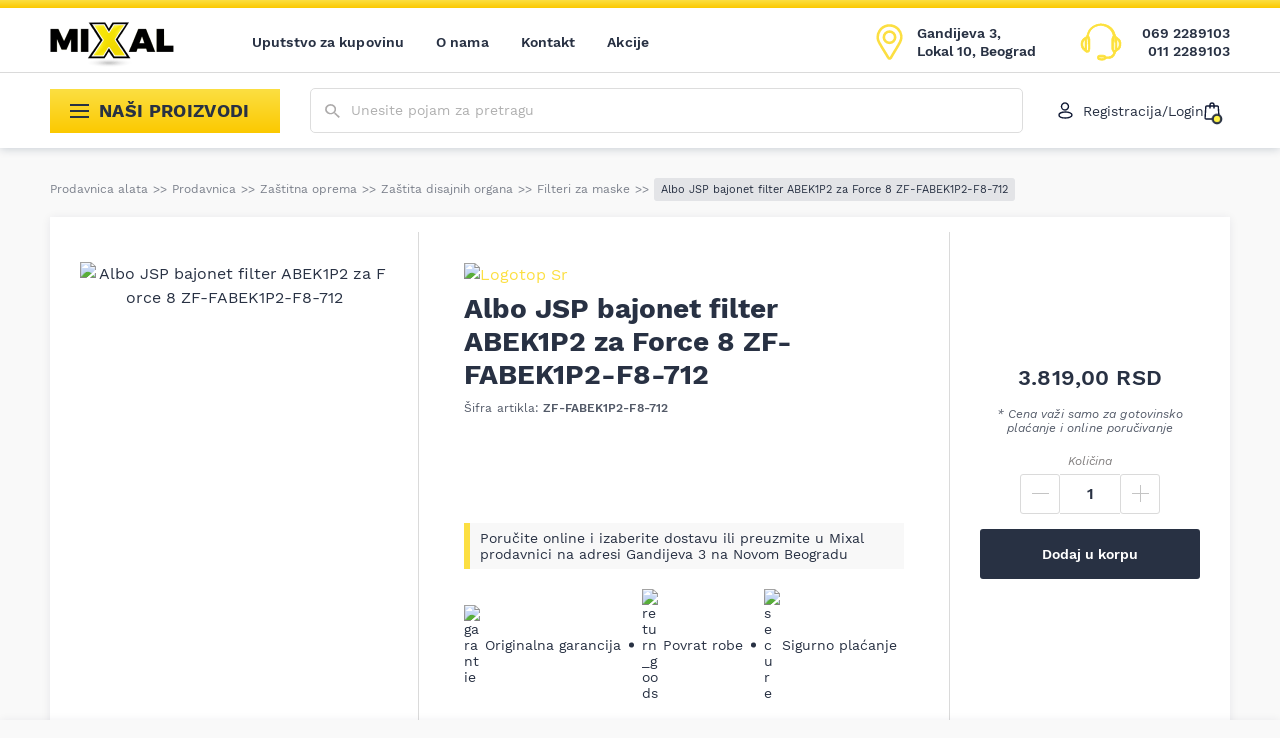

--- FILE ---
content_type: text/html; charset=UTF-8
request_url: https://najpovoljnijialati.rs/proizvod/albo-jsp-bajonet-filter-abek1p2-za-force-8-zf-fabek1p2-f8-712/
body_size: 59600
content:
<!DOCTYPE html>
<html lang="sr-RS">
<head>
	<meta http-equiv="x-ua-compatible" content="ie=edge">
	<meta http-equiv="Content-Type" content="text/html; charset=UTF-8">
	<meta name="viewport" content="width=device-width, initial-scale=1.0">
	<link rel='preload' href='https://najpovoljnijialati.rs/wp-content/themes/mixal/dist/styles/single-product.css?ver=1696235382' as='style'><meta name='robots' content='index, follow, max-snippet:-1, max-image-preview:large, max-video-preview:-1' />
	<style>img:is([sizes="auto" i], [sizes^="auto," i]) { contain-intrinsic-size: 3000px 1500px }</style>
	
<!-- Google Tag Manager for WordPress by gtm4wp.com -->
<script data-cfasync="false" data-pagespeed-no-defer>
	var gtm4wp_datalayer_name = "dataLayer";
	var dataLayer = dataLayer || [];
	const gtm4wp_use_sku_instead = false;
	const gtm4wp_currency = 'RSD';
	const gtm4wp_product_per_impression = 10;
	const gtm4wp_clear_ecommerce = false;
</script>
<!-- End Google Tag Manager for WordPress by gtm4wp.com -->
	<!-- This site is optimized with the Yoast SEO plugin v24.7 - https://yoast.com/wordpress/plugins/seo/ -->
	<title>Albo JSP bajonet filter ABEK1P2 za Force 8 ZF-FABEK1P2-F8-712 | Mixal</title>
	<meta name="description" content="Pogledajte karakteristike proizvoda Albo JSP bajonet filter ABEK1P2 za Force 8 ZF-FABEK1P2-F8-712 i poručite ga po najpovoljnijoj ceni uz posebne pogodnosti!" />
	<link rel="canonical" href="https://najpovoljnijialati.rs/proizvod/albo-jsp-bajonet-filter-abek1p2-za-force-8-zf-fabek1p2-f8-712/" />
	<meta property="og:locale" content="sr_RS" />
	<meta property="og:type" content="article" />
	<meta property="og:title" content="Albo JSP bajonet filter ABEK1P2 za Force 8 ZF-FABEK1P2-F8-712 | Mixal" />
	<meta property="og:description" content="Pogledajte karakteristike proizvoda Albo JSP bajonet filter ABEK1P2 za Force 8 ZF-FABEK1P2-F8-712 i poručite ga po najpovoljnijoj ceni uz posebne pogodnosti!" />
	<meta property="og:url" content="https://najpovoljnijialati.rs/proizvod/albo-jsp-bajonet-filter-abek1p2-za-force-8-zf-fabek1p2-f8-712/" />
	<meta property="og:site_name" content="Mixal" />
	<meta property="article:publisher" content="https://www.facebook.com/najpovoljnijialati/" />
	<meta property="article:modified_time" content="2023-06-26T19:00:37+00:00" />
	<meta property="og:image" content="https://najpovoljnijialati.rs/wp-content/uploads/2022/04/ABEK1P2-filter-zastita-od-isparenja-cestica.jpg" />
	<meta property="og:image:width" content="800" />
	<meta property="og:image:height" content="800" />
	<meta property="og:image:type" content="image/jpeg" />
	<script type="application/ld+json" class="yoast-schema-graph">{"@context":"https://schema.org","@graph":[{"@type":"WebPage","@id":"https://najpovoljnijialati.rs/proizvod/albo-jsp-bajonet-filter-abek1p2-za-force-8-zf-fabek1p2-f8-712/","url":"https://najpovoljnijialati.rs/proizvod/albo-jsp-bajonet-filter-abek1p2-za-force-8-zf-fabek1p2-f8-712/","name":"Albo JSP bajonet filter ABEK1P2 za Force 8 ZF-FABEK1P2-F8-712 | Mixal","isPartOf":{"@id":"https://najpovoljnijialati.rs/#website"},"primaryImageOfPage":{"@id":"https://najpovoljnijialati.rs/proizvod/albo-jsp-bajonet-filter-abek1p2-za-force-8-zf-fabek1p2-f8-712/#primaryimage"},"image":{"@id":"https://najpovoljnijialati.rs/proizvod/albo-jsp-bajonet-filter-abek1p2-za-force-8-zf-fabek1p2-f8-712/#primaryimage"},"thumbnailUrl":"https://najpovoljnijialati.rs/wp-content/uploads/2022/04/ABEK1P2-filter-zastita-od-isparenja-cestica.jpg","datePublished":"2018-02-27T12:46:31+00:00","dateModified":"2023-06-26T19:00:37+00:00","description":"Pogledajte karakteristike proizvoda Albo JSP bajonet filter ABEK1P2 za Force 8 ZF-FABEK1P2-F8-712 i poručite ga po najpovoljnijoj ceni uz posebne pogodnosti!","breadcrumb":{"@id":"https://najpovoljnijialati.rs/proizvod/albo-jsp-bajonet-filter-abek1p2-za-force-8-zf-fabek1p2-f8-712/#breadcrumb"},"inLanguage":"sr-RS","potentialAction":[{"@type":"ReadAction","target":["https://najpovoljnijialati.rs/proizvod/albo-jsp-bajonet-filter-abek1p2-za-force-8-zf-fabek1p2-f8-712/"]}]},{"@type":"ImageObject","inLanguage":"sr-RS","@id":"https://najpovoljnijialati.rs/proizvod/albo-jsp-bajonet-filter-abek1p2-za-force-8-zf-fabek1p2-f8-712/#primaryimage","url":"https://najpovoljnijialati.rs/wp-content/uploads/2022/04/ABEK1P2-filter-zastita-od-isparenja-cestica.jpg","contentUrl":"https://najpovoljnijialati.rs/wp-content/uploads/2022/04/ABEK1P2-filter-zastita-od-isparenja-cestica.jpg","width":800,"height":800},{"@type":"BreadcrumbList","@id":"https://najpovoljnijialati.rs/proizvod/albo-jsp-bajonet-filter-abek1p2-za-force-8-zf-fabek1p2-f8-712/#breadcrumb","itemListElement":[{"@type":"ListItem","position":1,"name":"Prodavnica alata","item":"https://najpovoljnijialati.rs/"},{"@type":"ListItem","position":2,"name":"Prodavnica","item":"https://najpovoljnijialati.rs/prodavnica/"},{"@type":"ListItem","position":3,"name":"Zaštitna oprema","item":"https://najpovoljnijialati.rs/kategorija/zastitna-oprema/"},{"@type":"ListItem","position":4,"name":"Zaštita disajnih organa","item":"https://najpovoljnijialati.rs/kategorija/zastitna-oprema/zastita-disajnih-organa/"},{"@type":"ListItem","position":5,"name":"Filteri za maske","item":"https://najpovoljnijialati.rs/kategorija/zastitna-oprema/zastita-disajnih-organa/filteri-za-maske/"},{"@type":"ListItem","position":6,"name":"Albo JSP bajonet filter ABEK1P2 za Force 8 ZF-FABEK1P2-F8-712"}]},{"@type":"WebSite","@id":"https://najpovoljnijialati.rs/#website","url":"https://najpovoljnijialati.rs/","name":"Mixal","description":"Najpovoljniji alati","publisher":{"@id":"https://najpovoljnijialati.rs/#organization"},"potentialAction":[{"@type":"SearchAction","target":{"@type":"EntryPoint","urlTemplate":"https://najpovoljnijialati.rs/search/{search_term_string}"},"query-input":{"@type":"PropertyValueSpecification","valueRequired":true,"valueName":"search_term_string"}}],"inLanguage":"sr-RS"},{"@type":"Organization","@id":"https://najpovoljnijialati.rs/#organization","name":"Mixal","url":"https://najpovoljnijialati.rs/","logo":{"@type":"ImageObject","inLanguage":"sr-RS","@id":"https://najpovoljnijialati.rs/#/schema/logo/image/","url":"https://najpovoljnijialati.rs/wp-content/uploads/2022/04/mixal-logo.png","contentUrl":"https://najpovoljnijialati.rs/wp-content/uploads/2022/04/mixal-logo.png","width":984,"height":328,"caption":"Mixal"},"image":{"@id":"https://najpovoljnijialati.rs/#/schema/logo/image/"},"sameAs":["https://www.facebook.com/najpovoljnijialati/","https://www.instagram.com/mixalshop/"]}]}</script>
	<!-- / Yoast SEO plugin. -->


<style id='woocommerce-inline-inline-css' type='text/css'>
.woocommerce form .form-row .required { visibility: visible; }
</style>
<link rel="stylesheet" href="https://najpovoljnijialati.rs/wp-content/plugins/the-addons/dist/styles/main.css?ver=1682715707"><link rel="stylesheet" href="https://najpovoljnijialati.rs/wp-content/plugins/woocommerce/assets/css/brands.css?ver=9.7.1"><link rel="stylesheet" href="https://najpovoljnijialati.rs/wp-content/themes/mixal/dist/styles/single-product.css?ver=1696235382">
<!-- Google Tag Manager for WordPress by gtm4wp.com -->
<!-- GTM Container placement set to manual -->
<script data-cfasync="false" data-pagespeed-no-defer type="text/javascript">
	var dataLayer_content = {"pagePostType":"product","pagePostType2":"single-product","pagePostAuthor":"avokado","productRatingCounts":[5,4,5,5,4,5,4,4,5,5,5],"productAverageRating":4.64,"productReviewCount":0,"productType":"simple","productIsVariable":0};
	dataLayer.push( dataLayer_content );
</script>
<script data-cfasync="false">
(function(w,d,s,l,i){w[l]=w[l]||[];w[l].push({'gtm.start':
new Date().getTime(),event:'gtm.js'});var f=d.getElementsByTagName(s)[0],
j=d.createElement(s),dl=l!='dataLayer'?'&l='+l:'';j.async=true;j.src=
'//www.googletagmanager.com/gtm.js?id='+i+dl;f.parentNode.insertBefore(j,f);
})(window,document,'script','dataLayer','GTM-WDR6F9R');
</script>
<!-- End Google Tag Manager for WordPress by gtm4wp.com --><script type="application/ld+json">
{
	  "@context": {
	    "@vocab": "http://schema.org/"
	  },
	  "@graph": [
	    {
	      "@id": "https://najpovoljnijialati.rs/",
	      "@type": "Organization",
	      "name": "Mixal",
	      "url" : "https://najpovoljnijialati.rs/",
	      "logo" : "https://najpovoljnijialati.rs/wp-content/uploads/2022/04/mixal-logo.png",
          "image": "https://najpovoljnijialati.rs/wp-content/uploads/2022/04/mixal-logo.png",
          "description": "Mixal je prodavnica najpovoljnijih alata i mašina svih vrsti. Vršimo brzu dostavu na kućnu adresu svih kupaca na teritoriji naše zemlje.",
	      "sameAs" :[ 
          "https://www.facebook.com/najpovoljnijialati/",
          "https://www.instagram.com/mixalshop/?hl=en"]
          },
	      	    {
	      "@type": "LocalBusiness",
	      "parentOrganization": {
	          "name" : "Mixal"
	      },
	     "name" : "Mixal Novi Beograd",
         "priceRange" : "$1 - $10000",
         "image": "https://najpovoljnijialati.rs/wp-content/uploads/2022/04/mixal-logo.png",
	      "address": {
	          "@type" : "PostalAddress",
	          "streetAddress": "Gandijeva br.3, Lokal 10",
	          "addressLocality": "Beograd",
	          "addressRegion": "Serbia",
	          "postalCode": "11000",
	          "telephone" : "+381692289103"
	          },
	      "openingHours": [ "Mo-Fr 08:00-18:00 Sa 09:00-14:00"],
          "hasmap" : "https://www.google.com/maps/place/Mixal/@44.810485,20.383335,14z/data=!4m5!3m4!1s0x0:0x55e700374df34f8!8m2!3d44.810405!4d20.383131?hl=en-US"
	    }
	  ]
	}
</script><link rel='preload' href='https://najpovoljnijialati.rs/wp-content/themes/mixal/dist/assets/fonts/WorkSans-Regular.woff2' as='font' type='font/woff2' crossorigin><link rel='preload' href='https://najpovoljnijialati.rs/wp-content/themes/mixal/dist/assets/fonts/WorkSans-SemiBold.woff2' as='font' type='font/woff2' crossorigin><link rel='preload' href='https://najpovoljnijialati.rs/wp-content/themes/mixal/dist/assets/fonts/WorkSans-Bold.woff2' as='font' type='font/woff2' crossorigin><link rel='preload' href='https://najpovoljnijialati.rs/wp-content/themes/mixal/dist/assets/fonts/WorkSans-Italic.woff2' as='font' type='font/woff2' crossorigin>		<link rel='preconnect' href='https://najpovoljnijialati.rs'/>
		<link rel='preconnect' href='//s.w.org' crossorigin="anonymous"/>
		<link rel='preload' as='image' href='https://najpovoljnijialati.rs/wp-content/uploads/2022/04/ABEK1P2-filter-zastita-od-isparenja-cestica-225x225.jpg'><link rel='preload' as='image' href='https://najpovoljnijialati.rs/wp-content/themes/mixal/resources/assets/images/logo.png'>	<noscript><style>.woocommerce-product-gallery{ opacity: 1 !important; }</style></noscript>
	<style class='wp-fonts-local' type='text/css'>
@font-face{font-family:Inter;font-style:normal;font-weight:300 900;font-display:fallback;src:url('https://najpovoljnijialati.rs/wp-content/plugins/woocommerce/assets/fonts/Inter-VariableFont_slnt,wght.woff2') format('woff2');font-stretch:normal;}
@font-face{font-family:Cardo;font-style:normal;font-weight:400;font-display:fallback;src:url('https://najpovoljnijialati.rs/wp-content/plugins/woocommerce/assets/fonts/cardo_normal_400.woff2') format('woff2');}
</style>
<link rel="icon" href="https://najpovoljnijialati.rs/wp-content/uploads/2022/04/cropped-favicon-90x90.png" sizes="32x32">
<link rel="icon" href="https://najpovoljnijialati.rs/wp-content/uploads/2022/04/cropped-favicon-230x230.png" sizes="192x192">
<link rel="apple-touch-icon" href="https://najpovoljnijialati.rs/wp-content/uploads/2022/04/cropped-favicon-230x230.png">
<meta name="msapplication-TileImage" content="https://najpovoljnijialati.rs/wp-content/uploads/2022/04/cropped-favicon-300x300.png">
		<style type="text/css" id="wp-custom-css">
			.grecaptcha-badge {
	display: none !important;
}

.product .hero {
	overflow: visible !important;
}

.product .oi {
	overflow: visible !important;
}		</style>
		<style>.hero .onsale-wrapper{position:absolute;top:0;right:0;width:100px;height:100px;overflow:hidden;pointer-events:none}.hero .onsale{position:absolute!important;top:10px!important;right:-20px!important;background:var(--accent-gradient);transform:rotate(45deg)!important;width:80px;padding:2px 0;font-size:12px;font-weight:700;display:flex;align-items:center;justify-content:center}</style></head>

<body class="product-template-default single single-product postid-1840 theme-mixal woocommerce woocommerce-page woocommerce-no-js albo-jsp-bajonet-filter-abek1p2-za-force-8-zf-fabek1p2-f8-712">

<!-- GTM Container placement set to manual -->
<!-- Google Tag Manager (noscript) -->
				<noscript><iframe src="https://www.googletagmanager.com/ns.html?id=GTM-WDR6F9R" height="0" width="0" style="display:none;visibility:hidden" aria-hidden="true"></iframe></noscript>
<!-- End Google Tag Manager (noscript) -->

<!-- GTM Container placement set to manual -->
<!-- Google Tag Manager (noscript) --><header id="header">
	<div class="primary-nav">
		<div class="container">
			<nav class="navbar primary-navigation">
				<a href='https://najpovoljnijialati.rs/' class='site-logo' aria-label='Website logo'><picture class='' ><img src=''  srcset='https://najpovoljnijialati.rs/wp-content/themes/mixal/resources/assets/images/logo.png'  width="152" height="60" alt='logo' class=''></picture></a>				<div class="navbar-collapse " id="main-navigation"><ul id="menu-glavna-navigacija" class="navbar-nav"><li id="menu-item-40407" class="menu-item depth-0"><a href="https://najpovoljnijialati.rs/uputstvo-za-kupovinu/" class="nav__link">Uputstvo za kupovinu</a></li>
<li id="menu-item-40394" class="menu-item depth-0"><a href="https://najpovoljnijialati.rs/o-nama/" class="nav__link">O nama</a></li>
<li id="menu-item-40400" class="menu-item depth-0"><a href="https://najpovoljnijialati.rs/kontakt/" class="nav__link">Kontakt</a></li>
<li id="menu-item-106518" class="menu-item depth-0"><a href="https://najpovoljnijialati.rs/akcije/" class="nav__link">Akcije</a></li>
</ul></div>				<button type="button" class="toggler toggler--navbar secondary-navbar-toggler-mobile" data-togle="#secondary-menu" aria-controls="#secondary-menu" aria-label="Show/hide navigation"
				        aria-expanded="false">
					<svg xmlns="http://www.w3.org/2000/svg" width="19px" height="14px" viewBox="0 0 19 14">
						<rect width="19" height="2" fill="currentColor"></rect>
						<rect y="6" width="19" height="2" fill="currentColor"></rect>
						<rect y="12" width="19" height="2" fill="currentColor"></rect>
					</svg>
					Proizvodi				</button>
				<div class="primary-navigation__actions">
					<button type="button" class="btn btn--clean btn--search-openner" aria-label="Show/hide search" data-togle="#search-wrapper">
						<svg xmlns="http://www.w3.org/2000/svg" width="15.3" height="14.1" viewBox="0 0 15.3 14.1">
							<path fill="currentColor" fill-rule="evenodd"
							      d="M3 7.8a4.1 4.1 0 005.6 0c.8-.7 1.1-1.6 1.1-2.6s-.4-1.8-1.2-2.5-1.7-1-2.8-1-2 .3-2.7 1-1.2 1.6-1.2 2.6.4 1.8 1.2 2.5zm7.9 1.1l4.3 4-1.2 1.2-4.3-4v-.7l-.3-.2c-1 .8-2.3 1.2-3.7 1.2-1.6 0-2.9-.5-4-1.5C.6 8 .1 6.7.1 5.3s.5-2.7 1.6-3.7S4.1.1 5.7.1s2.9.5 4 1.5 1.6 2.2 1.6 3.7c0 1.3-.4 2.4-1.3 3.4l.2.2h.7z"
							      clip-rule="evenodd" opacity=".66"/>
						</svg>
					</button>
					<button type="button" class="btn btn--clean btn--icon btn--cart" data-open="#cart-modal" aria-label="Open cart popup">
			    <svg xmlns="http://www.w3.org/2000/svg" width="16" height="18" viewBox="0 0 16 18">
			    <path fill="none" stroke="#0f1833" stroke-linecap="round" stroke-linejoin="round" stroke-width="1.4" d="M1.8 4.9c0-.5.5-.9 1-.9h10.5c.5 0 1 .4 1 .9l.7 11
			    c0 .6-.4 1.1-1 1.1H2.1c-.6 0-1-.5-1-1.1l.7-11zM6 6V3c0-1.1.9-2 2-2h0a2 2 0 012 2v3"/></svg><span class="cart-totals"></span></button>					<button type="button" class="toggler toggler--navbar" data-togle="#main-navigation-modal" aria-controls="#main-navigation-modal" aria-label="toggle navigation"
					        aria-expanded="false">
						<svg xmlns="http://www.w3.org/2000/svg" viewBox="0 0 18 8" width="18" height="8">
							<path fill="#0F1833" d="M0,0.9C0,0.4,0.4,0,0.9,0h16.2C17.6,0,18,0.4,18,0.9c0,0.5-0.4,0.9-0.9,0.9H0.9C0.4,1.8,0,1.4,0,0.9z M0,6.5
								C0,6,0.4,5.6,0.9,5.6h16.2C17.6,5.6,18,6,18,6.5c0,0.5-0.4,0.9-0.9,0.9H0.9C0.4,7.4,0,7,0,6.5z"/>
						</svg>
						<span class="text">MENI</span>
					</button>
											<a href='https://goo.gl/maps/uGbUGHgkVpHm9UFB6' target='_blank' rel='nofollow' class="actions__item actions__item--location">						<svg xmlns="http://www.w3.org/2000/svg" viewBox="0 0 31 42" width="27" height="38">
							<path fill="none" stroke="#FCDF42" stroke-linecap="round" stroke-linejoin="round" stroke-width="3"
							      d="M15.5 22c3.6 0 6.5-2.9 6.5-6.5S19.1 9 15.5 9 9 11.9 9 15.5s2.9 6.5 6.5 6.5zm0-20
						      c3.9 0 7.3 1.5 10 4.3 3.8 4.1 4.6 10 2.1 14.8-1.4 2.6-2.9 5.2-4.4 7.7-2 3.3-4 6.6-5.9
						      9.9-.2.4-.5.8-.9 1-.8.4-1.8.1-2.3-.7-.8-1.3-1.6-2.6-2.4-4-2.4-3.7-4.7-7.6-7-11.5-.9-1.5-1.8-3.1-2.3-4.9
						      C1.5 15 2 11.5 4.1 8.2c2.2-3.4 5.3-5.4 9.3-6.1.3 0 .7-.1 1.1-.1h1z"/>
						</svg>
						<div class="item-text">
							<p>Gandijeva 3, Lokal 10, Beograd</p>
						</div>
						</a>											<div class="actions__item actions__item--tel">
						<svg xmlns="http://www.w3.org/2000/svg" viewBox="0 0 47 43" width="45" height="41">
							<path fill="#fcdf42" fill-rule="evenodd"
							      d="M24.6 40.2c.5 0 1.1-.1 1.8-.2.3-.1.6-.4.6-.7 0-.2-.3-.7-.5-.7-1.6-.1-3.2-.1-4.8-.1-.3 0-.6.5-.9.8.4.2.7.6 1.1.7.8.1 1.7.1 2.7.2z
						      m-19.1-11V18.8c-3.2 1.8-3.2 8.5 0 10.4zm36-10.7v10.8c2.1-1.5 2.4-3.5 2.4-5.5 0-1.9-.3-3.8-2.4-5.3zm-2.8-1.9
						      c-.1 0-.3.1-.4.1-.1.9-.3 1.8-.3 2.7-.1 2.4-.1 4.9-.1 7.3 0 1.1-.1 2.3 0 3.4 0 .4.6.7.9 1.1.3-.4.7-.8.7-1.2 0-4.2-.1-8.4-.3
						      -12.5-.1-.3-.4-.6-.5-.9zm-31.4 7v4c0 .9 0 1.9.1 2.8 0 .3.5.8.7.8.3 0 .7-.4.9-.7.2-.5.2-1 .2-1.5 0-2.2-.1-4.3-.2-6.5-.1-1.6-.1-3.3-.3-4.9
						      0-.3-.5-.6-.7-.8 0 .2-.4.4-.4.7l-.3 6.1zm16.8 12.8c2-.1 3.7-.2 4.8 1.5 0 .1.2.1.2.2 2.8 1.3 7.7-.9 8.4-3.8.1-.6-.3-1.3-.6-1.9-.4-.9-1.2-1.7-1.2-2.6-.1-4.1-.1-8.2 0-12.3 0-.8.7-1.5 1-2.2.2-.5.3-1 .3-1.5-1.3-7-8.5-11.9-15.7-10.8-6.3.8-10.6 4.9-11.7 10.9-.1.4.2 1 .4 1.4.3.8.9 1.6 1 2.4.1 4 .1 8 0 12-.1 2.6-1.2 3.6-3.2 3.4-.3 0-.7-.1-.9-.3-1.3-.8-2.5-1.7-3.6-2.8C-.6 26.2.7 18.3 5.1 16.6c1.5-.5 2.5-1.8 2.9-3.6C9.2 6.9 14 2.5 20.9 1.2c7-1.3 16.3 2.5 18.4 11.6.5 2 1.6 3.3 3.3 4.3 2.8 1.7 3.5 4.5 3.4 7.4-.2 2.9-1.2 5.5-4.3 6.9-.9.4-1.7 1.7-2 2.7-1.2 4.1-3.9 6.2-8.3 6.1-1.4 0-2.5.1-3.5 1.2-.9 1-6.8.8-7.6-.3-.5-.7-.9-1.8-.8-2.7.2-1.2 1.2-1.9 2.5-2 .8-.1 1.6 0 2.1 0z"
							      clip-rule="evenodd"/>
							<path fill="#FDE12A"
							      d="M26.4 40l.1.3-.1-.3zm.6-.7h-.3.3zm-.5-.7v-.3.3zm-4.8-.1v-.3.3zm-.9.8l-.2-.3-.3.3.4.3.1-.3zm1.1.7l-.1.3.1-.3zM5.5 18.8h.3v-.6l-.5.3.2.3z
						      m36 10.6h-.3v.6l.6-.4-.3-.2zm2.4-5.5h.3-.3zm-5.7-7.2l-.1-.3-.3.1v.3l.4-.1zm-.3 2.7h.3-.3zm-.1 7.4h-.4.4zm0 3.3h-.3.3zm.8 1.1
						      l-.3.2.3.4.3-.4-.3-.2zm.8-1.1h.4-.4zm-.3-12.6h.3-.3zm-31.8 10h.3-.3zm.1 2.9h-.3.3zm.8.8v.3-.3zm.9-.7l-.3-.1.3.1zm.2-1.6h.3-.3zm-.2-6.5h.3-.3z
						      m-.3-4.9h-.3.3zm-.7-.8l.3-.2-.3-.4-.2.4.2.2zm-.5.8h-.3.3zm21.3 20.4l-.3.2.3-.2zm.2.1l.1-.3-.1.3zm8.4-3.8l.3.1-.3-.1zm-.5-1.8l.3-.1-.3.1z
						      m-1.2-2.6h.3-.3zm0-12.3h.3-.3zm1-2.3l.3.1-.3-.1zm.3-1.5l-.3.1.3-.1zM21.3 3v-.3.3zM9.6 13.9l-.3-.1.3.1zm.4 1.5l.3-.1-.3.1zm1 2.4h.3-.3zm0 12
						      h.3-.3zm-3.2 3.4v.3-.3zm-1-.3l.2-.3-.2.3zM3.3 30l.2-.3-.2.3zm1.8-13.3l-.1-.3.1.3zM8 13.1l-.4-.1.4.1zM20.9 1.2l-.1-.3.1.3zm18.4 11.6l-.3.1.3-.1z
						      m3.3 4.3l.2-.3-.2.3zm3.4 7.4h-.3.3zm-4.3 6.9l-.2-.4.2.4zm-2 2.7l.3.1-.3-.1zm-8.3 6.1v-.3.3zm-3.5 1.1l.3.2-.3-.2zm-7.6-.2l.3-.2-.3.2zm-.8-2.7h.3-.3zm2.5-2v.3-.3zm2.7 4.1c.5 0 1.2-.1 1.8-.2l-.2-.7c-.6.1-1.2.1-1.7.2l.1.7zm1.8-.2c.2-.1.4-.2.6-.4.1-.2.3-.4.3-.6l-.7-.1v.1l-.1.1c-.1.1-.2.1-.2.2l.1.7zm.8-1c0-.1 0-.3-.1-.4 0-.1-.1-.2-.2-.3-.1-.1-.1-.2-.2-.2-.1-.1-.2-.2-.4-.2v.7h-.1l.1.1c0 .1.1.1.1.2s0 .1 0 0l.8.1zm-.8-1c-1.6-.1-3.2-.1-4.8-.1v.7c1.6 0 3.2 0 4.8.1v-.7zm-4.8-.1c-.2 0-.3.1-.4.1-.1.1-.2.2-.3.2-.1.1-.2.2-.2.3l-.2.2.5.5.3-.3c.1-.1.1-.2.2-.2l.2-.2s.1 0 0 0l-.1-.6zm-1.1 1.4c.1.1.2.1.2.2.1.1.2.1.3.2.2.1.4.3.7.3l.1-.7c-.1 0-.2-.1-.4-.2-.1-.1-.2-.1-.3-.2-.1-.1-.2-.1-.3-.2l-.3.6zm1.2.7c.9.1 1.8.1 2.8.2v-.7c-1-.1-1.9 0-2.7-.2l-.1.7zm-16-11.1V18.8h-.7v10.4h.7zm-.5-10.7c-1.7 1-2.5 3.3-2.5 5.5s.8 4.5 2.5 5.5l.4-.6c-1.5-.9-2.2-2.9-2.2-5s.8-4.1 2.2-4.9l-.4-.5zm35.9 0v10.8h.7V18.5h-.7zm.5 11.1c2.2-1.6 2.5-3.7 2.5-5.8h-.7c0 2-.3 3.8-2.2 5.2l.4.6zm2.5-5.7c0-2-.3-4.1-2.5-5.6l-.4.6c1.9 1.4 2.2 3.2 2.2 5.1l.7-.1zm-5.6-7.6c-.1 0-.3.1-.4.1l.1.7c.1 0 .3-.1.4-.1l-.1-.7zm-.7.4c-.1.9-.3 1.8-.3 2.8h.7c0-.9.2-1.8.3-2.7l-.7-.1zm-.3 2.7c-.1 2.4-.1 4.9-.1 7.3h.7c0-2.4 0-4.9.1-7.3h-.7zm-.1 7.4c0 1.1-.1 2.3 0 3.4l.7-.1c-.1-1.1 0-2.2 0-3.3h-.7zm-.1 3.4c0 .3.3.6.4.8l.3.3.2.2.5-.5-.3-.3-.3-.3c-.2-.2-.2-.3-.2-.3l-.6.1zm1.5 1.2c.1-.1.1-.2.2-.3.1-.1.2-.2.2-.3.1-.2.3-.5.3-.8h-.7c0 .1 0 .2-.2.4-.1.1-.1.2-.2.3-.1.1-.2.2-.2.3l.6.4zm.8-1.3c0-4.2-.1-8.4-.3-12.5h-.7l.3 12.5h.7zm-.2-12.6c0-.3-.1-.5-.2-.6-.1-.1-.1-.2-.2-.2 0-.1-.1-.1-.1-.2l-.6.3c0 .1.1.2.2.3.1.1.1.1.1.2.1.1.1.2.1.3l.7-.1zM7 23.6v4h.7v-4H7zm0 4c0 .9 0 1.9.1 2.9l.7-.1c-.1-.9-.1-1.8-.1-2.8H7zm.1 2.8c0 .3.2.5.4.7l.3.3c.1.1.2.1.4.1v-.7s-.1-.1-.2-.1c-.1-.1-.1-.1-.1-.2s-.1-.1-.1-.1h-.7zm1.1 1.1c.3 0 .5-.2.7-.3.2-.2.4-.4.5-.6l-.6-.3c0 .1-.1.2-.3.3-.1.1-.3.2-.3.2v.7zm1.2-.9c.2-.5.3-1.1.3-1.7H9c0 .5 0 1-.2 1.4l.6.3zm.2-1.7c0-2.2-.1-4.3-.2-6.5h-.7c.1 2.2.1 4.3.2 6.5h.7zm-.1-6.5c-.1-1.6-.1-3.3-.3-4.9l-.7.1.3 4.9.7-.1zm-.3-4.9c0-.3-.2-.5-.4-.6l-.2-.2-.2-.2-.5.5s.1.1.2.1c.1.1.2.1.2.2.1.1.1.1.1.2v.1l.8-.1zm-1.4-1c0 .1-.1.1-.1.2s-.1.1-.2.2-.2.4-.3.6h.7s0-.1.1-.2c0-.1.1-.1.2-.2s.1-.2.2-.2l-.6-.4zm-.5 1L7 23.6h.7l.3-6.1h-.7zm16.8 19.2c1 0 1.9-.1 2.6.1.7.2 1.4.5 1.9 1.3l.6-.4c-.6-.9-1.4-1.4-2.3-1.6-.9-.2-1.9-.1-2.8-.1v.7zm4.5 1.4l.2.2c.1 0 .1.1.2.1l.3-.6h-.1l-.6.3zm.4.3c1.5.7 3.6.5 5.3-.3 1.7-.8 3.2-2.1 3.6-3.8l-.7-.2c-.3 1.3-1.6 2.6-3.2 3.3-1.6.7-3.4.9-4.7.3l-.3.7zm8.9-4.1c.1-.4 0-.8-.1-1.1-.1-.3-.3-.7-.4-1l-.6.3c.1.3.3.6.4.9.1.3.2.5.1.7l.6.2zm-.6-2.1c-.2-.5-.5-.9-.8-1.3-.2-.4-.4-.8-.4-1.1h-.7c0 .5.3 1 .5 1.5.3.5.5.8.7 1.3l.7-.4zm-1.2-2.4c-.1-4.1-.1-8.2 0-12.3h-.7c-.1 4.1-.2 8.2 0 12.3h.7zm.1-12.3c0-.3.1-.6.4-1 .2-.3.5-.8.6-1.2l-.7-.2c-.1.4-.4.7-.6 1.1-.2.4-.4.8-.4 1.3h.7zm.9-2.1c.2-.5.4-1.1.3-1.7l-.7.1c.1.4-.1.8-.2 1.3l.6.3zm.3-1.7C36 6.6 28.6 1.6 21.2 2.6l.1.7c7.1-1 14.1 3.8 15.4 10.5l.7-.1zM21.2 2.6c-6.4.9-10.8 5.1-11.9 11.3l.7.1c1-5.9 5.2-9.8 11.3-10.7l-.1-.7zM9.3 13.9c-.1.3 0 .6.1.9.1.1.1.3.2.4.1.1.1.2.1.3l.7-.3c0-.1-.1-.3-.2-.4-.1-.1-.1-.2-.1-.3-.1-.2-.2-.4-.1-.5l-.7-.1zm.4 1.6c.2.4.4.9.6 1.2.2.4.3.7.3 1.1h.7c0-.5-.2-1-.4-1.4l-.6-1.2-.6.3zm1 2.3c.1 4 .1 8 0 12h.7c.1-4 .1-8 0-12h-.7zm-.1 12c0 1.3-.3 2.1-.8 2.5-.4.5-1.1.6-2 .5l-.1.7c1.1.1 2-.1 2.6-.7.6-.6 1-1.7 1-3h-.7zm-2.8 3.1c-.3 0-.6-.1-.8-.2l-.4.6c.3.3.8.3 1.1.4l.1-.8zm-.8-.3c-1.2-.9-2.4-1.8-3.5-2.8l-.5.5c1.1 1.1 2.3 2 3.5 2.9l.5-.6zm-3.4-2.8c-1.9-1.8-2.5-4.6-2.1-7.2.3-2.6 1.7-4.8 3.7-5.6l-.2-.6c-2.3.9-3.8 3.4-4.2 6.1-.4 2.7.3 5.8 2.3 7.8l.5-.5zM5.2 17c1.6-.6 2.7-2 3.1-3.9l-.7-.1a4.2 4.2 0 01-2.7 3.4l.3.6zm3.1-3.9C9.5 7.1 14.2 2.8 21 1.6l-.1-.7c-7 1.3-12 5.8-13.2 12.1l.6.1zM21 1.6C27.9.3 36.9 4.1 39 12.9l.7-.2C37.4 3.5 28-.4 20.8.9l.2.7zm17.9 11.3c.5 2.1 1.7 3.5 3.5 4.5l.4-.6a6.3 6.3 0 01-3.2-4.1l-.7.2zm3.5 4.5c2.7 1.6 3.4 4.2 3.2 7h.7c.2-3-.6-5.9-3.6-7.7l-.3.7zm3.2 7.1c-.1 1.4-.4 2.7-1 3.8-.6 1.1-1.6 2.1-3.1 2.7l.3.6c1.6-.7 2.7-1.8 3.4-3 .7-1.2 1-2.7 1.1-4.1h-.7zM41.5 31c-.5.2-1 .7-1.4 1.2-.4.5-.7 1.1-.8 1.7l.7.2c.1-.5.4-1 .7-1.5.3-.5.7-.8 1.1-1l-.3-.6zm-2.2 3c-.6 2-1.5 3.5-2.8 4.4-1.3 1-3 1.5-5.1 1.4v.7c2.2.1 4.1-.5 5.5-1.6 1.4-1.1 2.5-2.7 3.1-4.8l-.7-.1zm-7.9 5.8c-1.4 0-2.7.1-3.8 1.3l.5.5c.9-1 1.9-1.1 3.3-1.1v-.7zm-3.8 1.3c-.1.1-.2.2-.4.2-.2.1-.5.1-.8.2-.7.1-1.5.1-2.3.1-.8 0-1.6-.1-2.3-.3-.3-.1-.6-.2-.8-.3-.2-.1-.3-.2-.4-.3l-.6.6c.2.2.4.4.7.5l.9.3c.7.2 1.6.3 2.4.3.9 0 1.7 0 2.4-.1.4-.1.7-.1 1-.2.3-.1.5-.2.7-.4l-.5-.6zm-7.1-.2c-.5-.6-.8-1.7-.7-2.4l-.7-.1c-.1 1 .2 2.2.8 2.9l.6-.4zm-.7-2.5c.1-1 1-1.6 2.2-1.7V36c-1.4.1-2.6.9-2.8 2.3l.6.1zm2.2-1.7c.7-.1 1.5 0 2.1 0V36c-.5 0-1.3-.1-2.1 0v.7z"/>
						</svg>
						<div class="item-text">
							<p><a href="tel:069 2289103">069 2289103</a></p><p><a href="tel:011 2289103">011 2289103</a></p>						</div>
					</div>
				</div>
			</nav>
		</div>
	</div>
	<div class="secondary-nav">
		<div class="container">
			<nav class="navbar secondary-navigation">
				<button type="button" class="toggler toggler--navbar" data-togle="#secondary-menu" aria-controls="#secondary-menu" aria-label="Show/hide secondary_navigation" aria-expanded="false">
				           <svg xmlns="http://www.w3.org/2000/svg" width="19px" height="14px" viewBox="0 0 19 14">
				           <rect width="19" height="2" fill="currentColor" /><rect y="6" width="19" height="2" fill="currentColor" /><rect y="12" width="19" height="2" fill="currentColor" />
				           </svg>Naši proizvodi</button>
				<div class="search-form-wrapper" id="search-wrapper">
	<form role="search" method="get" class="search-form" action="/" autocomplete="off" id="search-form">
		<div class="form-group form-group--prepend">
			<label for="search-input" class="visually-hidden">Unesite pojam za pretragu</label>
			<input id="search-input" type="search" class="form-control" placeholder="Unesite pojam za pretragu" name="s">
			<button type="submit" class="btn btn--search" aria-label="Submit search form">
				<svg xmlns="http://www.w3.org/2000/svg" width="15.3" height="14.1" viewBox="0 0 15.3 14.1">
					<path fill="#817e7e" fill-rule="evenodd"
					      d="M3 7.8a4.1 4.1 0 005.6 0c.8-.7 1.1-1.6 1.1-2.6s-.4-1.8-1.2-2.5-1.7-1-2.8-1-2 .3-2.7 1-1.2 1.6-1.2 2.6.4 1.8 1.2 2.5zm7.9 1.1l4.3 4-1.2 1.2-4.3-4v-.7l-.3-.2c-1 .8-2.3 1.2-3.7 1.2-1.6 0-2.9-.5-4-1.5C.6 8 .1 6.7.1 5.3s.5-2.7 1.6-3.7S4.1.1 5.7.1s2.9.5 4 1.5 1.6 2.2 1.6 3.7c0 1.3-.4 2.4-1.3 3.4l.2.2h.7z"
					      clip-rule="evenodd" opacity=".66" />
				</svg>
			</button>
			<button type="reset" form="search-form" class="btn btn--clean btn--reset-form" aria-label="Reset search form">
				<svg xmlns="http://www.w3.org/2000/svg" viewBox="0 0 352 512" width="20" height="20">
					<path fill="currentColor" d="M242.72 256l100.07-100.07c12.28-12.28 12.28-32.19 0-44.48l-22.24-22.24c-12.28-12.28-32.19-12.28-44.48 0L176
				189.28 75.93 89.21 c-12.28-12.28-32.19-12.28-44.48 0L9.21 111.45c-12.28 12.28-12.28 32.19 0 44.48L109.28 256 9.21 356.07c-12.28 12.28-12.28
				32.19 0 44.48l22.24 22.24c12.28 12.28 32.2 12.28 44.48 0L176 322.72l100.07 100.07c12.28 12.28 32.2 12.28 44.48 0l22.24-22.24c12.28-12.28
		        12.28-32.19 0-44.48L242.72 256z" />
				</svg>
			</button>
		</div>
	</form>
	<div class="search-results">
		<div class="column">
			<p class="column-title">Proizvodi</p>
			<div class="products-results items-results"></div>
		</div>
		<div class="column">
			<p class="column-title">Kategorije</p>
			<div class="categories-results items-results"></div>
		</div>
		<div class="column">
            <p class="column-title">Oznake</p>
            <div class="attributes-results items-results"></div>
        </div>
		<div class="column column-fullwidth">
			<button type="submit" form="search-form" class="btn btn--clean">Pogledajte sve rezultate</button>
		</div>
	</div>
</div>

				<div class="secondary-navigation__actions">
					<div class="user-info"><a href="https://najpovoljnijialati.rs/moj-nalog/" class="btn btn--clean btn--icon">
				<svg xmlns="http://www.w3.org/2000/svg" viewBox="0 0 15 17" width="15" height="17">
				<path fill="none" stroke="#0f1833" stroke-linecap="round" stroke-linejoin="round" stroke-width="1.4"
				d="M7 1c1.9 0 3.5 1.6 3.5 3.5S8.9 8 7 8 3.5 6.4 3.5 4.5 5.1 1 7 1zm.5 9c3.6 0 6.5 1.3 6.5 3s-2.9 3-6.5 3S1 14.7 1 13s2.9-3 6.5-3z" />
				</svg>Registracija/Login</a></div><button type="button" class="btn btn--clean btn--icon btn--cart" data-open="#cart-modal" aria-label="Open cart popup">
			    <svg xmlns="http://www.w3.org/2000/svg" width="16" height="18" viewBox="0 0 16 18">
			    <path fill="none" stroke="#0f1833" stroke-linecap="round" stroke-linejoin="round" stroke-width="1.4" d="M1.8 4.9c0-.5.5-.9 1-.9h10.5c.5 0 1 .4 1 .9l.7 11
			    c0 .6-.4 1.1-1 1.1H2.1c-.6 0-1-.5-1-1.1l.7-11zM6 6V3c0-1.1.9-2 2-2h0a2 2 0 012 2v3"/></svg><span class="cart-totals"></span></button>				</div>

				<div class="navbar-collapse modal" id="secondary-menu"><ul id="menu-sekundarna-navigacija" class="navbar-nav"><li id="menu-item-192799" class="menu-item depth-0 menu-item--custom"><a href="https://najpovoljnijialati.rs/akcije/" class="nav__link"><svg xmlns="http://www.w3.org/2000/svg" xmlns:xlink="http://www.w3.org/1999/xlink" width="18px" height="17px" viewBox="0 0 18 17" class="nav__link__image">
<g id="surface1">
<path style=" stroke:none;fill-rule:nonzero;fill:rgb(0%,0%,0%);fill-opacity:1;" d="M 5.132812 1.1875 C 2.976562 1.441406 1.894531 2.332031 1.457031 4.226562 C 1.335938 4.777344 1.320312 5.210938 1.320312 8.605469 C 1.320312 12.003906 1.335938 12.4375 1.457031 12.984375 C 1.84375 14.660156 2.679688 15.507812 4.339844 15.894531 C 4.886719 16.015625 5.316406 16.03125 8.683594 16.03125 C 12.050781 16.03125 12.480469 16.015625 13.023438 15.894531 C 14.683594 15.507812 15.523438 14.660156 15.910156 12.984375 C 16.03125 12.4375 16.042969 12.003906 16.042969 8.605469 C 16.042969 5.210938 16.03125 4.777344 15.910156 4.226562 C 15.53125 2.582031 14.707031 1.738281 13.101562 1.332031 C 12.640625 1.210938 12.117188 1.195312 8.984375 1.179688 C 7.015625 1.164062 5.277344 1.171875 5.132812 1.1875 Z M 11.769531 2.207031 C 13.105469 2.332031 13.671875 2.511719 14.179688 3 C 14.925781 3.703125 15.101562 4.777344 15.101562 8.605469 C 15.101562 12.4375 14.925781 13.511719 14.179688 14.210938 C 13.445312 14.914062 12.414062 15.082031 8.683594 15.082031 C 6.476562 15.082031 5.027344 14.996094 4.394531 14.84375 C 3.214844 14.546875 2.621094 13.824219 2.402344 12.414062 C 2.265625 11.507812 2.265625 5.703125 2.402344 4.796875 C 2.671875 3.039062 3.433594 2.398438 5.488281 2.214844 C 6.476562 2.125 10.78125 2.125 11.769531 2.207031 Z M 11.769531 2.207031 "></path>
<path style=" stroke:none;fill-rule:nonzero;fill:rgb(0%,0%,0%);fill-opacity:1;" d="M 8.320312 8.25 C 6.378906 10.207031 6.117188 10.503906 6.117188 10.707031 C 6.117188 11 6.320312 11.195312 6.613281 11.195312 C 6.804688 11.195312 7.148438 10.875 9.046875 8.964844 C 10.984375 7.007812 11.25 6.710938 11.25 6.503906 C 11.25 6.214844 11.046875 6.015625 10.75 6.015625 C 10.5625 6.015625 10.214844 6.335938 8.320312 8.25 Z M 8.320312 8.25 "></path>
<path style=" stroke:none;fill-rule:nonzero;fill:rgb(0%,0%,0%);fill-opacity:1;" d="M 6.484375 6.390625 C 6.335938 6.542969 6.265625 6.6875 6.265625 6.855469 C 6.265625 7.183594 6.621094 7.539062 6.945312 7.539062 C 7.269531 7.539062 7.625 7.183594 7.625 6.855469 C 7.625 6.527344 7.269531 6.167969 6.945312 6.167969 C 6.78125 6.167969 6.636719 6.238281 6.484375 6.390625 Z M 6.484375 6.390625 "></path>
<path style=" stroke:none;fill-rule:nonzero;fill:rgb(0%,0%,0%);fill-opacity:1;" d="M 10.070312 9.765625 C 9.882812 9.855469 9.738281 10.128906 9.738281 10.402344 C 9.738281 10.6875 10.125 11.042969 10.417969 11.042969 C 10.742188 11.042969 11.097656 10.6875 11.097656 10.359375 C 11.097656 9.863281 10.53125 9.535156 10.070312 9.765625 Z M 10.070312 9.765625 "></path>
</g>
</svg>
<span class="nav__link__text">AKCIJE</span></a></li>
<li id="menu-item-40605" class="menu-item depth-0 menu-item--page menu-item-has-children menu-item--dropdown"><a href="https://najpovoljnijialati.rs/brendovi/" data-open='#mega-menu-40605' class="nav__link nav__link--dropdown nav__link--toggler"><svg xmlns="http://www.w3.org/2000/svg" width="18" height="15" viewBox="0 0 18 15" fill="none" class="nav__link__image">
<path d="M15.4453 0.89955L11.1005 7.18741L15.4993 14.096H10.8576L9.53523 11.7211C9.15742 11.0735 8.83358 10.3988 8.50975 9.72414H8.42879C8.10495 10.4258 7.75412 11.0735 7.43029 11.7211L6.18891 14.096H1.68216L6.16192 7.37631L1.7901 0.89955H6.37781L7.67316 3.11244C8.05097 3.78711 8.4018 4.43478 8.75262 5.08246H8.8066C9.15742 4.35382 9.48126 3.70615 9.83208 3.05847L10.9925 0.89955H15.4453ZM17.1589 0H15.4453H10.9925H10.4528L10.1964 0.472264L9.03598 2.63118C8.93703 2.81109 8.84258 2.9955 8.73913 3.18891C8.64468 3.01799 8.55023 2.84708 8.45127 2.67166L7.14693 0.445277L6.89055 0H6.37331H1.7901H0.0944528L1.04348 1.4033L5.07796 7.38081L0.931035 13.5967L0 14.9955H1.68216H6.18891H6.73313L6.98501 14.5142L8.22639 12.1394C8.30735 11.973 8.38831 11.8156 8.46927 11.6627C8.56372 11.8336 8.65817 12.009 8.75712 12.1754L10.0705 14.5367L10.3268 15H10.8576H15.4993H17.1364L16.2549 13.6192L12.1754 7.21439L16.1829 1.41679L17.1589 0Z" fill="white"></path>
</svg>
<span class="nav__link__text">Brendovi</span><svg xmlns="http://www.w3.org/2000/svg" width="15px" height="15px" viewBox="0 0 15 15" class="icon-sub-menu-toggler">
	<polygon fill="currentColor" points="4.5,15 3,13.5 9,7.5 3,1.5 4.5,0 12,7.5 "></polygon>
</svg>
</a><div class='mega-menu mega-menu--no-image' id='mega-menu-40605'><div class='links-wrapper'><ul class='mega-menu__row mega-menu__links'>	<li id="menu-item-68785" class="menu-item depth-1 menu-item--custom"><a href="#" class="nav__link nav__link--heading"><span class="nav__link__text">Najtraženiji brendovi</span></a></li>
	<li id="menu-item-68787" class="menu-item depth-1 menu-item--custom"><a href="https://najpovoljnijialati.rs/brend/makita/" class="nav__link"><span class="nav__link__text">Makita alati</span></a></li>
	<li id="menu-item-68790" class="menu-item depth-1 menu-item--custom"><a href="https://najpovoljnijialati.rs/brend/bosch/" class="nav__link"><span class="nav__link__text">Bosch alati</span></a></li>
	<li id="menu-item-68791" class="menu-item depth-1 menu-item--custom"><a href="https://najpovoljnijialati.rs/brend/einhell/" class="nav__link"><span class="nav__link__text">Einhell alati</span></a></li>
	<li id="menu-item-68792" class="menu-item depth-1 menu-item--custom"><a href="https://najpovoljnijialati.rs/brend/villager/" class="nav__link"><span class="nav__link__text">Villager alati</span></a></li>
	<li id="menu-item-68793" class="menu-item depth-1 menu-item--custom"><a href="https://najpovoljnijialati.rs/brend/milwaukee/" class="nav__link"><span class="nav__link__text">Milwaukee alati</span></a></li>
	<li id="menu-item-132465" class="menu-item depth-1 menu-item--custom"><a href="https://najpovoljnijialati.rs/brend/stiga/" class="nav__link"><span class="nav__link__text">Stiga alati</span></a></li>
	<li id="menu-item-68795" class="menu-item depth-1 menu-item--custom"><a href="https://najpovoljnijialati.rs/brendovi/" class="nav__link"><span class="nav__link__text">Vidi sve brendove</span></a></li>
</ul><ul class="mega-menu__row mega-menu__links">	<li id="menu-item-133464" class="menu-item depth-1 menu-item--custom menu-item-has-children menu-item--dropdown dropdown-submenu"><a class="nav__link nav__link--dropdown"><span class="nav__link__text">Izdvajamo iz ponude</span></a><ul class="mega-sub-menu sub-menu--1">		<li id="menu-item-133459" class="menu-item depth-2 menu-item--page"><a href="https://najpovoljnijialati.rs/brendovi/oleo-mac-kosilice/" class="nav__link"><span class="nav__link__text">Oleo-Mac kosilice</span></a></li>
</ul></li>
	<li id="menu-item-133460" class="menu-item depth-1 menu-item--page menu-item-has-children menu-item--dropdown dropdown-submenu"><a href="https://najpovoljnijialati.rs/brendovi/stiga-kosilice-za-travu/" class="nav__link nav__link--dropdown"><span class="nav__link__text">Stiga kosilice za travu</span></a><ul class="mega-sub-menu sub-menu--1">		<li id="menu-item-133462" class="menu-item depth-2 menu-item--page"><a href="https://najpovoljnijialati.rs/brendovi/einhell-kosilice-za-travu/" class="nav__link"><span class="nav__link__text">Einhell kosilice za travu</span></a></li>
</ul></li>
	<li id="menu-item-133463" class="menu-item depth-1 menu-item--page"><a href="https://najpovoljnijialati.rs/brendovi/villager-kosilice-za-travu/" class="nav__link"><span class="nav__link__text">Villager kosilice za travu</span></a></li>
	<li id="menu-item-160852" class="menu-item depth-1 menu-item--page"><a href="https://najpovoljnijialati.rs/brendovi/husqvarna-kosilice/" class="nav__link"><span class="nav__link__text">Husqvarna kosilice</span></a></li>
	<li id="menu-item-133461" class="menu-item depth-1 menu-item--page"><a href="https://najpovoljnijialati.rs/brendovi/stihl-trimeri-za-travu/" class="nav__link"><span class="nav__link__text">Stihl trimeri za travu</span></a></li>
</ul></div></div></li>
<li id="menu-item-133796" class="menu-item depth-0 menu-item--custom menu-item-has-children menu-item--dropdown"><a href="#" data-open='#mega-menu-133796' class="nav__link nav__link--dropdown nav__link--toggler"><svg xmlns="http://www.w3.org/2000/svg" width="18" height="17" viewBox="0 0 18 17" fill="none" class="nav__link__image">
<path d="M8.85611 1.11807L11.2372 5.78495L11.3543 6.01455L11.6093 6.05232L16.7352 6.81171L13.035 10.4171L12.8477 10.5995L12.8907 10.8574L13.7484 16.0039L9.07421 13.619L8.84462 13.5019L8.61601 13.621L4.06066 15.9936L4.91669 10.8574L4.95967 10.5995L4.77242 10.4171L1.0722 6.81171L6.19811 6.05232L6.45821 6.01379L6.57386 5.77765L8.85611 1.11807Z" stroke="#283143"></path>
</svg>
<span class="nav__link__text">Najtraženije kategorije</span><svg xmlns="http://www.w3.org/2000/svg" width="15px" height="15px" viewBox="0 0 15 15" class="icon-sub-menu-toggler">
	<polygon fill="currentColor" points="4.5,15 3,13.5 9,7.5 3,1.5 4.5,0 12,7.5 "></polygon>
</svg>
</a><div class='mega-menu mega-menu--no-image' id='mega-menu-133796'><div class='links-wrapper'><ul class='mega-menu__row mega-menu__links'>	<li id="menu-item-36891" class="menu-item depth-1 menu-item--product_cat"><a href="https://najpovoljnijialati.rs/kategorija/rucni-cirkulari/" class="nav__link"><span class="nav__link__text">Ručni cirkulari</span></a></li>
	<li id="menu-item-36912" class="menu-item depth-1 menu-item--product_cat"><a href="https://najpovoljnijialati.rs/kategorija/ubodne-testere/" class="nav__link"><span class="nav__link__text">Ubodne testere</span></a></li>
	<li id="menu-item-36936" class="menu-item depth-1 menu-item--product_cat"><a href="https://najpovoljnijialati.rs/kategorija/glodalice-za-drvo/" class="nav__link"><span class="nav__link__text">Glodalice za drvo</span></a></li>
	<li id="menu-item-36966" class="menu-item depth-1 menu-item--product_cat"><a href="https://najpovoljnijialati.rs/kategorija/slajferice/" class="nav__link"><span class="nav__link__text">Šlajferice</span></a></li>
	<li id="menu-item-36977" class="menu-item depth-1 menu-item--product_cat"><a href="https://najpovoljnijialati.rs/kategorija/heftalice/" class="nav__link"><span class="nav__link__text">Heftalice za drvo</span></a></li>
	<li id="menu-item-37006" class="menu-item depth-1 menu-item--product_cat"><a href="https://najpovoljnijialati.rs/kategorija/pistolji-za-farbanje/" class="nav__link"><span class="nav__link__text">Pištolji za farbanje</span></a></li>
	<li id="menu-item-37014" class="menu-item depth-1 menu-item--product_cat"><a href="https://najpovoljnijialati.rs/kategorija/pistolji-za-lepak/" class="nav__link"><span class="nav__link__text">Pištolji za lepak</span></a></li>
</ul><ul class="mega-menu__row mega-menu__links">	<li id="menu-item-37026" class="menu-item depth-1 menu-item--product_cat"><a href="https://najpovoljnijialati.rs/kategorija/kruzne-testere/" class="nav__link"><span class="nav__link__text">Kružne testere</span></a></li>
	<li id="menu-item-37053" class="menu-item depth-1 menu-item--product_cat"><a href="https://najpovoljnijialati.rs/kategorija/polir-masine-polirke/" class="nav__link"><span class="nav__link__text">Polirke</span></a></li>
	<li id="menu-item-61849" class="menu-item depth-1 menu-item--page"><a href="https://najpovoljnijialati.rs/brendovi/makita-busilice/" class="nav__link"><span class="nav__link__text">Makita bušilice</span></a></li>
	<li id="menu-item-62786" class="menu-item depth-1 menu-item--page"><a href="https://najpovoljnijialati.rs/brendovi/makita-brusilice/" class="nav__link"><span class="nav__link__text">Makita brusilice</span></a></li>
	<li id="menu-item-62788" class="menu-item depth-1 menu-item--page"><a href="https://najpovoljnijialati.rs/brendovi/makita-srafilice/" class="nav__link"><span class="nav__link__text">Makita šrafilice</span></a></li>
	<li id="menu-item-62785" class="menu-item depth-1 menu-item--page"><a href="https://najpovoljnijialati.rs/brendovi/intex-bazeni/" class="nav__link"><span class="nav__link__text">Intex bazeni</span></a></li>
</ul></div></div></li>
<li id="menu-item-133771" class="menu-item depth-0 menu-item--product_cat menu-item-has-children menu-item--dropdown"><a href="https://najpovoljnijialati.rs/kategorija/elektricni-alat/" data-open='#mega-menu-133771' class="nav__link nav__link--dropdown nav__link--toggler"><svg xmlns="http://www.w3.org/2000/svg" xmlns:xlink="http://www.w3.org/1999/xlink" width="17px" height="17px" viewBox="0 0 17 17" class="nav__link__image">
<style type="text/css">
	.st0{fill:#283143;stroke:#283143;stroke-width:0.3;}
</style>
<path class="st0" d="M4.7,7.9c2.2,0,2.6-1.6,2.7-2.3c0-0.1,0.1-0.1,0.1-0.1C8,5.3,8.5,5,8.8,4.6c0,0,0.1-0.1,0.1-0.1c0,0,0,0,0,0  c0,0,0,0,0,0h2.4c0.8,0,1.5-0.5,1.7-1.3c0-0.1,0.1-0.1,0.2-0.1c0,0,0,0,0,0c0,0,0,0,0,0l0,0h2.4c0.2,0,0.3-0.1,0.3-0.3  s-0.1-0.3-0.3-0.3h-2.4l0,0c0,0,0,0,0,0c0,0,0,0,0,0c-0.1,0-0.1,0-0.2-0.1C12.9,1.5,12.2,1,11.4,1h-10C1.1,1,1,1.1,1,1.3v3.8  c0,0.2,0.1,0.3,0.3,0.3h0.5C1.9,5.5,2,5.5,2,5.6v5.3C2,11,1.9,11,1.8,11.1c-0.5,0-0.8,0.4-0.8,0.9v1.3c0,0.5,0.4,0.9,0.9,0.9H7  c0.5,0,0.9-0.4,0.9-0.9v-1.3C7.9,11.4,7.5,11,7,11H2.8c-0.1,0-0.2-0.1-0.2-0.2V5.6c0-0.1,0.1-0.2,0.2-0.2h1.7c0.1,0,0.1,0,0.1,0.1  c0,0.1,0,0.1,0,0.2C4.1,6.3,3.9,7,3.9,7.7c0,0.9,0.4,1.8,1.1,2.4c0.1,0.1,0.1,0.1,0.2,0.1c0.1,0,0.2,0,0.2-0.1  c0.1-0.1,0.1-0.1,0.1-0.2c0-0.1,0-0.2-0.1-0.2C4.9,9.2,4.6,8.7,4.5,8c0,0,0-0.1,0-0.1C4.6,7.9,4.7,7.9,4.7,7.9z M9.3,3.2V1.8  c0-0.1,0.1-0.2,0.2-0.2h1.9c0.6,0,1.1,0.5,1.1,1.1c0,0.6-0.5,1.1-1.1,1.1h-2c0,0-0.1,0-0.1-0.1c0,0,0-0.1,0-0.1  C9.3,3.5,9.3,3.4,9.3,3.2z M4.8,7.2L4.8,7.2c-0.1,0-0.1,0-0.1-0.1c0,0,0-0.1,0-0.1c0.2-0.6,0.5-1.1,1-1.5c0,0,0.1,0,0.1,0h0.8  c0,0,0.1,0,0.1,0.1c0,0,0,0.1,0,0.1C6.6,6.3,6.2,7.2,4.8,7.2z M7,11.7c0.1,0,0.2,0.1,0.2,0.2v1.3c0,0.1-0.1,0.2-0.2,0.2H1.9  c-0.1,0-0.2-0.1-0.2-0.2v-1.3c0-0.1,0.1-0.2,0.2-0.2H7z M1.8,4.8c-0.1,0-0.2-0.1-0.2-0.2V1.8c0-0.1,0.1-0.2,0.2-0.2h6.7  c0.1,0,0.2,0.1,0.2,0.2v1.4c0,0.9-0.7,1.6-1.6,1.6H1.8z M3.2,2.9c-0.2,0-0.3,0.1-0.3,0.3c0,0.2,0.1,0.3,0.3,0.3  c0.2,0,0.3-0.1,0.3-0.3C3.6,3.1,3.4,2.9,3.2,2.9z M4.5,2.9c-0.2,0-0.3,0.1-0.3,0.3c0,0.2,0.1,0.3,0.3,0.3c0.2,0,0.3-0.1,0.3-0.3  C4.8,3.1,4.7,2.9,4.5,2.9z M10.4,14.1h4.3c0.7,0,1.3-0.6,1.3-1.3c0-0.7-0.6-1.3-1.3-1.3H9c-0.2,0-0.3,0.1-0.3,0.3  c0,0.2,0.1,0.3,0.3,0.3h5.7c0.3,0,0.6,0.3,0.6,0.6c0,0.3-0.3,0.6-0.6,0.6h-4.3c-0.7,0-1.3,0.6-1.3,1.3c0,0.7,0.6,1.3,1.3,1.3h5.3  c0.2,0,0.3-0.1,0.3-0.3c0-0.2-0.1-0.3-0.3-0.3h-5.3c-0.4,0-0.6-0.3-0.6-0.6C9.8,14.4,10.1,14.1,10.4,14.1z"></path>
</svg>
<span class="nav__link__text">Električni alati</span><svg xmlns="http://www.w3.org/2000/svg" width="15px" height="15px" viewBox="0 0 15 15" class="icon-sub-menu-toggler">
	<polygon fill="currentColor" points="4.5,15 3,13.5 9,7.5 3,1.5 4.5,0 12,7.5 "></polygon>
</svg>
</a><div class='mega-menu mega-menu--no-image' id='mega-menu-133771'><div class='links-wrapper'><ul class='mega-menu__row mega-menu__links'>	<li id="menu-item-19888" class="menu-item depth-1 menu-item--product_cat"><a href="https://najpovoljnijialati.rs/kategorija/elektricni-alat/elektricne-brusilice/" class="nav__link"><span class="nav__link__text">Brusilice</span></a></li>
	<li id="menu-item-133845" class="menu-item depth-1 menu-item--custom"><a href="https://najpovoljnijialati.rs/kategorija/elektricni-alat/elektricne-polirke/" class="nav__link"><span class="nav__link__text">Električne polirke</span></a></li>
	<li id="menu-item-133847" class="menu-item depth-1 menu-item--custom"><a href="https://najpovoljnijialati.rs/kategorija/elektricni-alat/elektricne-slajferice/" class="nav__link"><span class="nav__link__text">Električne šlajferice</span></a></li>
	<li id="menu-item-133806" class="menu-item depth-1 menu-item--custom"><a href="https://najpovoljnijialati.rs/kategorija/elektricni-alat/elektricne-busilice/" class="nav__link"><span class="nav__link__text">Bušilice</span></a></li>
	<li id="menu-item-121572" class="menu-item depth-1 menu-item--product_cat"><a href="https://najpovoljnijialati.rs/kategorija/elektricni-alat/hameri-za-busenje/" class="nav__link"><span class="nav__link__text">Hameri za bušenje</span></a></li>
	<li id="menu-item-121573" class="menu-item depth-1 menu-item--product_cat"><a href="https://najpovoljnijialati.rs/kategorija/elektricni-alat/hameri-za-razbijanje/" class="nav__link"><span class="nav__link__text">Hameri za razbijanje</span></a></li>
	<li id="menu-item-133848" class="menu-item depth-1 menu-item--custom"><a href="https://najpovoljnijialati.rs/kategorija/elektricni-alat/elektricni-zavrtaci-sauberi/" class="nav__link"><span class="nav__link__text">Električne šrafilice</span></a></li>
	<li id="menu-item-133865" class="menu-item depth-1 menu-item--custom"><a href="https://najpovoljnijialati.rs/kategorija/elektricni-alat/udarni-odvrtaci/" class="nav__link"><span class="nav__link__text">Udarni odvrtači</span></a></li>
	<li id="menu-item-133844" class="menu-item depth-1 menu-item--custom"><a href="https://najpovoljnijialati.rs/kategorija/elektricni-alat/elektricne-kruzne-testere/" class="nav__link"><span class="nav__link__text">Električne kružne testere</span></a></li>
	<li id="menu-item-133870" class="menu-item depth-1 menu-item--product_cat"><a href="https://najpovoljnijialati.rs/kategorija/elektricni-alat/ger-masine/" class="nav__link"><span class="nav__link__text">Ger mašine</span></a></li>
	<li id="menu-item-133849" class="menu-item depth-1 menu-item--custom"><a href="https://najpovoljnijialati.rs/kategorija/elektricni-alat/elektricne-ubodne-testere/" class="nav__link"><span class="nav__link__text">Električne ubodne testere</span></a></li>
	<li id="menu-item-165406" class="menu-item depth-1 menu-item--custom"><a href="https://najpovoljnijialati.rs/kategorija/elektricni-alat/modelarske-trakaste-testere/" class="nav__link"><span class="nav__link__text">Tračne testere</span></a></li>
	<li id="menu-item-133866" class="menu-item depth-1 menu-item--custom"><a href="https://najpovoljnijialati.rs/kategorija/elektricni-alat/univerzalne-testere/" class="nav__link"><span class="nav__link__text">Univerzalne testere &#8211; lisičji rep</span></a></li>
	<li id="menu-item-121574" class="menu-item depth-1 menu-item--product_cat"><a href="https://najpovoljnijialati.rs/kategorija/elektricni-alat/aligator-testere/" class="nav__link"><span class="nav__link__text">Aligator testere</span></a></li>
	<li id="menu-item-165405" class="menu-item depth-1 menu-item--custom"><a href="https://najpovoljnijialati.rs/kategorija/elektricni-alat/glodalice-za-zljebove-u-zidu/" class="nav__link"><span class="nav__link__text">Šlicerice</span></a></li>
	<li id="menu-item-133807" class="menu-item depth-1 menu-item--custom"><a href="https://najpovoljnijialati.rs/kategorija/elektricni-alat/diht-abrihter/" class="nav__link"><span class="nav__link__text">Diht abrihter</span></a></li>
	<li id="menu-item-133862" class="menu-item depth-1 menu-item--custom"><a href="https://najpovoljnijialati.rs/kategorija/elektricni-alat/rende-za-drvo/" class="nav__link"><span class="nav__link__text">Rende za drvo</span></a></li>
	<li id="menu-item-133843" class="menu-item depth-1 menu-item--custom"><a href="https://najpovoljnijialati.rs/kategorija/elektricni-alat/elektricne-glodalice-za-drvo/" class="nav__link"><span class="nav__link__text">Električne glodalice za drvo</span></a></li>
	<li id="menu-item-133855" class="menu-item depth-1 menu-item--custom"><a href="https://najpovoljnijialati.rs/kategorija/elektricni-alat/kekserice-za-drvo/" class="nav__link"><span class="nav__link__text">Kekserice za drvo</span></a></li>
	<li id="menu-item-133867" class="menu-item depth-1 menu-item--custom"><a href="https://najpovoljnijialati.rs/kategorija/elektricni-alat/visenamenski-alat/" class="nav__link"><span class="nav__link__text">Višenamenski električni alati</span></a></li>
</ul><ul class="mega-menu__row mega-menu__links">	<li id="menu-item-133842" class="menu-item depth-1 menu-item--custom"><a href="https://najpovoljnijialati.rs/kategorija/elektricni-alat/elektricna-heftalica/" class="nav__link"><span class="nav__link__text">Električna heftalica</span></a></li>
	<li id="menu-item-133853" class="menu-item depth-1 menu-item--custom"><a href="https://najpovoljnijialati.rs/kategorija/elektricni-alat/fen-za-vreli-vazduh/" class="nav__link"><span class="nav__link__text">Fen za vreli vazduh</span></a></li>
	<li id="menu-item-133851" class="menu-item depth-1 menu-item--custom"><a href="https://najpovoljnijialati.rs/kategorija/elektricni-alat/elektricni-pistolj-za-farbanje/" class="nav__link"><span class="nav__link__text">Električni pištolj za farbanje</span></a></li>
	<li id="menu-item-133852" class="menu-item depth-1 menu-item--custom"><a href="https://najpovoljnijialati.rs/kategorija/elektricni-alat/elektricni-pistolj-za-lepljenje/" class="nav__link"><span class="nav__link__text">Električni pištolj za lepljenje</span></a></li>
	<li id="menu-item-133854" class="menu-item depth-1 menu-item--custom"><a href="https://najpovoljnijialati.rs/kategorija/elektricni-alat/industrijski-usisivaci/" class="nav__link"><span class="nav__link__text">Industrijski usisivači</span></a></li>
	<li id="menu-item-121579" class="menu-item depth-1 menu-item--product_cat"><a href="https://najpovoljnijialati.rs/kategorija/elektricni-alat/kanterice/" class="nav__link"><span class="nav__link__text">Kanterice</span></a></li>
	<li id="menu-item-165403" class="menu-item depth-1 menu-item--custom"><a href="https://najpovoljnijialati.rs/kategorija/elektricni-alat/mesaci/" class="nav__link"><span class="nav__link__text">Mešači</span></a></li>
	<li id="menu-item-121576" class="menu-item depth-1 menu-item--product_cat"><a href="https://najpovoljnijialati.rs/kategorija/elektricni-alat/alat-za-secenje-lima/" class="nav__link"><span class="nav__link__text">Alat za sečenje lima</span></a></li>
	<li id="menu-item-121578" class="menu-item depth-1 menu-item--product_cat"><a href="https://najpovoljnijialati.rs/kategorija/elektricni-alat/alat-za-obaranje-ivica/" class="nav__link"><span class="nav__link__text">Alat za obaranje ivica</span></a></li>
	<li id="menu-item-121577" class="menu-item depth-1 menu-item--product_cat"><a href="https://najpovoljnijialati.rs/kategorija/elektricni-alat/alat-za-cevi/" class="nav__link"><span class="nav__link__text">Alat za cevi</span></a></li>
	<li id="menu-item-121581" class="menu-item depth-1 menu-item--product_cat"><a href="https://najpovoljnijialati.rs/kategorija/elektricni-alat/setovi-elektricnog-alata/" class="nav__link"><span class="nav__link__text">Setovi električnog alata</span></a></li>
	<li id="menu-item-133864" class="menu-item depth-1 menu-item--custom"><a href="https://najpovoljnijialati.rs/kategorija/elektricni-alat/tokarski-uredjaj-i-pribor-za-drvo/" class="nav__link"><span class="nav__link__text">Tokarski uređaji i pribor za drvo</span></a></li>
	<li id="menu-item-121580" class="menu-item depth-1 menu-item--product_cat"><a href="https://najpovoljnijialati.rs/kategorija/elektricni-alat/odvlazivac-vazduha/" class="nav__link"><span class="nav__link__text">Odvlaživač vazduha</span></a></li>
	<li id="menu-item-133850" class="menu-item depth-1 menu-item--custom"><a href="https://najpovoljnijialati.rs/kategorija/elektricni-alat/elektricni-alat-leister/" class="nav__link"><span class="nav__link__text">Električni alat Leister</span></a></li>
	<li id="menu-item-133856" class="menu-item depth-1 menu-item--custom"><a href="https://najpovoljnijialati.rs/kategorija/elektricni-alat/makaze-za-penaste-materijale/" class="nav__link"><span class="nav__link__text">Makaze za penaste materijale</span></a></li>
	<li id="menu-item-133860" class="menu-item depth-1 menu-item--custom"><a href="https://najpovoljnijialati.rs/kategorija/elektricni-alat/ostraci-burgija/" class="nav__link"><span class="nav__link__text">Oštrači burgija</span></a></li>
	<li id="menu-item-133861" class="menu-item depth-1 menu-item--custom"><a href="https://najpovoljnijialati.rs/kategorija/oprema-za-radionice/oprema-i-alat-za-auto-servis/kablovi-za-paljenje/" class="nav__link"><span class="nav__link__text">Punjači i kablovi za akumulatore</span></a></li>
	<li id="menu-item-165404" class="menu-item depth-1 menu-item--custom"><a href="https://najpovoljnijialati.rs/kategorija/elektricni-alat/elektricni-alat-ostalo/" class="nav__link"><span class="nav__link__text">Ostalo &#8211; električni alati</span></a></li>
</ul></div></div></li>
<li id="menu-item-133769" class="menu-item depth-0 menu-item--product_cat menu-item-has-children menu-item--dropdown"><a href="https://najpovoljnijialati.rs/kategorija/akumulatorski-alat/" data-open='#mega-menu-133769' class="nav__link nav__link--dropdown nav__link--toggler"><svg xmlns="http://www.w3.org/2000/svg" xmlns:xlink="http://www.w3.org/1999/xlink" width="20px" height="17px" viewBox="0 0 20 17" class="nav__link__image">
<style type="text/css">
	.st0{fill:#283143;stroke:#283143;stroke-width:0.2;}
</style>
<path class="st0" d="M18.6,3.3h-2.8l-0.4-0.9c-0.2-0.4-0.6-0.6-1-0.6h-1.7l-1.3-0.4C10.8,1.1,10.1,1,9.4,1H2.1C1.5,1,1,1.5,1,2.1v3  c0,0.6,0.5,1.1,1.1,1.1h1.8l-0.7,4.3l-1.4,1c0,0,0,0,0,0c-0.1,0-0.1,0.1-0.1,0.2c0,0,0,0,0,0c0,0,0,0.1,0,0.1v3  c0,0.6,0.5,1.1,1.1,1.1h6c0.6,0,1.1-0.5,1.1-1.1v-3c0,0,0,0,0,0c0,0,0-0.1,0-0.1c0,0,0,0,0-0.1c0,0,0,0,0-0.1c0,0,0,0,0,0  c0,0-0.1,0-0.1-0.1c0,0,0,0,0,0l-2.4-1l0.3-1.7c0,0,0.1,0,0.1,0c0.2,0,0.3-0.1,0.4-0.3l0.4-1.5c0-0.2-0.1-0.4-0.3-0.5  c-0.1,0-0.1,0-0.2,0l0.1-0.4h1.3c0.7,0,1.4-0.1,2-0.3l1.3-0.4h1.7c0.4,0,0.8-0.2,1-0.6L15.9,4h2.8C18.8,4,19,3.8,19,3.6  C19,3.4,18.8,3.3,18.6,3.3z M9.3,14.9c0,0.2-0.2,0.4-0.4,0.4h-6c-0.2,0-0.4-0.2-0.4-0.4v-2.6h6.8L9.3,14.9z M7.8,11.5H3.3l0.6-0.5  C3.9,11,4,10.9,4,10.8l0.7-4.6h2.6l-0.7,4.4c0,0.2,0.1,0.3,0.2,0.4L7.8,11.5z M12.3,4.9l-1.1,0.4C10.6,5.4,10,5.5,9.4,5.5H7.8H4.4  H2.1c-0.2,0-0.4-0.2-0.4-0.4v-3c0-0.2,0.2-0.4,0.4-0.4h7.3c0.6,0,1.2,0.1,1.8,0.3l1.1,0.4V4.9z M14.7,4.5c-0.1,0.1-0.2,0.2-0.3,0.2  H13V2.5h1.4c0.1,0,0.3,0.1,0.3,0.2l0.5,0.9L14.7,4.5z M5.1,2.5H2.9c-0.2,0-0.4,0.2-0.4,0.4c0,0.2,0.2,0.4,0.4,0.4h2.3  c0.2,0,0.4-0.2,0.4-0.4C5.5,2.7,5.3,2.5,5.1,2.5z M5.1,4H2.9C2.7,4,2.5,4.2,2.5,4.4c0,0.2,0.2,0.4,0.4,0.4h2.3  c0.2,0,0.4-0.2,0.4-0.4C5.5,4.2,5.3,4,5.1,4z"></path>
</svg>
<span class="nav__link__text">Aku alati</span><svg xmlns="http://www.w3.org/2000/svg" width="15px" height="15px" viewBox="0 0 15 15" class="icon-sub-menu-toggler">
	<polygon fill="currentColor" points="4.5,15 3,13.5 9,7.5 3,1.5 4.5,0 12,7.5 "></polygon>
</svg>
</a><div class='mega-menu mega-menu--no-image' id='mega-menu-133769'><div class='links-wrapper'><ul class='mega-menu__row mega-menu__links'>	<li id="menu-item-112360" class="menu-item depth-1 menu-item--custom"><a href="https://najpovoljnijialati.rs/kategorija/akumulatorski-alat/baterije-i-punjaci/" class="nav__link"><span class="nav__link__text">Baterije i punjači</span></a></li>
	<li id="menu-item-119805" class="menu-item depth-1 menu-item--custom"><a href="https://najpovoljnijialati.rs/kategorija/akumulatorski-alat/aku-busilice/aku-busilice-srafilice/" class="nav__link"><span class="nav__link__text">Aku šrafilice</span></a></li>
	<li id="menu-item-148441" class="menu-item depth-1 menu-item--custom"><a href="https://najpovoljnijialati.rs/kategorija/akumulatorski-alat/aku-busilice/" class="nav__link"><span class="nav__link__text">Aku bušilice</span></a></li>
	<li id="menu-item-112340" class="menu-item depth-1 menu-item--custom"><a href="https://najpovoljnijialati.rs/kategorija/akumulatorski-alat/akumulatorski-sauberi/" class="nav__link"><span class="nav__link__text">Akumulatorski šauberi (zavrtači)</span></a></li>
	<li id="menu-item-112338" class="menu-item depth-1 menu-item--custom"><a href="https://najpovoljnijialati.rs/kategorija/akumulatorski-alat/aku-hameri-za-busenje/" class="nav__link"><span class="nav__link__text">Aku hameri za bušenje</span></a></li>
	<li id="menu-item-119806" class="menu-item depth-1 menu-item--custom"><a href="https://najpovoljnijialati.rs/kategorija/akumulatorski-alat/aku-stemalice/" class="nav__link"><span class="nav__link__text">Aku štemelice</span></a></li>
	<li id="menu-item-119816" class="menu-item depth-1 menu-item--custom"><a href="https://najpovoljnijialati.rs/kategorija/akumulatorski-alat/akumulatorske-slajferice-vibracione/" class="nav__link"><span class="nav__link__text">Akumulatorske šlajferice</span></a></li>
	<li id="menu-item-165399" class="menu-item depth-1 menu-item--custom"><a href="https://najpovoljnijialati.rs/kategorija/akumulatorski-alat/akumulatorske-polirke/" class="nav__link"><span class="nav__link__text">Akumulatorske polirke</span></a></li>
	<li id="menu-item-148442" class="menu-item depth-1 menu-item--custom"><a href="https://najpovoljnijialati.rs/kategorija/akumulatorski-alat/akumulatorske-brusilice-ugaone-ravne/" class="nav__link"><span class="nav__link__text">Aku brusilice</span></a></li>
	<li id="menu-item-119807" class="menu-item depth-1 menu-item--custom"><a href="https://najpovoljnijialati.rs/kategorija/akumulatorski-alat/aku-testere/" class="nav__link"><span class="nav__link__text">Akumulatorske testere</span></a></li>
	<li id="menu-item-165398" class="menu-item depth-1 menu-item--custom"><a href="https://najpovoljnijialati.rs/kategorija/akumulatorski-alat/akumulatorske-kruzne-testere/" class="nav__link"><span class="nav__link__text">Akumulatorske kružne testere</span></a></li>
	<li id="menu-item-115499" class="menu-item depth-1 menu-item--custom"><a href="https://najpovoljnijialati.rs/kategorija/akumulatorski-alat/aku-ger-masine/" class="nav__link"><span class="nav__link__text">Aku ger mašine</span></a></li>
	<li id="menu-item-119808" class="menu-item depth-1 menu-item--custom"><a href="https://najpovoljnijialati.rs/kategorija/akumulatorski-alat/akumulatorski-udarni-odvrtaci/" class="nav__link"><span class="nav__link__text">Aku udarni odvijač</span></a></li>
	<li id="menu-item-119809" class="menu-item depth-1 menu-item--custom"><a href="https://najpovoljnijialati.rs/kategorija/akumulatorski-alat/aku-kekserice/" class="nav__link"><span class="nav__link__text">Aku kekserice</span></a></li>
	<li id="menu-item-119810" class="menu-item depth-1 menu-item--custom"><a href="https://najpovoljnijialati.rs/kategorija/akumulatorski-alat/akumulatorske-glodalice-za-drvo/" class="nav__link"><span class="nav__link__text">Akumulatorske glodalice za drvo</span></a></li>
	<li id="menu-item-165395" class="menu-item depth-1 menu-item--custom"><a href="https://najpovoljnijialati.rs/kategorija/akumulatorski-alat/aku-fenovi-za-topao-vazduh/" class="nav__link"><span class="nav__link__text">Aku fenovi za topao vazduh</span></a></li>
	<li id="menu-item-165401" class="menu-item depth-1 menu-item--custom"><a href="https://najpovoljnijialati.rs/kategorija/akumulatorski-alat/akumulatorski-visenamenski-alati/" class="nav__link"><span class="nav__link__text">Akumulatorski višenamenski alati</span></a></li>
	<li id="menu-item-112345" class="menu-item depth-1 menu-item--custom"><a href="https://najpovoljnijialati.rs/kategorija/akumulatorski-alat/akumulatorske-rende/" class="nav__link"><span class="nav__link__text">Akumulatorsko rende</span></a></li>
	<li id="menu-item-112346" class="menu-item depth-1 menu-item--custom"><a href="https://najpovoljnijialati.rs/kategorija/akumulatorski-alat/akumulatorske-heftalice/" class="nav__link"><span class="nav__link__text">Akumulatorske heftalice</span></a></li>
</ul><ul class="mega-menu__row mega-menu__links">	<li id="menu-item-119811" class="menu-item depth-1 menu-item--custom"><a href="https://najpovoljnijialati.rs/kategorija/akumulatorski-alat/aku-alat-za-secenje-lima/" class="nav__link"><span class="nav__link__text">Aku alat za sećenje lima</span></a></li>
	<li id="menu-item-112352" class="menu-item depth-1 menu-item--custom"><a href="https://najpovoljnijialati.rs/kategorija/akumulatorski-alat/aku-rotacioni-alat/" class="nav__link"><span class="nav__link__text">Aku rotacioni alat</span></a></li>
	<li id="menu-item-112351" class="menu-item depth-1 menu-item--custom"><a href="https://najpovoljnijialati.rs/kategorija/akumulatorski-alat/aku-univerzalne-makaze/" class="nav__link"><span class="nav__link__text">Aku univerzalne makaze</span></a></li>
	<li id="menu-item-119812" class="menu-item depth-1 menu-item--custom"><a href="https://najpovoljnijialati.rs/kategorija/akumulatorski-alat/akumulatorski-pistolji-za-lepljenje/" class="nav__link"><span class="nav__link__text">Akumulatorski pištolji za lepljenje</span></a></li>
	<li id="menu-item-119813" class="menu-item depth-1 menu-item--custom"><a href="https://najpovoljnijialati.rs/kategorija/akumulatorski-alat/aku-pistolji-za-silikon/" class="nav__link"><span class="nav__link__text">Aku pištolji za silikon</span></a></li>
	<li id="menu-item-112348" class="menu-item depth-1 menu-item--custom"><a href="https://najpovoljnijialati.rs/kategorija/akumulatorski-alat/akumulatorski-pistolj-za-farbanje/" class="nav__link"><span class="nav__link__text">Akumulatorski pištolj za farbanje</span></a></li>
	<li id="menu-item-112353" class="menu-item depth-1 menu-item--custom"><a href="https://najpovoljnijialati.rs/kategorija/oprema-za-radionice/oprema-i-alat-za-auto-servis/pumpe-za-gume/" class="nav__link"><span class="nav__link__text">Aku pumpe za gume</span></a></li>
	<li id="menu-item-165400" class="menu-item depth-1 menu-item--custom"><a href="https://najpovoljnijialati.rs/kategorija/akumulatorski-alat/akumulatorski-usisivaci/" class="nav__link"><span class="nav__link__text">Akumulatorski usisivači</span></a></li>
	<li id="menu-item-112343" class="menu-item depth-1 menu-item--custom"><a href="https://najpovoljnijialati.rs/kategorija/akumulatorski-alat/akumulatorske-slicerice/" class="nav__link"><span class="nav__link__text">Akumulatorske šlicerice</span></a></li>
	<li id="menu-item-112347" class="menu-item depth-1 menu-item--custom"><a href="https://najpovoljnijialati.rs/kategorija/akumulatorski-alat/aku-pistolji-za-pop-nitne/" class="nav__link"><span class="nav__link__text">Aku pištolji za pop nitne</span></a></li>
	<li id="menu-item-112355" class="menu-item depth-1 menu-item--custom"><a href="https://najpovoljnijialati.rs/kategorija/akumulatorski-alat/aku-mesaci/" class="nav__link"><span class="nav__link__text">Aku mešači</span></a></li>
	<li id="menu-item-112356" class="menu-item depth-1 menu-item--custom"><a href="https://najpovoljnijialati.rs/kategorija/akumulatorski-alat/aku-gradjevinski-alat/" class="nav__link"><span class="nav__link__text">Aku građevinski alat</span></a></li>
	<li id="menu-item-119814" class="menu-item depth-1 menu-item--custom"><a href="https://najpovoljnijialati.rs/kategorija/akumulatorski-alat/peraci-prozora/" class="nav__link"><span class="nav__link__text">Perači prozora</span></a></li>
	<li id="menu-item-119815" class="menu-item depth-1 menu-item--custom"><a href="https://najpovoljnijialati.rs/kategorija/akumulatorski-alat/aku-cistac-odvoda/" class="nav__link"><span class="nav__link__text">Aku čistač odvoda</span></a></li>
	<li id="menu-item-112349" class="menu-item depth-1 menu-item--custom"><a href="https://najpovoljnijialati.rs/kategorija/akumulatorski-alat/aku-mazalice/" class="nav__link"><span class="nav__link__text">Aku mazalice</span></a></li>
	<li id="menu-item-112358" class="menu-item depth-1 menu-item--custom"><a href="https://najpovoljnijialati.rs/kategorija/akumulatorski-alat/setovi-aku-alata/" class="nav__link"><span class="nav__link__text">Setovi aku alata</span></a></li>
	<li id="menu-item-148443" class="menu-item depth-1 menu-item--custom"><a href="https://najpovoljnijialati.rs/kategorija/akumulatorski-alat/akumulatorski-alat-ostalo/" class="nav__link"><span class="nav__link__text">Ostalo &#8211; aku alati</span></a></li>
</ul></div></div></li>
<li id="menu-item-133772" class="menu-item depth-0 menu-item--product_cat menu-item-has-children menu-item--dropdown"><a href="https://najpovoljnijialati.rs/kategorija/pneumatski-alat/" data-open='#mega-menu-133772' class="nav__link nav__link--dropdown nav__link--toggler"><svg xmlns="http://www.w3.org/2000/svg" xmlns:xlink="http://www.w3.org/1999/xlink" width="16px" height="17px" viewBox="0 0 16 17" class="nav__link__image">
<style type="text/css">
	.st0{fill:#283143;stroke:#283143;stroke-width:0.3;}
</style>
<path class="st0" d="M10.7,10.3H5.9c-0.2,0-0.3,0.1-0.3,0.3c0,0.2,0.1,0.3,0.3,0.3h4.8c0.2,0,0.3-0.1,0.3-0.3  C11,10.4,10.8,10.3,10.7,10.3z M12.1,13.8c-0.2,0-0.3,0.1-0.3,0.3c0,0.2,0.1,0.3,0.3,0.3c0.2,0,0.3-0.1,0.3-0.3  C12.4,13.9,12.3,13.8,12.1,13.8z M13,7.3h-0.6V6.4h0.2c0.6,0,1.1-0.5,1.1-1.1V3.4c0-0.5-0.4-1-0.8-1.1v-1c0-0.2-0.1-0.3-0.3-0.3h-2  c-0.2,0-0.3,0.1-0.3,0.3v1h-1v-1C9.3,1.1,9.2,1,9,1h-2C6.9,1,6.8,1.1,6.8,1.3v1C6.3,2.5,5.9,2.9,5.9,3.4v1.3H5.1V4.4  c0-0.3-0.2-0.5-0.5-0.5H3.3C3,3.9,2.8,4.1,2.8,4.4v1.2c0,0.3,0.2,0.5,0.5,0.5h0.3v1.2H3.5c-0.1,0-0.2,0-0.3,0c0,0,0,0,0,0  C2,7.5,1,8.6,1,9.9v1.8c0,1.4,1.1,2.5,2.5,2.5h0.1v1.1c0,0.3,0.3,0.6,0.6,0.6h1.2c0.3,0,0.6-0.3,0.6-0.6v-1.1h4  c0.1,1,0.9,1.8,1.9,1.8c1.1,0,1.9-0.9,1.9-1.9c0,0,0,0,0-0.1c0.9-0.4,1.5-1.3,1.5-2.3V9.9C15.5,8.5,14.4,7.3,13,7.3z M13.1,3.4v1.9  c0,0.3-0.2,0.6-0.6,0.6h-0.9v-3h0.9C12.9,2.9,13.1,3.1,13.1,3.4z M8.5,5.8V5.3h2.6v0.6H8.5z M10.4,6.4v0.9H9.2V6.4H10.4z M8.6,6.4  v0.9H7.8V6.4H8.6z M8.5,4.7V4.1h2.6v0.6H8.5z M11,6.4h0.8v0.9H11V6.4z M10.9,1.6h1.4v0.7h-1.4V1.6z M11.1,2.9v0.6H8.5V2.9H11.1z   M7.4,1.6h1.4v0.7H7.4V1.6z M6.5,3.4c0-0.3,0.2-0.6,0.6-0.6h0.9v3H7.1c-0.3,0-0.6-0.2-0.6-0.6V3.4z M5.1,5.6V5.3h0.9  c0,0.6,0.5,1.1,1.1,1.1h0.2v0.9h-3V6.1h0.3C4.8,6.1,5.1,5.9,5.1,5.6z M3.4,5.5V4.5h1.1v1.1H3.4z M5.6,15.4  C5.6,15.4,5.5,15.4,5.6,15.4l-1.3,0c0,0,0,0,0,0v-1.1h1.3L5.6,15.4L5.6,15.4z M10.2,13.6H5.8H3.9H3.5l0,0v-1.7  c0-0.1-0.1-0.3-0.2-0.3c-0.2,0-0.3,0.1-0.3,0.3v1.6c-0.8-0.3-1.4-1-1.4-1.9V9.9C1.6,9,2.2,8.2,3,8v1.3c0,0.1,0.1,0.3,0.2,0.3  c0.2,0,0.3-0.1,0.3-0.3V7.9H13l0,0v4.5c-0.3-0.1-0.6-0.2-0.9-0.2C11.2,12.1,10.4,12.8,10.2,13.6z M13.5,14.2c0,0.7-0.6,1.2-1.2,1.2  c-0.8,0.1-1.4-0.6-1.4-1.3c0,0,0-0.1,0-0.1c0,0,0,0,0,0c0.1-0.7,0.6-1.2,1.3-1.2C12.9,12.7,13.5,13.4,13.5,14.2z M14.9,11.7  c0,0.7-0.4,1.4-1,1.7c-0.1-0.2-0.2-0.4-0.4-0.6V8c0.8,0.2,1.4,1,1.4,1.9V11.7z"></path>
</svg>
<span class="nav__link__text">Pneumatski alat</span><svg xmlns="http://www.w3.org/2000/svg" width="15px" height="15px" viewBox="0 0 15 15" class="icon-sub-menu-toggler">
	<polygon fill="currentColor" points="4.5,15 3,13.5 9,7.5 3,1.5 4.5,0 12,7.5 "></polygon>
</svg>
</a><div class='mega-menu mega-menu--no-image' id='mega-menu-133772'><div class='links-wrapper'><ul class='mega-menu__row mega-menu__links'>	<li id="menu-item-133871" class="menu-item depth-1 menu-item--product_cat"><a href="https://najpovoljnijialati.rs/kategorija/pneumatski-alat/kompresori/" class="nav__link"><span class="nav__link__text">Kompresori</span></a></li>
	<li id="menu-item-33099" class="menu-item depth-1 menu-item--product_cat"><a href="https://najpovoljnijialati.rs/kategorija/pneumatski-alat/pneumatske-brusilice/" class="nav__link"><span class="nav__link__text">Pneumatske brusilice</span></a></li>
	<li id="menu-item-33259" class="menu-item depth-1 menu-item--product_cat"><a href="https://najpovoljnijialati.rs/kategorija/pneumatski-alat/pneumatske-busilice-ugaone-srafilice/" class="nav__link"><span class="nav__link__text">Pneumatske bušilice</span></a></li>
	<li id="menu-item-33126" class="menu-item depth-1 menu-item--product_cat"><a href="https://najpovoljnijialati.rs/kategorija/pneumatski-alat/pneumatski-udarni-odvrtaci/" class="nav__link"><span class="nav__link__text">Pneumatski udarni odvrtači</span></a></li>
	<li id="menu-item-33147" class="menu-item depth-1 menu-item--product_cat"><a href="https://najpovoljnijialati.rs/kategorija/pneumatski-alat/pneumatske-mazalice/" class="nav__link"><span class="nav__link__text">Pneumatske mazalice</span></a></li>
</ul><ul class="mega-menu__row mega-menu__links">	<li id="menu-item-33160" class="menu-item depth-1 menu-item--product_cat"><a href="https://najpovoljnijialati.rs/kategorija/pneumatski-alat/pneumatske-racne/" class="nav__link"><span class="nav__link__text">Pneumatske račne</span></a></li>
	<li id="menu-item-33173" class="menu-item depth-1 menu-item--product_cat"><a href="https://najpovoljnijialati.rs/kategorija/pneumatski-alat/pneumatske-slajferice/" class="nav__link"><span class="nav__link__text">Pneumatske šlajferice</span></a></li>
	<li id="menu-item-33192" class="menu-item depth-1 menu-item--product_cat"><a href="https://najpovoljnijialati.rs/kategorija/pneumatski-alat/pneumatski-pistolji/" class="nav__link"><span class="nav__link__text">Pneumatski pištolji</span></a></li>
	<li id="menu-item-165407" class="menu-item depth-1 menu-item--custom"><a href="https://najpovoljnijialati.rs/kategorija/pneumatski-alat/pneumatske-stemarice/" class="nav__link"><span class="nav__link__text">Pneumatske štemarice</span></a></li>
	<li id="menu-item-33202" class="menu-item depth-1 menu-item--product_cat"><a href="https://najpovoljnijialati.rs/kategorija/pneumatski-alat/pneumatske-polirke/" class="nav__link"><span class="nav__link__text">Pneumatske polirke</span></a></li>
	<li id="menu-item-33213" class="menu-item depth-1 menu-item--product_cat"><a href="https://najpovoljnijialati.rs/kategorija/pneumatski-alat/pneumatske-ubodne-testere/" class="nav__link"><span class="nav__link__text">Pneumatske ubodne testere</span></a></li>
	<li id="menu-item-157137" class="menu-item depth-1 menu-item--custom"><a href="https://najpovoljnijialati.rs/kategorija/pneumatski-alat/pneumatske-heftalice/" class="nav__link"><span class="nav__link__text">Pneumatske heftalice</span></a></li>
	<li id="menu-item-165409" class="menu-item depth-1 menu-item--custom"><a href="https://najpovoljnijialati.rs/kategorija/pneumatski-alat/pneumatske-zidne-motalice/" class="nav__link"><span class="nav__link__text">Pneumatske zidne motalice</span></a></li>
	<li id="menu-item-133872" class="menu-item depth-1 menu-item--product_cat"><a href="https://najpovoljnijialati.rs/kategorija/pneumatski-alat/balanseri-za-alat/" class="nav__link"><span class="nav__link__text">Balanseri za alat</span></a></li>
	<li id="menu-item-165408" class="menu-item depth-1 menu-item--custom"><a href="https://najpovoljnijialati.rs/kategorija/pneumatski-alat/pneumatske-turpije/" class="nav__link"><span class="nav__link__text">Pneumatske turpije</span></a></li>
	<li id="menu-item-133997" class="menu-item depth-1 menu-item--product_cat"><a href="https://najpovoljnijialati.rs/kategorija/pneumatski-alat/pribor-za-pneumatski-alat/" class="nav__link"><span class="nav__link__text">Pribor za pneumatski alat</span></a></li>
	<li id="menu-item-133873" class="menu-item depth-1 menu-item--product_cat"><a href="https://najpovoljnijialati.rs/kategorija/pneumatski-alat/pneumatski-alat-setovi/" class="nav__link"><span class="nav__link__text">Pneumatski alat setovi</span></a></li>
	<li id="menu-item-33280" class="menu-item depth-1 menu-item--product_cat"><a href="https://najpovoljnijialati.rs/kategorija/pneumatski-alat/pneumatski-alat-ostalo/" class="nav__link"><span class="nav__link__text">Ostalo &#8211; pneumatski alat</span></a></li>
</ul></div></div></li>
<li id="menu-item-133773" class="menu-item depth-0 menu-item--product_cat menu-item-has-children menu-item--dropdown"><a href="https://najpovoljnijialati.rs/kategorija/gradjevinski-alat/" data-open='#mega-menu-133773' class="nav__link nav__link--dropdown nav__link--toggler"><svg xmlns="http://www.w3.org/2000/svg" width="18" height="17" viewBox="0 0 18 17" class="nav__link__image">
<path d="M16.7606 4.77848C17.1062 4.77848 17.3846 4.5 17.3846 4.16139V3.03797C17.3846 2.6962 17.103 2.42089 16.7606 2.42089H15.3365V2.02532C15.3365 1.45886 14.8693 1 14.2997 1H11.7748C11.202 1 10.738 1.45886 10.738 2.02532V2.41772H7.64985V2.02532C7.64985 1.45886 7.18583 1 6.61301 1H4.08492C3.51529 1 3.04808 1.45886 3.04808 2.02532V2.41772H1.62402C1.27841 2.41772 1 2.6962 1 3.03797V4.16139C1 4.50316 1.28161 4.77848 1.62402 4.77848H1.63682V12.7753C1.63682 13.4778 2.13924 14.0665 2.80487 14.212V15.057C2.80487 15.5759 3.23368 16 3.7585 16H5.16976C5.69458 16 6.12339 15.5759 6.12339 15.057V14.2468H13.1349C13.2885 15.2373 14.1557 16 15.2021 16C16.3542 16 17.295 15.0728 17.295 13.9335C17.295 13.3987 17.0902 12.9114 16.751 12.5443V4.77848H16.7606ZM11.378 2.02532C11.378 1.81013 11.5572 1.63291 11.7748 1.63291H14.2997C14.5173 1.63291 14.6965 1.81013 14.6965 2.02532V2.41772H11.378V2.02532ZM3.6881 2.02532C3.6881 1.81013 3.86731 1.63291 4.08492 1.63291H6.60981C6.82742 1.63291 7.00663 1.81013 7.00663 2.02532V2.41772H3.6881V2.02532ZM5.48337 15.057C5.48337 15.2278 5.34256 15.3671 5.16976 15.3671H3.7585C3.5857 15.3671 3.44489 15.2278 3.44489 15.057V14.2468H5.48337V15.057ZM13.1349 13.6139H8.04666V9.5443C8.04666 9.33544 8.21947 9.16772 8.42748 9.16772H16.1078V12.0728C15.8326 11.943 15.5253 11.8671 15.1989 11.8671C14.1589 11.8639 13.2917 12.6266 13.1349 13.6139ZM15.2021 15.3671C14.4021 15.3671 13.7525 14.7247 13.7525 13.9335C13.7525 13.1424 14.4021 12.5 15.2021 12.5C16.0022 12.5 16.655 13.1424 16.655 13.9335C16.655 14.7247 16.0022 15.3671 15.2021 15.3671ZM16.7446 4.14557H10.6292C10.4532 4.14557 10.3091 4.28797 10.3091 4.46203C10.3091 4.63608 10.4532 4.77848 10.6292 4.77848H16.1078V8.53165H8.42748C7.86426 8.53165 7.40664 8.98418 7.40664 9.54114V13.6139H5.80018H3.12488C2.65766 13.6139 2.27685 13.2373 2.27685 12.7753V4.77848H7.75225C7.92826 4.77848 8.07227 4.63608 8.07227 4.46203C8.07227 4.28797 7.92826 4.14557 7.75225 4.14557H1.64002V3.05063H16.7446V4.14557Z" fill="#283143" stroke="#283143" stroke-width="0.2"></path>
<path d="M5.97349 10.7342C5.96069 10.5728 5.81989 10.4399 5.65348 10.4399H4.70624L5.38467 9.09176C5.46467 8.9367 5.39747 8.74682 5.24066 8.66771C5.08386 8.5886 4.89185 8.65505 4.81185 8.81011L3.90301 10.6171C3.80061 10.8228 3.95741 11.0759 4.19102 11.0759H5.13506L4.45663 12.4209C4.37663 12.5759 4.44383 12.7658 4.60064 12.8449C4.64544 12.8671 4.69664 12.8797 4.74144 12.8797C4.85985 12.8797 4.97185 12.8164 5.02946 12.7057L5.93829 10.8987C5.96709 10.8481 5.97669 10.788 5.97349 10.7342Z" fill="#283143" stroke="#283143" stroke-width="0.2"></path>
<path d="M5.25586 6.71519C5.25586 6.14873 4.78864 5.68671 4.21582 5.68671C3.643 5.68671 3.17578 6.14873 3.17578 6.71519C3.17578 7.28481 3.643 7.74683 4.21582 7.74683C4.78864 7.74683 5.25586 7.28164 5.25586 6.71519ZM3.81581 6.71519C3.81581 6.49683 3.99501 6.31962 4.21582 6.31962C4.43663 6.31962 4.61584 6.49683 4.61584 6.71519C4.61584 6.93354 4.43663 7.11392 4.21582 7.11392C3.99501 7.11392 3.81581 6.93354 3.81581 6.71519Z" fill="#283143" stroke="#283143" stroke-width="0.2"></path>
<path d="M15.4669 10.2405C15.4669 10.0664 15.3229 9.92404 15.1469 9.92404H13.07C12.894 9.92404 12.75 10.0664 12.75 10.2405C12.75 10.4145 12.894 10.557 13.07 10.557H15.1469C15.3229 10.557 15.4669 10.4177 15.4669 10.2405Z" fill="#283143" stroke="#283143" stroke-width="0.2"></path>
<path d="M15.2028 13.6139C15.0268 13.6139 14.8828 13.7563 14.8828 13.9304V13.9335C14.8828 14.1076 15.0268 14.25 15.2028 14.25C15.3788 14.25 15.5228 14.1076 15.5228 13.9335C15.5228 13.7595 15.3788 13.6139 15.2028 13.6139Z" fill="#283143" stroke="#283143" stroke-width="0.2"></path>
</svg>
<span class="nav__link__text">Građevinski alat</span><svg xmlns="http://www.w3.org/2000/svg" width="15px" height="15px" viewBox="0 0 15 15" class="icon-sub-menu-toggler">
	<polygon fill="currentColor" points="4.5,15 3,13.5 9,7.5 3,1.5 4.5,0 12,7.5 "></polygon>
</svg>
</a><div class='mega-menu mega-menu--no-image' id='mega-menu-133773'><div class='links-wrapper'><ul class='mega-menu__row mega-menu__links'>	<li id="menu-item-168020" class="menu-item depth-1 menu-item--custom"><a href="https://najpovoljnijialati.rs/kategorija/gradjevinski-alat/agregati/" class="nav__link"><span class="nav__link__text">Agregati za struju</span></a></li>
	<li id="menu-item-38954" class="menu-item depth-1 menu-item--product_cat"><a href="https://najpovoljnijialati.rs/kategorija/gradjevinski-alat/viljuskari/" class="nav__link"><span class="nav__link__text">Ručni viljuškari</span></a></li>
	<li id="menu-item-38965" class="menu-item depth-1 menu-item--product_cat"><a href="https://najpovoljnijialati.rs/kategorija/gradjevinski-alat/mesalice-za-beton/" class="nav__link"><span class="nav__link__text">Mešalice za beton</span></a></li>
	<li id="menu-item-38991" class="menu-item depth-1 menu-item--product_cat"><a href="https://najpovoljnijialati.rs/kategorija/gradjevinski-alat/vibro-igle/" class="nav__link"><span class="nav__link__text">Vibro igle</span></a></li>
	<li id="menu-item-39012" class="menu-item depth-1 menu-item--product_cat"><a href="https://najpovoljnijialati.rs/kategorija/gradjevinski-alat/merdevine-i-skele/" class="nav__link"><span class="nav__link__text">Merdevine i skele</span></a></li>
	<li id="menu-item-38998" class="menu-item depth-1 menu-item--product_cat"><a href="https://najpovoljnijialati.rs/kategorija/gradjevinski-alat/cerade/" class="nav__link"><span class="nav__link__text">Cerade</span></a></li>
	<li id="menu-item-39741" class="menu-item depth-1 menu-item--product_cat"><a href="https://najpovoljnijialati.rs/kategorija/kuca-i-basta/grejna-tela/" class="nav__link"><span class="nav__link__text">Grejna tela</span></a></li>
	<li id="menu-item-39752" class="menu-item depth-1 menu-item--product_cat"><a href="https://najpovoljnijialati.rs/kategorija/gradjevinski-alat/vibro-ploce/" class="nav__link"><span class="nav__link__text">Vibro ploče</span></a></li>
	<li id="menu-item-39760" class="menu-item depth-1 menu-item--product_cat"><a href="https://najpovoljnijialati.rs/kategorija/gradjevinski-alat/helikopter-za-beton/" class="nav__link"><span class="nav__link__text">Helikopter za beton</span></a></li>
</ul><ul class="mega-menu__row mega-menu__links">	<li id="menu-item-39767" class="menu-item depth-1 menu-item--product_cat"><a href="https://najpovoljnijialati.rs/kategorija/gradjevinski-alat/vibro-zabe/" class="nav__link"><span class="nav__link__text">Vibro žabe</span></a></li>
	<li id="menu-item-39777" class="menu-item depth-1 menu-item--product_cat"><a href="https://najpovoljnijialati.rs/kategorija/gradjevinski-alat/transportna-kolica/" class="nav__link"><span class="nav__link__text">Transportna kolica</span></a></li>
	<li id="menu-item-39785" class="menu-item depth-1 menu-item--product_cat"><a href="https://najpovoljnijialati.rs/kategorija/gradjevinski-alat/masine-za-secenje-betona/" class="nav__link"><span class="nav__link__text">Mašine za sečenje betona</span></a></li>
	<li id="menu-item-39844" class="menu-item depth-1 menu-item--product_cat"><a href="https://najpovoljnijialati.rs/kategorija/gradjevinski-alat/ostalo-gradjevinski-alat/" class="nav__link"><span class="nav__link__text">Ostalo &#8211; građevinski alat</span></a></li>
</ul></div></div></li>
<li id="menu-item-133777" class="menu-item depth-0 menu-item--product_cat menu-item-has-children menu-item--dropdown"><a href="https://najpovoljnijialati.rs/kategorija/bastenski-alat/" data-open='#mega-menu-133777' class="nav__link nav__link--dropdown nav__link--toggler"><svg xmlns="http://www.w3.org/2000/svg" width="22" height="17" viewBox="0 0 22 17" fill="none" class="nav__link__image">
<path d="M21.3617 12.1543L20.863 10.8457C20.6636 10.3231 20.1968 9.94814 19.6463 9.86037L18.0226 9.60505V8.30851C18.0226 7.64628 17.484 7.10771 16.8218 7.10771H10.9096C10.2513 7.10771 9.71277 7.64229 9.70878 8.30053L7.70612 7.98537L5.39229 2.77527C5.37234 2.72739 5.34441 2.6875 5.30851 2.6516L4.57048 1.90957C4.48271 1.39495 4.03191 1 3.48936 1H2.09707C1.49069 1 1 1.49069 1 2.09707C1 2.70346 1.49069 3.19415 2.09707 3.19415H3.48936C3.82048 3.19415 4.11569 3.04654 4.31516 2.81516L4.58245 3.08245L3.78457 8.02527C3.68085 8.66356 3.80851 9.31782 4.14761 9.87234C4.48271 10.4229 5.00931 10.8378 5.62367 11.0412L7.00798 11.492C6.70878 11.9508 6.53324 12.4973 6.53324 13.0838C6.53324 14.6915 7.84176 16 9.44947 16C10.9215 16 12.1383 14.9069 12.3378 13.4907H15.3338C15.3298 13.5426 15.3298 13.5944 15.3298 13.6423C15.3298 14.9428 16.387 15.996 17.6835 15.996C18.9801 15.996 20.0372 14.9388 20.0372 13.6423C20.0372 13.5904 20.0332 13.5386 20.0332 13.4907H20.4362C20.7593 13.4907 21.0625 13.3311 21.25 13.0638C21.4375 12.7965 21.4774 12.4574 21.3617 12.1543ZM3.76862 2.09707C3.76862 2.24867 3.64495 2.37633 3.48936 2.37633H2.09707C1.94548 2.37633 1.81782 2.25266 1.81782 2.09707C1.81782 1.94149 1.94149 1.81782 2.09707 1.81782H3.48936C3.64495 1.81782 3.76862 1.94149 3.76862 2.09707ZM10.5266 8.30851C10.5266 8.09707 10.6981 7.92553 10.9096 7.92553H16.8178C17.0293 7.92553 17.2008 8.09707 17.2008 8.30851V9.47739L10.5266 8.42819V8.30851ZM7.01596 10.6303L5.87899 10.2593C4.98537 9.96809 4.44282 9.08245 4.59441 8.15293L5.20479 4.36303L7.01197 8.43617V10.6303H7.01596ZM9.45346 15.1822C8.29654 15.1822 7.35505 14.2407 7.35505 13.0838C7.35505 11.9269 8.29654 10.9854 9.45346 10.9854C10.6104 10.9854 11.5519 11.9269 11.5519 13.0838C11.5519 14.2407 10.6104 15.1822 9.45346 15.1822ZM17.6875 15.1822C16.8418 15.1822 16.1516 14.492 16.1516 13.6463C16.1516 12.8005 16.8418 12.1104 17.6875 12.1104C18.5332 12.1104 19.2234 12.8005 19.2234 13.6463C19.2234 14.492 18.5332 15.1822 17.6875 15.1822ZM20.5758 12.6011C20.5559 12.629 20.516 12.6729 20.4362 12.6729H19.8298C19.4588 11.859 18.637 11.2886 17.6835 11.2886C16.7301 11.2886 15.9082 11.8551 15.5372 12.6729H12.3378C12.1383 11.2566 10.9176 10.1636 9.44947 10.1636C8.85106 10.1636 8.29255 10.3431 7.82979 10.6543V8.83112L19.5106 10.6662C19.7739 10.7061 19.9973 10.8856 20.0891 11.137L20.5878 12.4455C20.6237 12.5173 20.5957 12.5731 20.5758 12.6011Z" fill="#283143" stroke="#283143" stroke-width="0.2"></path>
</svg>
<span class="nav__link__text">Baštenski alati</span><svg xmlns="http://www.w3.org/2000/svg" width="15px" height="15px" viewBox="0 0 15 15" class="icon-sub-menu-toggler">
	<polygon fill="currentColor" points="4.5,15 3,13.5 9,7.5 3,1.5 4.5,0 12,7.5 "></polygon>
</svg>
</a><div class='mega-menu mega-menu--no-image' id='mega-menu-133777'><div class='links-wrapper'><ul class='mega-menu__row mega-menu__links'>	<li id="menu-item-134313" class="menu-item depth-1 menu-item--product_cat"><a href="https://najpovoljnijialati.rs/kategorija/bastenski-alat/lancane-testere/" class="nav__link"><span class="nav__link__text">Lančane testere</span></a></li>
	<li id="menu-item-129712" class="menu-item depth-1 menu-item--product_cat"><a href="https://najpovoljnijialati.rs/kategorija/bastenski-alat/teleskopske-testere/" class="nav__link"><span class="nav__link__text">Teleskopske testere</span></a></li>
	<li id="menu-item-129716" class="menu-item depth-1 menu-item--product_cat"><a href="https://najpovoljnijialati.rs/kategorija/bastenski-alat/pribor-za-motornu-testeru/" class="nav__link"><span class="nav__link__text">Pribor za motornu testeru</span></a></li>
	<li id="menu-item-134323" class="menu-item depth-1 menu-item--product_cat"><a href="https://najpovoljnijialati.rs/kategorija/bastenski-alat/kosilice-za-travu/" data-open='#mega-menu-134323' class="nav__link nav__link--toggler"><span class="nav__link__text">Kosilice za travu</span><svg xmlns="http://www.w3.org/2000/svg" width="15px" height="15px" viewBox="0 0 15 15" class="icon-sub-menu-toggler">
	<polygon fill="currentColor" points="4.5,15 3,13.5 9,7.5 3,1.5 4.5,0 12,7.5 "></polygon>
</svg>
</a></li>
	<li id="menu-item-134340" class="menu-item depth-1 menu-item--product_cat"><a href="https://najpovoljnijialati.rs/kategorija/bastenski-alat/traktorske-kosilice/" class="nav__link"><span class="nav__link__text">Traktorske kosilice</span></a></li>
	<li id="menu-item-129713" class="menu-item depth-1 menu-item--product_cat"><a href="https://najpovoljnijialati.rs/kategorija/bastenski-alat/pribor-za-kosilice-za-travu/" class="nav__link"><span class="nav__link__text">Pribor za kosilice za travu</span></a></li>
	<li id="menu-item-134342" class="menu-item depth-1 menu-item--product_cat"><a href="https://najpovoljnijialati.rs/kategorija/bastenski-alat/trimeri-za-travu/" class="nav__link"><span class="nav__link__text">Trimeri za travu</span></a></li>
	<li id="menu-item-134333" class="menu-item depth-1 menu-item--product_cat"><a href="https://najpovoljnijialati.rs/kategorija/bastenski-alat/pribor-za-trimere-za-travu/" class="nav__link"><span class="nav__link__text">Pribor za trimere za travu</span></a></li>
	<li id="menu-item-129715" class="menu-item depth-1 menu-item--product_cat"><a href="https://najpovoljnijialati.rs/kategorija/bastenski-alat/aeratori-i-vertikulatori/" class="nav__link"><span class="nav__link__text">Aeratori i vertikulatori</span></a></li>
	<li id="menu-item-134322" class="menu-item depth-1 menu-item--product_cat"><a href="https://najpovoljnijialati.rs/kategorija/bastenski-alat/duvaci-usisivaci-za-lisce/" class="nav__link"><span class="nav__link__text">Duvači i usisivači za lišće</span></a></li>
	<li id="menu-item-134325" class="menu-item depth-1 menu-item--product_cat"><a href="https://najpovoljnijialati.rs/kategorija/bastenski-alat/makaze-za-zivu-ogradu/" class="nav__link"><span class="nav__link__text">Makaze za živu ogradu</span></a></li>
	<li id="menu-item-134320" class="menu-item depth-1 menu-item--product_cat"><a href="https://najpovoljnijialati.rs/kategorija/bastenski-alat/cepaci-drva/" class="nav__link"><span class="nav__link__text">Cepači za drva</span></a></li>
	<li id="menu-item-134317" class="menu-item depth-1 menu-item--product_cat"><a href="https://najpovoljnijialati.rs/kategorija/bastenski-alat/atomizeri/" class="nav__link"><span class="nav__link__text">Atomizeri</span></a></li>
	<li id="menu-item-134335" class="menu-item depth-1 menu-item--product_cat"><a href="https://najpovoljnijialati.rs/kategorija/bastenski-alat/prskalice-za-voce/" class="nav__link"><span class="nav__link__text">Prskalice za voće</span></a></li>
	<li id="menu-item-134334" class="menu-item depth-1 menu-item--product_cat"><a href="https://najpovoljnijialati.rs/kategorija/bastenski-alat/prskalice/" class="nav__link"><span class="nav__link__text">Prskalice</span></a></li>
	<li id="menu-item-129724" class="menu-item depth-1 menu-item--product_cat"><a href="https://najpovoljnijialati.rs/kategorija/bastenski-alat/aku-makaze-za-orezivanje/" class="nav__link"><span class="nav__link__text">Aku makaze za orezivanje</span></a></li>
	<li id="menu-item-129725" class="menu-item depth-1 menu-item--product_cat"><a href="https://najpovoljnijialati.rs/kategorija/bastenski-alat/mini-testere-na-baterije/" class="nav__link"><span class="nav__link__text">Mini testere na baterije</span></a></li>
	<li id="menu-item-129719" class="menu-item depth-1 menu-item--product_cat"><a href="https://najpovoljnijialati.rs/kategorija/bastenski-alat/multifunkcionalni-alat/" class="nav__link"><span class="nav__link__text">Multifunkcionalni alat</span></a></li>
	<li id="menu-item-129727" class="menu-item depth-1 menu-item--product_cat"><a href="https://najpovoljnijialati.rs/kategorija/bastenski-alat/multifunkcionalne-masine/" class="nav__link"><span class="nav__link__text">Multifunkcionalne mašine</span></a></li>
	<li id="menu-item-134329" class="menu-item depth-1 menu-item--product_cat"><a href="https://najpovoljnijialati.rs/kategorija/bastenski-alat/peraci-pod-visokim-pritiskom/" class="nav__link"><span class="nav__link__text">Perači pod pritiskom</span></a></li>
	<li id="menu-item-129714" class="menu-item depth-1 menu-item--product_cat"><a href="https://najpovoljnijialati.rs/kategorija/bastenski-alat/pribor-za-perace-pod-pritiskom/" class="nav__link"><span class="nav__link__text">Pribor za perače pod pritiskom</span></a></li>
	<li id="menu-item-134326" class="menu-item depth-1 menu-item--product_cat"><a href="https://najpovoljnijialati.rs/kategorija/bastenski-alat/motokultivatori/" class="nav__link"><span class="nav__link__text">Motokultivatori</span></a></li>
	<li id="menu-item-134341" class="menu-item depth-1 menu-item--product_cat"><a href="https://najpovoljnijialati.rs/kategorija/bastenski-alat/tresaci-za-voce/" class="nav__link"><span class="nav__link__text">Tresači za voće</span></a></li>
	<li id="menu-item-134337" class="menu-item depth-1 menu-item--product_cat"><a href="https://najpovoljnijialati.rs/kategorija/bastenski-alat/seckalice-drobilice/" class="nav__link"><span class="nav__link__text">Seckalice za granje / Drobilice za granje</span></a></li>
	<li id="menu-item-129726" class="menu-item depth-1 menu-item--product_cat"><a href="https://najpovoljnijialati.rs/kategorija/bastenski-alat/busilice-za-zemlju/" class="nav__link"><span class="nav__link__text">Bušilice za zemlju</span></a></li>
	<li id="menu-item-134336" class="menu-item depth-1 menu-item--product_cat"><a href="https://najpovoljnijialati.rs/kategorija/bastenski-alat/pumpe-za-vodu/" class="nav__link"><span class="nav__link__text">Pumpe za vodu</span></a></li>
	<li id="menu-item-134318" class="menu-item depth-1 menu-item--product_cat"><a href="https://najpovoljnijialati.rs/kategorija/bastenski-alat/bastenska-creva-i-kolica/" class="nav__link"><span class="nav__link__text">Baštenska creva i kolica</span></a></li>
	<li id="menu-item-134338" class="menu-item depth-1 menu-item--product_cat"><a href="https://najpovoljnijialati.rs/kategorija/bastenski-alat/sejalice/" class="nav__link"><span class="nav__link__text">Sejalice</span></a></li>
	<li id="menu-item-129729" class="menu-item depth-1 menu-item--product_cat"><a href="https://najpovoljnijialati.rs/kategorija/bastenski-alat/cistaci-podova-i-fugni/" class="nav__link"><span class="nav__link__text">Čistači podova i fugni</span></a></li>
	<li id="menu-item-134321" class="menu-item depth-1 menu-item--product_cat"><a href="https://najpovoljnijialati.rs/kategorija/bastenski-alat/cistaci-snega/" class="nav__link"><span class="nav__link__text">Čistači snega</span></a></li>
	<li id="menu-item-134343" class="menu-item depth-1 menu-item--product_cat"><a href="https://najpovoljnijialati.rs/kategorija/bastenski-alat/ulja-za-bastenski-alat/" class="nav__link"><span class="nav__link__text">Ulja za baštenski alat</span></a></li>
	<li id="menu-item-129731" class="menu-item depth-1 menu-item--product_cat"><a href="https://najpovoljnijialati.rs/kategorija/bastenski-alat/setovi-bastenskog-alata/" class="nav__link"><span class="nav__link__text">Setovi baštenskog alata</span></a></li>
</ul><ul class="mega-menu__row mega-menu__links">	<li id="menu-item-133874" class="menu-item depth-1 menu-item--product_cat menu-item-has-children menu-item--dropdown dropdown-submenu"><a href="https://najpovoljnijialati.rs/kategorija/bastenski-alat/bastenski-rucni-alat/" data-open='#mega-menu-133874' class="nav__link nav__link--dropdown nav__link--toggler"><span class="nav__link__text">Baštenski ručni alat</span><svg xmlns="http://www.w3.org/2000/svg" width="15px" height="15px" viewBox="0 0 15 15" class="icon-sub-menu-toggler">
	<polygon fill="currentColor" points="4.5,15 3,13.5 9,7.5 3,1.5 4.5,0 12,7.5 "></polygon>
</svg>
</a><ul class="mega-sub-menu sub-menu--1"></ul><ul class="mega-menu__row mega-menu__links">		<li id="menu-item-133881" class="menu-item depth-2 menu-item--product_cat"><a href="https://najpovoljnijialati.rs/kategorija/bastenski-alat/bastenski-rucni-alat/makaze-za-orezivanje/" class="nav__link"><span class="nav__link__text">Makaze za orezivanje</span></a></li>
		<li id="menu-item-133882" class="menu-item depth-2 menu-item--product_cat"><a href="https://najpovoljnijialati.rs/kategorija/bastenski-alat/bastenski-rucni-alat/makaze-za-visoke-granje/" class="nav__link"><span class="nav__link__text">Makaze za visoke granje</span></a></li>
		<li id="menu-item-133883" class="menu-item depth-2 menu-item--product_cat"><a href="https://najpovoljnijialati.rs/kategorija/bastenski-alat/bastenski-rucni-alat/teleskopske-makaze/" class="nav__link"><span class="nav__link__text">Teleskopske makaze</span></a></li>
		<li id="menu-item-195440" class="menu-item depth-2 menu-item--product_cat"><a href="https://najpovoljnijialati.rs/kategorija/rucni-alat/bonsek-ramovi-testere/rucne-testere-za-grane/" class="nav__link"><span class="nav__link__text">Ručne testere za grane</span></a></li>
		<li id="menu-item-133887" class="menu-item depth-2 menu-item--product_cat"><a href="https://najpovoljnijialati.rs/kategorija/bastenski-alat/bastenski-rucni-alat/makaze-za-travu/" class="nav__link"><span class="nav__link__text">Makaze za travu</span></a></li>
		<li id="menu-item-133888" class="menu-item depth-2 menu-item--product_cat"><a href="https://najpovoljnijialati.rs/kategorija/bastenski-alat/bastenski-rucni-alat/rucne-makaze-za-zivu-ogradu/" class="nav__link"><span class="nav__link__text">Ručne makaze za živu ogradu</span></a></li>
		<li id="menu-item-133880" class="menu-item depth-2 menu-item--product_cat"><a href="https://najpovoljnijialati.rs/kategorija/bastenski-alat/bastenski-rucni-alat/sekire/" class="nav__link"><span class="nav__link__text">Sekire</span></a></li>
		<li id="menu-item-133877" class="menu-item depth-2 menu-item--product_cat"><a href="https://najpovoljnijialati.rs/kategorija/bastenski-alat/bastenski-rucni-alat/asovi/" class="nav__link"><span class="nav__link__text">Ašovi</span></a></li>
		<li id="menu-item-133878" class="menu-item depth-2 menu-item--product_cat"><a href="https://najpovoljnijialati.rs/kategorija/bastenski-alat/bastenski-rucni-alat/krampovi/" class="nav__link"><span class="nav__link__text">Krampovi</span></a></li>
		<li id="menu-item-133884" class="menu-item depth-2 menu-item--product_cat"><a href="https://najpovoljnijialati.rs/kategorija/bastenski-alat/bastenski-rucni-alat/vile/" class="nav__link"><span class="nav__link__text">Vile</span></a></li>
		<li id="menu-item-133879" class="menu-item depth-2 menu-item--product_cat"><a href="https://najpovoljnijialati.rs/kategorija/bastenski-alat/bastenski-rucni-alat/kose/" class="nav__link"><span class="nav__link__text">Kose</span></a></li>
		<li id="menu-item-133885" class="menu-item depth-2 menu-item--product_cat"><a href="https://najpovoljnijialati.rs/kategorija/bastenski-alat/bastenski-rucni-alat/budaci/" class="nav__link"><span class="nav__link__text">Budaci</span></a></li>
		<li id="menu-item-133886" class="menu-item depth-2 menu-item--product_cat"><a href="https://najpovoljnijialati.rs/kategorija/bastenski-alat/bastenski-rucni-alat/drzalje/" class="nav__link"><span class="nav__link__text">Držalje</span></a></li>
		<li id="menu-item-133889" class="menu-item depth-2 menu-item--product_cat"><a href="https://najpovoljnijialati.rs/kategorija/bastenski-alat/bastenski-rucni-alat/motike/" class="nav__link"><span class="nav__link__text">Motike</span></a></li>
		<li id="menu-item-133890" class="menu-item depth-2 menu-item--product_cat"><a href="https://najpovoljnijialati.rs/kategorija/bastenski-alat/bastenski-rucni-alat/grabulje/" class="nav__link"><span class="nav__link__text">Grabulje za lišće</span></a></li>
		<li id="menu-item-165402" class="menu-item depth-2 menu-item--custom"><a href="https://najpovoljnijialati.rs/kategorija/bastenski-alat/bastenski-rucni-alat/lopate/" class="nav__link"><span class="nav__link__text">Lopate</span></a></li>
		<li id="menu-item-133875" class="menu-item depth-2 menu-item--product_cat"><a href="https://najpovoljnijialati.rs/kategorija/bastenski-alat/bastenski-rucni-alat/ostalo-bastenski-rucni-alat/" class="nav__link"><span class="nav__link__text">Ostalo &#8211; baštenski ručni alat</span></a></li>
</ul></li>
</ul></div></div></li>
<li id="menu-item-133912" class="menu-item depth-0 menu-item--product_cat menu-item-has-children menu-item--dropdown"><a href="https://najpovoljnijialati.rs/kategorija/rucni-alat/" data-open='#mega-menu-133912' class="nav__link nav__link--dropdown nav__link--toggler"><svg xmlns="http://www.w3.org/2000/svg" xmlns:xlink="http://www.w3.org/1999/xlink" width="17px" height="17px" viewBox="0 0 17 17" class="nav__link__image">
<style type="text/css">
	.st0{fill:#283143;stroke:#283143;stroke-width:0.3;}
</style>
<path class="st0" d="M2.6,15.7c-0.3,0-0.7-0.1-0.9-0.4c-0.3-0.3-0.5-0.6-0.5-1c0-0.4,0.1-0.8,0.4-1L6.9,8l0.5,0.5l-5.3,5.3  c-0.1,0.1-0.2,0.3-0.2,0.6c0,0.2,0.1,0.4,0.2,0.5c0.3,0.3,0.8,0.2,1.1-0.1c0,0,3.7-3.7,5.3-5.3L9,10c-1.6,1.6-5.3,5.3-5.3,5.3  C3.4,15.6,3,15.7,2.6,15.7z M10,9L9.5,8.5l0.9-0.9C12.1,6,12.1,6,12.3,6.1c0.7,0.3,1.5,0.1,2.1-0.4l0.4-0.4c0.5-0.5,0.6-1.2,0.5-1.9  l-1.5,1.5l-1.6-1.6l1.5-1.5c-0.7-0.2-1.4,0-1.9,0.5l-0.4,0.4c-0.5,0.5-0.7,1.3-0.4,2.1C11,4.9,11,4.9,9.6,6.3L8.4,7.5L8,7l1.2-1.2  c0.4-0.4,0.9-0.9,1.1-1.1c-0.3-0.9,0-1.9,0.6-2.6l0.4-0.4c0.8-0.8,2-1,3.1-0.4l0.4,0.2L13,3.2l0.7,0.7l1.7-1.7l0.2,0.4  c0.5,1.1,0.4,2.3-0.4,3.1l-0.4,0.4c-0.7,0.7-1.6,0.9-2.6,0.6C12,7,11.4,7.5,10.9,8.1L10,9z M14.6,16C14.6,16,14.6,16,14.6,16  L14.6,16c0,0-1.1-0.1-1.2-0.3l-2.9-2.9c-0.3-0.1-1.1-0.2-1.1-0.2l-0.1,0c-0.1-0.1-0.2-0.1-0.5-1.2l0-0.2l0.4-0.4  C8.2,9.9,4.8,6.4,4.3,6C2.7,5.4,2.7,5.4,2.7,5.3L1,2.4L2.3,1l0.2,0.1c2.8,1.6,2.8,1.6,2.9,1.7c0,0,0.4,1.2,0.5,1.5l4.9,4.9l0.3-0.3  h0.1c0,0,0.1,0,1,0.2c0.2,0,0.2,0,0.5,1.4c0.2,0.2,0.6,0.6,1,1c2,2,2,2,2,2.1l0.2,1.1l-0.1,0.1C15.9,14.9,14.9,16,14.6,16z   M13.8,15.2c0.2,0,0.5,0.1,0.7,0.1c0.2-0.2,0.6-0.6,0.8-0.8l-0.1-0.7c-0.2-0.3-1.1-1.1-1.9-1.9c-1.1-1.1-1.1-1.1-1.2-1.2l0-0.1  c-0.1-0.3-0.2-0.7-0.2-1c-0.2,0-0.4-0.1-0.6-0.1l-0.6,0.6L5.4,4.8C5.3,4.7,5.3,4.7,4.8,3.2C4.5,3,3.3,2.4,2.5,1.9L1.8,2.5l1.3,2.4  C3.5,5,4.6,5.4,4.6,5.4c0.1,0,0.1,0,5.3,5.2l0.2,0.2l-0.6,0.6c0,0.2,0.1,0.4,0.1,0.6c1.1,0.2,1.1,0.2,1.2,0.3L13.8,15.2z M3.1,14.5  c-0.2,0.2-0.4,0.2-0.6,0c-0.2-0.2-0.2-0.4,0-0.6c0.2-0.2,0.4-0.2,0.6,0C3.3,14,3.3,14.3,3.1,14.5z"></path>
</svg>
<span class="nav__link__text">Ručni alat</span><svg xmlns="http://www.w3.org/2000/svg" width="15px" height="15px" viewBox="0 0 15 15" class="icon-sub-menu-toggler">
	<polygon fill="currentColor" points="4.5,15 3,13.5 9,7.5 3,1.5 4.5,0 12,7.5 "></polygon>
</svg>
</a><div class='mega-menu mega-menu--no-image' id='mega-menu-133912'><div class='links-wrapper'><ul class='mega-menu__row mega-menu__links'>	<li id="menu-item-133914" class="menu-item depth-1 menu-item--product_cat"><a href="https://najpovoljnijialati.rs/kategorija/rucni-alat/alat-za-elektricare/" class="nav__link"><span class="nav__link__text">Alat za električare</span></a></li>
	<li id="menu-item-133955" class="menu-item depth-1 menu-item--product_cat"><a href="https://najpovoljnijialati.rs/kategorija/rucni-alat/odvijaci/" class="nav__link"><span class="nav__link__text">Šrafciger</span></a></li>
	<li id="menu-item-133923" class="menu-item depth-1 menu-item--product_cat"><a href="https://najpovoljnijialati.rs/kategorija/rucni-alat/klesta/" class="nav__link"><span class="nav__link__text">Klešta</span></a></li>
	<li id="menu-item-133966" class="menu-item depth-1 menu-item--product_cat"><a href="https://najpovoljnijialati.rs/kategorija/rucni-alat/klesta/set-klesta/" class="nav__link"><span class="nav__link__text">Set klešta</span></a></li>
	<li id="menu-item-133949" class="menu-item depth-1 menu-item--product_cat"><a href="https://najpovoljnijialati.rs/kategorija/rucni-alat/setovi-alata/" class="nav__link"><span class="nav__link__text">Setovi alata</span></a></li>
	<li id="menu-item-133924" class="menu-item depth-1 menu-item--product_cat"><a href="https://najpovoljnijialati.rs/kategorija/rucni-alat/kljucevi/" class="nav__link"><span class="nav__link__text">Ključevi</span></a></li>
	<li id="menu-item-165423" class="menu-item depth-1 menu-item--custom"><a href="https://najpovoljnijialati.rs/kategorija/rucni-alat/setovi-kljuceva/" class="nav__link"><span class="nav__link__text">Setovi ključeva</span></a></li>
	<li id="menu-item-133920" class="menu-item depth-1 menu-item--product_cat"><a href="https://najpovoljnijialati.rs/kategorija/rucni-alat/gedora-nasadni-kljucevi/" class="nav__link"><span class="nav__link__text">Gedora nasadni ključevi</span></a></li>
	<li id="menu-item-133941" class="menu-item depth-1 menu-item--product_cat"><a href="https://najpovoljnijialati.rs/kategorija/rucni-alat/gedora-nasadni-kljucevi/cegrtaljke/" class="nav__link"><span class="nav__link__text">Čegrtaljke</span></a></li>
	<li id="menu-item-133915" class="menu-item depth-1 menu-item--product_cat"><a href="https://najpovoljnijialati.rs/kategorija/rucni-alat/bonsek-ramovi-testere/" class="nav__link"><span class="nav__link__text">Bonsek ramovi / Ručne testere</span></a></li>
	<li id="menu-item-133930" class="menu-item depth-1 menu-item--product_cat"><a href="https://najpovoljnijialati.rs/kategorija/rucni-alat/moment-kljucevi/" class="nav__link"><span class="nav__link__text">Moment ključevi</span></a></li>
	<li id="menu-item-133917" class="menu-item depth-1 menu-item--product_cat"><a href="https://najpovoljnijialati.rs/kategorija/rucni-alat/cekici/" class="nav__link"><span class="nav__link__text">Čekići i macole</span></a></li>
	<li id="menu-item-133922" class="menu-item depth-1 menu-item--product_cat"><a href="https://najpovoljnijialati.rs/kategorija/rucni-alat/jokari-nozevi-striperi/" class="nav__link"><span class="nav__link__text">Jokari noževi, striperi</span></a></li>
	<li id="menu-item-133916" class="menu-item depth-1 menu-item--product_cat"><a href="https://najpovoljnijialati.rs/kategorija/rucni-alat/brojevi-i-slova/" class="nav__link"><span class="nav__link__text">Brojevi i slova</span></a></li>
	<li id="menu-item-133957" class="menu-item depth-1 menu-item--product_cat"><a href="https://najpovoljnijialati.rs/kategorija/rucni-alat/alat-za-stolare/" class="nav__link"><span class="nav__link__text">Stolarski alat</span></a></li>
	<li id="menu-item-133956" class="menu-item depth-1 menu-item--product_cat"><a href="https://najpovoljnijialati.rs/kategorija/rucni-alat/stege/" class="nav__link"><span class="nav__link__text">Stege</span></a></li>
	<li id="menu-item-133961" class="menu-item depth-1 menu-item--product_cat"><a href="https://najpovoljnijialati.rs/kategorija/rucni-alat/turpije/" class="nav__link"><span class="nav__link__text">Turpije</span></a></li>
	<li id="menu-item-133918" class="menu-item depth-1 menu-item--product_cat"><a href="https://najpovoljnijialati.rs/kategorija/rucni-alat/probojci-sekaci-dleta/" class="nav__link"><span class="nav__link__text">Dleta, probojci, sekači</span></a></li>
	<li id="menu-item-133962" class="menu-item depth-1 menu-item--product_cat"><a href="https://najpovoljnijialati.rs/kategorija/rucni-alat/ugaonici-vinkle-i-lenjiri/" class="nav__link"><span class="nav__link__text">Ugaonici, vinkle i lenjiri</span></a></li>
	<li id="menu-item-133931" class="menu-item depth-1 menu-item--product_cat"><a href="https://najpovoljnijialati.rs/kategorija/merni-alat/rucni-merni-alati/metar/" class="nav__link"><span class="nav__link__text">Metar</span></a></li>
	<li id="menu-item-133929" class="menu-item depth-1 menu-item--custom"><a href="https://najpovoljnijialati.rs/kategorija/rucni-alat/makaze/" class="nav__link"><span class="nav__link__text">Makaze</span></a></li>
	<li id="menu-item-133948" class="menu-item depth-1 menu-item--custom"><a href="https://najpovoljnijialati.rs/kategorija/rucni-alat/rucni-alat-sekaci-cevi/" class="nav__link"><span class="nav__link__text">Makaze za cevi</span></a></li>
	<li id="menu-item-133932" class="menu-item depth-1 menu-item--product_cat"><a href="https://najpovoljnijialati.rs/kategorija/rucni-alat/nozevi/" class="nav__link"><span class="nav__link__text">Noževi</span></a></li>
	<li id="menu-item-133954" class="menu-item depth-1 menu-item--product_cat"><a href="https://najpovoljnijialati.rs/kategorija/rucni-alat/skalperi/" class="nav__link"><span class="nav__link__text">Skalpel</span></a></li>
	<li id="menu-item-133937" class="menu-item depth-1 menu-item--product_cat"><a href="https://najpovoljnijialati.rs/kategorija/rucni-alat/pincete/" class="nav__link"><span class="nav__link__text">Pincete</span></a></li>
</ul><ul class="mega-menu__row mega-menu__links">	<li id="menu-item-133938" class="menu-item depth-1 menu-item--product_cat"><a href="https://najpovoljnijialati.rs/kategorija/rucni-alat/pistolj-za-silikon/" class="nav__link"><span class="nav__link__text">Pištolj za silikon i pur penu</span></a></li>
	<li id="menu-item-133942" class="menu-item depth-1 menu-item--product_cat"><a href="https://najpovoljnijialati.rs/kategorija/rucni-alat/heftalice-rucni-alat/" class="nav__link"><span class="nav__link__text">Ručne heftalice</span></a></li>
	<li id="menu-item-165417" class="menu-item depth-1 menu-item--custom"><a href="https://najpovoljnijialati.rs/kategorija/rucni-alat/imbus/" class="nav__link"><span class="nav__link__text">Imbus</span></a></li>
	<li id="menu-item-165425" class="menu-item depth-1 menu-item--custom"><a href="https://najpovoljnijialati.rs/kategorija/rucni-alat/torex/" class="nav__link"><span class="nav__link__text">Torex</span></a></li>
	<li id="menu-item-133935" class="menu-item depth-1 menu-item--product_cat"><a href="https://najpovoljnijialati.rs/kategorija/rucni-alat/pajseri/" class="nav__link"><span class="nav__link__text">Pajseri i montirači za gume</span></a></li>
	<li id="menu-item-133946" class="menu-item depth-1 menu-item--product_cat"><a href="https://najpovoljnijialati.rs/kategorija/rucni-alat/sajla-za-kablove/" class="nav__link"><span class="nav__link__text">Sajla za kablove</span></a></li>
	<li id="menu-item-133952" class="menu-item depth-1 menu-item--product_cat"><a href="https://najpovoljnijialati.rs/kategorija/rucni-alat/silo-i-kukice/" class="nav__link"><span class="nav__link__text">Šilo i kukice</span></a></li>
	<li id="menu-item-133959" class="menu-item depth-1 menu-item--product_cat"><a href="https://najpovoljnijialati.rs/kategorija/rucni-alat/termoizolaciona-kutija/" class="nav__link"><span class="nav__link__text">Termoizolaciona kutija</span></a></li>
	<li id="menu-item-133963" class="menu-item depth-1 menu-item--product_cat"><a href="https://najpovoljnijialati.rs/kategorija/rucni-alat/ureznice-i-nareznice/" class="nav__link"><span class="nav__link__text">Ureznice i nareznice</span></a></li>
	<li id="menu-item-133933" class="menu-item depth-1 menu-item--product_cat"><a href="https://najpovoljnijialati.rs/kategorija/rucni-alat/olovke-i-markeri/" class="nav__link"><span class="nav__link__text">Olovke i markeri</span></a></li>
	<li id="menu-item-133947" class="menu-item depth-1 menu-item--product_cat"><a href="https://najpovoljnijialati.rs/kategorija/rucni-alat/samoljepljiva-traka/" class="nav__link"><span class="nav__link__text">Samoljepljiva traka</span></a></li>
	<li id="menu-item-133951" class="menu-item depth-1 menu-item--product_cat"><a href="https://najpovoljnijialati.rs/kategorija/rucni-alat/sigurnosne-trake-za-rucne-alate/" class="nav__link"><span class="nav__link__text">Sigurnosne trake za ručne alate</span></a></li>
	<li id="menu-item-165416" class="menu-item depth-1 menu-item--custom"><a href="https://najpovoljnijialati.rs/kategorija/rucni-alat/alat-za-pertlovanje-cevi/" class="nav__link"><span class="nav__link__text">Alat za pertlovanje cevi</span></a></li>
	<li id="menu-item-165422" class="menu-item depth-1 menu-item--custom"><a href="https://najpovoljnijialati.rs/kategorija/rucni-alat/rucni-alat-sekaci-cevi/" class="nav__link"><span class="nav__link__text">Sekači cevi</span></a></li>
	<li id="menu-item-165421" class="menu-item depth-1 menu-item--custom"><a href="https://najpovoljnijialati.rs/kategorija/rucni-alat/rucne-hidraulicne-i-mehanicke-prese/" class="nav__link"><span class="nav__link__text">Ručne hidraulične i mehaničke prese</span></a></li>
	<li id="menu-item-165415" class="menu-item depth-1 menu-item--custom"><a href="https://najpovoljnijialati.rs/kategorija/rucni-alat/alat-za-bicikle/" class="nav__link"><span class="nav__link__text">Alat za bicikle</span></a></li>
	<li id="menu-item-133958" class="menu-item depth-1 menu-item--product_cat"><a href="https://najpovoljnijialati.rs/kategorija/rucni-alat/t-kljucevi/" class="nav__link"><span class="nav__link__text">T ključevi</span></a></li>
	<li id="menu-item-133927" class="menu-item depth-1 menu-item--product_cat"><a href="https://najpovoljnijialati.rs/kategorija/rucni-alat/konac-i-kanap-za-obelezavanje/" class="nav__link"><span class="nav__link__text">Konac i kanap za obeležavanje</span></a></li>
	<li id="menu-item-165420" class="menu-item depth-1 menu-item--custom"><a href="https://najpovoljnijialati.rs/kategorija/rucni-alat/kreda-u-prahu/" class="nav__link"><span class="nav__link__text">Kreda u prahu</span></a></li>
	<li id="menu-item-133936" class="menu-item depth-1 menu-item--product_cat"><a href="https://najpovoljnijialati.rs/kategorija/rucni-alat/ostalo-rucni-alat/" class="nav__link"><span class="nav__link__text">Ostalo &#8211; ručni alat</span></a></li>
</ul></div></div></li>
<li id="menu-item-134018" class="menu-item depth-0 menu-item--product_cat menu-item-has-children menu-item--dropdown"><a href="https://najpovoljnijialati.rs/kategorija/zavarivanje/" data-open='#mega-menu-134018' class="nav__link nav__link--dropdown nav__link--toggler"><svg xmlns="http://www.w3.org/2000/svg" width="17" height="19" viewBox="0 0 17 19" fill="none" class="nav__link__image">
<path d="M16.1698 5.95497H6.29141C6.09629 5.95497 5.93755 6.11433 5.93755 6.31021V13.7006C4.8495 13.6408 4.11863 13.5213 3.58948 13.3254C2.84538 13.0532 2.49482 12.6348 2.42537 11.9111C2.82884 11.7617 3.11656 11.3699 3.11656 10.9151V7.37262C3.31169 7.37262 3.47043 7.21325 3.47043 7.01737V6.31021C3.47043 6.11433 3.31169 5.95497 3.11656 5.95497V5.59973C3.11656 5.40384 2.95782 5.24448 2.7627 5.24448H2.41215V3.64091L4.7569 1.62234C4.90572 1.49618 4.92226 1.27042 4.79659 1.12434C4.67092 0.974937 4.44603 0.958337 4.30052 1.0845L1.83009 3.20931C1.75072 3.27571 1.70773 3.37531 1.70773 3.47823V5.2478H1.35386C1.15874 5.2478 1 5.40716 1 5.60304V10.9151C1 11.3799 1.30095 11.7783 1.71765 11.921C1.80033 12.9569 2.32285 13.6176 3.34806 13.9927C4.00618 14.2351 4.87596 14.3546 5.93755 14.4111V17.2895C5.93755 17.4854 6.09629 17.6448 6.29141 17.6448H6.64527C6.64527 17.8406 6.80402 18 6.99914 18C7.19426 18 7.353 17.8406 7.353 17.6448H15.1148C15.1148 17.8406 15.2736 18 15.4687 18C15.6638 18 15.8226 17.8406 15.8226 17.6448H16.1764C16.3715 17.6448 16.5303 17.4854 16.5303 17.2895V6.31021C16.5204 6.11433 16.3649 5.95497 16.1698 5.95497ZM2.05828 11.267C1.86316 11.267 1.70442 11.1076 1.70442 10.9118H2.40884C2.41215 11.1076 2.2534 11.267 2.05828 11.267ZM2.41215 10.2046H1.70442V5.95497H2.40884V10.2046H2.41215ZM15.816 16.9343H6.64527V14.4376C6.89 14.4443 7.14796 14.4476 7.40922 14.4509C7.55474 14.8659 7.94828 15.1614 8.40798 15.1614C8.99003 15.1614 9.46626 14.6833 9.46626 14.099C9.46626 13.5113 8.99003 13.0366 8.40798 13.0366C7.94828 13.0366 7.55804 13.3321 7.41253 13.7404C7.14134 13.7371 6.88669 13.7305 6.64527 13.7238V10.9084H15.816V16.9343ZM8.2327 13.7935C8.28561 13.7637 8.34514 13.7471 8.40798 13.7471C8.6031 13.7471 8.76184 13.9064 8.76184 14.1023C8.76184 14.2982 8.6031 14.4575 8.40798 14.4575C8.34514 14.4575 8.2823 14.4409 8.2327 14.4111C8.33853 14.3513 8.40798 14.2351 8.40798 14.1056C8.40798 13.9695 8.33522 13.8566 8.2327 13.7935ZM15.816 10.2046H6.64527V6.66545H15.816V10.2046Z" fill="#283143" stroke="#283143" stroke-width="0.1"></path>
<path d="M8.40789 9.49748C8.98995 9.49748 9.46618 9.0194 9.46618 8.43507C9.46618 7.85075 8.98995 7.37267 8.40789 7.37267C7.82584 7.37267 7.34961 7.85075 7.34961 8.43507C7.34961 9.0194 7.82584 9.49748 8.40789 9.49748ZM8.40789 8.07983C8.60301 8.07983 8.76176 8.23919 8.76176 8.43507C8.76176 8.63096 8.60301 8.79032 8.40789 8.79032C8.21277 8.79032 8.05403 8.63096 8.05403 8.43507C8.05403 8.23919 8.21277 8.07983 8.40789 8.07983Z" fill="#283143" stroke="#283143" stroke-width="0.1"></path>
<path d="M11.2282 9.49748C11.8136 9.49748 12.2865 9.0194 12.2865 8.43507C12.2865 7.85075 11.8136 7.37267 11.2282 7.37267C10.6461 7.37267 10.1699 7.85075 10.1699 8.43507C10.1699 9.0194 10.6461 9.49748 11.2282 9.49748ZM11.2282 8.07983C11.4233 8.07983 11.5821 8.23919 11.5821 8.43507C11.5821 8.63096 11.4233 8.79032 11.2282 8.79032C11.0331 8.79032 10.8743 8.63096 10.8743 8.43507C10.8776 8.23919 11.0331 8.07983 11.2282 8.07983Z" fill="#283143" stroke="#283143" stroke-width="0.1"></path>
<path d="M14.0524 9.49748C14.6378 9.49748 15.1107 9.0194 15.1107 8.43507C15.1107 7.85075 14.6378 7.37267 14.0524 7.37267C13.4704 7.37267 12.9941 7.85075 12.9941 8.43507C12.9941 9.0194 13.4671 9.49748 14.0524 9.49748ZM14.0524 8.07983C14.2475 8.07983 14.4063 8.23919 14.4063 8.43507C14.4063 8.63096 14.2475 8.79032 14.0524 8.79032C13.8573 8.79032 13.6986 8.63096 13.6986 8.43507C13.6986 8.23919 13.8573 8.07983 14.0524 8.07983Z" fill="#283143" stroke="#283143" stroke-width="0.1"></path>
</svg>
<span class="nav__link__text">Zavarivanje</span><svg xmlns="http://www.w3.org/2000/svg" width="15px" height="15px" viewBox="0 0 15 15" class="icon-sub-menu-toggler">
	<polygon fill="currentColor" points="4.5,15 3,13.5 9,7.5 3,1.5 4.5,0 12,7.5 "></polygon>
</svg>
</a><div class='mega-menu mega-menu--no-image' id='mega-menu-134018'><div class='links-wrapper'><ul class='mega-menu__row mega-menu__links'>	<li id="menu-item-134028" class="menu-item depth-1 menu-item--product_cat"><a href="https://najpovoljnijialati.rs/kategorija/zavarivanje/lemilice/" class="nav__link"><span class="nav__link__text">Lemilice</span></a></li>
	<li id="menu-item-134021" class="menu-item depth-1 menu-item--product_cat"><a href="https://najpovoljnijialati.rs/kategorija/zavarivanje/aparati-za-varenje/" class="nav__link"><span class="nav__link__text">Aparati za varenje</span></a></li>
	<li id="menu-item-134022" class="menu-item depth-1 menu-item--product_cat"><a href="https://najpovoljnijialati.rs/kategorija/zavarivanje/pribor-za-zavarivanje/breneri/" class="nav__link"><span class="nav__link__text">Breneri</span></a></li>
	<li id="menu-item-134025" class="menu-item depth-1 menu-item--product_cat"><a href="https://najpovoljnijialati.rs/kategorija/zavarivanje/pribor-za-zavarivanje/gorionici/" class="nav__link"><span class="nav__link__text">Gorionici</span></a></li>
	<li id="menu-item-134020" class="menu-item depth-1 menu-item--product_cat"><a href="https://najpovoljnijialati.rs/kategorija/zavarivanje/punkt-aparat/" class="nav__link"><span class="nav__link__text">Punkt aparat</span></a></li>
	<li id="menu-item-134024" class="menu-item depth-1 menu-item--product_cat"><a href="https://najpovoljnijialati.rs/kategorija/zavarivanje/pribor-za-zavarivanje/zica-i-elektroda-za-zavarivanje/" class="nav__link"><span class="nav__link__text">Elektrode za varenje i žice za CO2</span></a></li>
	<li id="menu-item-134030" class="menu-item depth-1 menu-item--product_cat"><a href="https://najpovoljnijialati.rs/kategorija/zavarivanje/oprema-za-gasno-zavarivanje/" class="nav__link"><span class="nav__link__text">Oprema za gasno zavarivanje</span></a></li>
	<li id="menu-item-134031" class="menu-item depth-1 menu-item--product_cat"><a href="https://najpovoljnijialati.rs/kategorija/zavarivanje/plazma-aparati/" class="nav__link"><span class="nav__link__text">Plazma za sečenje metala</span></a></li>
	<li id="menu-item-134029" class="menu-item depth-1 menu-item--product_cat"><a href="https://najpovoljnijialati.rs/kategorija/zavarivanje/maske-za-zavarivanje/" class="nav__link"><span class="nav__link__text">Maske za varenje</span></a></li>
	<li id="menu-item-134023" class="menu-item depth-1 menu-item--product_cat"><a href="https://najpovoljnijialati.rs/kategorija/zavarivanje/pribor-za-zavarivanje/drzac-elektroda/" class="nav__link"><span class="nav__link__text">Držač elektroda</span></a></li>
	<li id="menu-item-134027" class="menu-item depth-1 menu-item--product_cat"><a href="https://najpovoljnijialati.rs/kategorija/zavarivanje/pribor-za-zavarivanje/klesta-za-masu/" class="nav__link"><span class="nav__link__text">Klešta za masu</span></a></li>
</ul></div></div></li>
<li id="menu-item-133776" class="menu-item depth-0 menu-item--product_cat menu-item-has-children menu-item--dropdown"><a href="https://najpovoljnijialati.rs/kategorija/pribor-za-alat/" data-open='#mega-menu-133776' class="nav__link nav__link--dropdown nav__link--toggler"><svg xmlns="http://www.w3.org/2000/svg" width="17" height="17" viewBox="0 0 17 17" fill="none" class="nav__link__image">
<path d="M15.1249 7.36284C15.3869 7.42281 15.6552 7.51593 15.8857 7.6201C15.9172 7.6343 15.9551 7.62799 15.9803 7.60274C16.0056 7.57748 16.0119 7.53961 15.9961 7.50804C15.54 6.54843 15.016 6.03706 14.3831 5.72141C14.3089 5.6851 14.2679 5.60303 14.2837 5.52096C14.2995 5.43889 14.3657 5.37734 14.4494 5.37102C14.7177 5.34735 15.0002 5.35366 15.2528 5.38207C15.2875 5.38681 15.3222 5.36787 15.338 5.3363C15.3538 5.30473 15.3475 5.26685 15.3238 5.2416C14.593 4.46981 13.9365 4.14468 13.2373 4.04052C13.1552 4.02789 13.0905 3.96318 13.081 3.88111C13.07 3.79904 13.1157 3.72012 13.1915 3.68698C13.4393 3.58123 13.7108 3.50074 13.9585 3.44865C13.9933 3.44076 14.0201 3.41393 14.0248 3.37921C14.0296 3.34449 14.0122 3.30976 13.9822 3.2924C13.0479 2.78419 12.325 2.67844 11.6274 2.79524C11.5453 2.80944 11.4648 2.76683 11.4285 2.69265C11.3922 2.61847 11.4112 2.52851 11.4743 2.47327C11.6779 2.2965 11.9099 2.13551 12.1309 2.00925C12.1609 1.99188 12.1782 1.95716 12.1719 1.92244C12.1656 1.88772 12.1388 1.86089 12.104 1.85457C11.0576 1.65886 10.3364 1.78197 9.70977 2.10868C9.63559 2.14656 9.54562 2.13235 9.48881 2.0708C9.43199 2.01082 9.42252 1.91928 9.46513 1.84826C9.60402 1.61783 9.77448 1.39213 9.94493 1.20589C9.96861 1.17906 9.97334 1.14118 9.95756 1.10962C9.94178 1.07805 9.90705 1.06069 9.87233 1.06542C8.81803 1.20431 8.16935 1.54365 7.67534 2.0487C7.61694 2.10868 7.52698 2.12131 7.45438 2.08185C7.38178 2.04239 7.3439 1.95874 7.36284 1.87825C7.42281 1.61625 7.51593 1.34952 7.6201 1.11909C7.6343 1.08752 7.62799 1.04964 7.60274 1.02439C7.57748 0.999135 7.53961 0.992822 7.50804 1.0086C6.54843 1.46473 6.03707 1.98873 5.72141 2.62163C5.6851 2.69581 5.60303 2.73684 5.52096 2.72106C5.43889 2.70528 5.37734 2.63741 5.37102 2.55534C5.34735 2.28703 5.35366 2.00451 5.38207 1.75356C5.38523 1.71884 5.36787 1.68412 5.3363 1.66833C5.30473 1.65255 5.26686 1.65886 5.2416 1.68254C4.46981 2.41329 4.14469 3.06828 4.04052 3.76905C4.02789 3.85112 3.96318 3.91583 3.88111 3.9253C3.79904 3.93635 3.72012 3.89058 3.68698 3.81482C3.58123 3.56703 3.50074 3.29556 3.44866 3.04777C3.44076 3.01304 3.41393 2.98621 3.37921 2.98148C3.34449 2.97674 3.30976 2.9941 3.2924 3.02409C2.78419 3.95845 2.67687 4.68131 2.79524 5.37891C2.80944 5.46099 2.76683 5.54148 2.69107 5.57778C2.61689 5.61408 2.52693 5.59514 2.47169 5.53201C2.29492 5.32841 2.13393 5.0964 2.00925 4.87702C1.99188 4.84703 1.95716 4.82967 1.92244 4.83598C1.88614 4.83914 1.85931 4.86597 1.85299 4.90069C1.65729 5.94552 1.78039 6.66681 2.1071 7.29339C2.14498 7.36757 2.13078 7.45596 2.06922 7.51435C2.00925 7.57117 1.9177 7.58064 1.84668 7.53803C1.61783 7.40071 1.39213 7.22868 1.20589 7.05822C1.17906 7.03455 1.14118 7.02981 1.11119 7.0456C1.07963 7.06138 1.06227 7.0961 1.067 7.13083C1.20431 8.18513 1.54365 8.83223 2.0487 9.32782C2.1071 9.38621 2.12131 9.47618 2.08185 9.54878C2.04239 9.62138 1.95874 9.65926 1.87825 9.64032C1.61625 9.58035 1.34952 9.48723 1.11909 9.38148C1.08752 9.36728 1.04964 9.37359 1.02439 9.39884C0.999135 9.42409 0.992822 9.46197 1.0086 9.49354C1.46473 10.4531 1.98873 10.9645 2.62163 11.2802C2.69581 11.3165 2.73684 11.3985 2.72106 11.4806C2.70528 11.5627 2.63741 11.6242 2.55534 11.6306C2.28703 11.6542 2.00451 11.6479 1.75198 11.6195C1.71726 11.6164 1.68254 11.6337 1.66676 11.6653C1.65097 11.6968 1.65729 11.7347 1.68096 11.76C2.41171 12.5318 3.06671 12.8569 3.76747 12.9611C3.84954 12.9737 3.91268 13.0384 3.92372 13.1205C3.93477 13.2025 3.889 13.283 3.81324 13.3146C3.56545 13.4203 3.29398 13.5008 3.04619 13.5529C3.01147 13.5608 2.98464 13.5876 2.9799 13.6224C2.97517 13.6571 2.99253 13.6918 3.02251 13.7092C3.95687 14.2174 4.67973 14.3231 5.37734 14.2063C5.45941 14.1921 5.5399 14.2347 5.5762 14.3105C5.61092 14.3847 5.59356 14.4747 5.53043 14.5299C5.32683 14.7067 5.09482 14.8676 4.87544 14.9923C4.84545 15.0097 4.82809 15.0444 4.8344 15.0791C4.84071 15.1139 4.86755 15.1407 4.90227 15.147C5.9471 15.3427 6.66839 15.2196 7.29497 14.8913C7.36915 14.8534 7.45911 14.8676 7.51593 14.9276C7.57275 14.9876 7.58222 15.0791 7.53961 15.1502C7.40072 15.3822 7.23026 15.6063 7.0598 15.7941C7.03613 15.8209 7.03139 15.8588 7.04718 15.8888C7.06296 15.9204 7.09768 15.9377 7.1324 15.933C8.18671 15.7957 8.83381 15.4564 9.3294 14.9513C9.38779 14.8913 9.47776 14.8787 9.55036 14.9182C9.62296 14.9576 9.66084 15.0413 9.6419 15.1218C9.58192 15.3838 9.48881 15.6505 9.38464 15.8809C9.37043 15.9125 9.37675 15.9504 9.402 15.9756C9.42725 16.0009 9.46513 16.0072 9.4967 15.9914C10.4563 15.5353 10.9677 15.0113 11.2833 14.3784C11.3196 14.3042 11.4017 14.2632 11.4838 14.2789C11.5658 14.2947 11.6274 14.3626 11.6337 14.4447C11.6574 14.713 11.6511 14.9955 11.6227 15.248C11.6195 15.2827 11.6369 15.3175 11.6684 15.3332C11.7 15.349 11.7379 15.3427 11.7631 15.319C12.5349 14.5883 12.8601 13.9317 12.9642 13.2325C12.9768 13.1505 13.0416 13.0857 13.1236 13.0763C13.2057 13.0652 13.2846 13.111 13.3178 13.1868C13.4235 13.4346 13.504 13.706 13.5561 13.9538C13.564 13.9885 13.5908 14.0154 13.6255 14.0201C13.6602 14.0248 13.695 14.0075 13.7123 13.9775C14.2205 13.0431 14.3263 12.3203 14.2095 11.6227C14.1953 11.5406 14.2379 11.4601 14.3137 11.4238C14.3878 11.3875 14.4778 11.4064 14.533 11.4696C14.7098 11.6732 14.8708 11.9052 14.9955 12.1246C15.0129 12.1546 15.0476 12.1719 15.0823 12.1656C15.117 12.1593 15.1439 12.1325 15.1502 12.0977C15.3459 11.0529 15.2228 10.3316 14.8945 9.70503C14.8566 9.63085 14.8708 9.54089 14.9324 9.48407C14.9923 9.42725 15.0839 9.41778 15.1549 9.45882C15.3869 9.59771 15.611 9.76974 15.7988 9.9402C15.8241 9.96387 15.8636 9.96861 15.8935 9.95282C15.9251 9.93704 15.9425 9.90232 15.9377 9.8676C15.8004 8.81329 15.4611 8.16619 14.956 7.6706C14.8976 7.61221 14.8834 7.52224 14.9229 7.44964C14.9608 7.38178 15.0444 7.3439 15.1249 7.36284ZM8.50079 9.94809C7.70217 9.94809 7.05507 9.30099 7.05507 8.50237C7.05507 7.70375 7.70217 7.05665 8.50079 7.05665C9.29941 7.05665 9.94651 7.70375 9.94651 8.50237C9.94651 9.30099 9.29941 9.94809 8.50079 9.94809Z" stroke="#283143" stroke-width="0.8" stroke-miterlimit="10"></path>
</svg>
<span class="nav__link__text">Pribor za alat</span><svg xmlns="http://www.w3.org/2000/svg" width="15px" height="15px" viewBox="0 0 15 15" class="icon-sub-menu-toggler">
	<polygon fill="currentColor" points="4.5,15 3,13.5 9,7.5 3,1.5 4.5,0 12,7.5 "></polygon>
</svg>
</a><div class='mega-menu mega-menu--no-image' id='mega-menu-133776'><div class='links-wrapper'><ul class='mega-menu__row mega-menu__links'>	<li id="menu-item-133990" class="menu-item depth-1 menu-item--product_cat"><a href="https://najpovoljnijialati.rs/kategorija/pribor-za-alat/bitovi-ph-pz-tx/" class="nav__link"><span class="nav__link__text">Bitovi PH, PZ, TX</span></a></li>
	<li id="menu-item-133994" class="menu-item depth-1 menu-item--product_cat"><a href="https://najpovoljnijialati.rs/kategorija/pribor-za-alat/futeri-i-adapteri/" class="nav__link"><span class="nav__link__text">Futeri i adapteri</span></a></li>
	<li id="menu-item-133991" class="menu-item depth-1 menu-item--product_cat"><a href="https://najpovoljnijialati.rs/kategorija/pribor-za-alat/dijamantske-krune/" class="nav__link"><span class="nav__link__text">Dijamantske krune</span></a></li>
	<li id="menu-item-133992" class="menu-item depth-1 menu-item--product_cat"><a href="https://najpovoljnijialati.rs/kategorija/pribor-za-alat/dijamantske-ploce/" class="nav__link"><span class="nav__link__text">Dijamantske ploče</span></a></li>
	<li id="menu-item-133995" class="menu-item depth-1 menu-item--product_cat"><a href="https://najpovoljnijialati.rs/kategorija/pribor-za-alat/glodala-upustaci-i-granicnici/" class="nav__link"><span class="nav__link__text">Glodala, upuštači i graničnici</span></a></li>
	<li id="menu-item-134004" class="menu-item depth-1 menu-item--product_cat"><a href="https://najpovoljnijialati.rs/kategorija/pribor-za-alat/pribor-za-glodalice-za-drvo/" class="nav__link"><span class="nav__link__text">Pribor za glodalice za drvo</span></a></li>
	<li id="menu-item-133996" class="menu-item depth-1 menu-item--product_cat"><a href="https://najpovoljnijialati.rs/kategorija/pribor-za-alat/listovi-za-testere/" class="nav__link"><span class="nav__link__text">Listovi za testere</span></a></li>
	<li id="menu-item-165411" class="menu-item depth-1 menu-item--custom"><a href="https://najpovoljnijialati.rs/kategorija/pribor-za-alat/testere-za-cirkular/" class="nav__link"><span class="nav__link__text">List za cirkular</span></a></li>
	<li id="menu-item-39339" class="menu-item depth-1 menu-item--product_cat"><a href="https://najpovoljnijialati.rs/kategorija/pribor-za-alat/pribor-za-brusilice/delovi-za-brusilice/" class="nav__link"><span class="nav__link__text">Delovi za brusilice</span></a></li>
	<li id="menu-item-165413" class="menu-item depth-1 menu-item--custom"><a href="https://najpovoljnijialati.rs/kategorija/pribor-za-alat/stalci-i-drzaci-alata/" class="nav__link"><span class="nav__link__text">Stalci i držači alata</span></a></li>
	<li id="menu-item-165412" class="menu-item depth-1 menu-item--custom"><a href="https://najpovoljnijialati.rs/kategorija/pribor-za-alat/pribor-za-saubere/" class="nav__link"><span class="nav__link__text">Pribor za šaubere</span></a></li>
	<li id="menu-item-133971" class="menu-item depth-1 menu-item--product_cat"><a href="https://najpovoljnijialati.rs/kategorija/pribor-za-alat/pribor-za-polirke/" class="nav__link"><span class="nav__link__text">Pribor za poliranje</span></a></li>
	<li id="menu-item-133976" class="menu-item depth-1 menu-item--product_cat"><a href="https://najpovoljnijialati.rs/kategorija/pribor-za-alat/pribor-za-slajferice-ekcentricne-vibracione-trace-delta/" class="nav__link"><span class="nav__link__text">Pribor za šlajferice (ekcentrične, vibracione, trače, delta)</span></a></li>
	<li id="menu-item-133973" class="menu-item depth-1 menu-item--product_cat"><a href="https://najpovoljnijialati.rs/kategorija/pribor-za-alat/pribor-za-rucne-cirkulare/" class="nav__link"><span class="nav__link__text">Pribor za ručne cirkulare</span></a></li>
	<li id="menu-item-133977" class="menu-item depth-1 menu-item--product_cat"><a href="https://najpovoljnijialati.rs/kategorija/pribor-za-alat/pribor-za-stacionirane-testere/" class="nav__link"><span class="nav__link__text">Pribor za stacionirane testere</span></a></li>
	<li id="menu-item-133989" class="menu-item depth-1 menu-item--product_cat"><a href="https://najpovoljnijialati.rs/kategorija/pribor-za-alat/vodjice-za-cirkulare/" class="nav__link"><span class="nav__link__text">Vođice za cirkulare</span></a></li>
	<li id="menu-item-133983" class="menu-item depth-1 menu-item--product_cat"><a href="https://najpovoljnijialati.rs/kategorija/pribor-za-alat/pribor-za-univerzalne-testere/" class="nav__link"><span class="nav__link__text">Pribor za univerzalne testere</span></a></li>
	<li id="menu-item-133972" class="menu-item depth-1 menu-item--product_cat"><a href="https://najpovoljnijialati.rs/kategorija/pribor-za-alat/pribor-za-rende-za-drvo/" class="nav__link"><span class="nav__link__text">Pribor za rende za drvo</span></a></li>
	<li id="menu-item-134000" class="menu-item depth-1 menu-item--product_cat"><a href="https://najpovoljnijialati.rs/kategorija/pribor-za-alat/pribor-za-brusilice/" class="nav__link"><span class="nav__link__text">Pribor za brusilice</span></a></li>
</ul><ul class="mega-menu__row mega-menu__links">	<li id="menu-item-134001" class="menu-item depth-1 menu-item--product_cat"><a href="https://najpovoljnijialati.rs/kategorija/pribor-za-alat/pribor-za-busilice/" class="nav__link"><span class="nav__link__text">Pribor za bušilice</span></a></li>
	<li id="menu-item-133986" class="menu-item depth-1 menu-item--product_cat"><a href="https://najpovoljnijialati.rs/kategorija/pribor-za-alat/sekaci-dleta-spicevi-sa-sds-prihvatom/" class="nav__link"><span class="nav__link__text">Sekači, dleta, špicevi sa SDS + prihvatom</span></a></li>
	<li id="menu-item-133987" class="menu-item depth-1 menu-item--product_cat"><a href="https://najpovoljnijialati.rs/kategorija/pribor-za-alat/sekaci-dleta-spicevi-sa-sds-max-prihvatom/" class="nav__link"><span class="nav__link__text">Sekači, dleta, špicevi sa SDS max prihvatom</span></a></li>
	<li id="menu-item-133988" class="menu-item depth-1 menu-item--product_cat"><a href="https://najpovoljnijialati.rs/kategorija/pribor-za-alat/sekaci-dleta-spicevi-za-hex-prihvatom/" class="nav__link"><span class="nav__link__text">Sekači, dleta, špicevi sa HEX prihvatom</span></a></li>
	<li id="menu-item-133981" class="menu-item depth-1 menu-item--product_cat"><a href="https://najpovoljnijialati.rs/kategorija/pribor-za-alat/pribor-za-udarne-odvrtace/" class="nav__link"><span class="nav__link__text">Pribor za udarne odvrtače</span></a></li>
	<li id="menu-item-133968" class="menu-item depth-1 menu-item--product_cat"><a href="https://najpovoljnijialati.rs/kategorija/pribor-za-alat/pribor-za-pistolj-za-lepljenje/" class="nav__link"><span class="nav__link__text">Pribor za pištolj za lepljenje</span></a></li>
	<li id="menu-item-133969" class="menu-item depth-1 menu-item--product_cat"><a href="https://najpovoljnijialati.rs/kategorija/pribor-za-alat/pribor-za-pistolj-za-silikon/" class="nav__link"><span class="nav__link__text">Pribor za pištolj za silikon</span></a></li>
	<li id="menu-item-134006" class="menu-item depth-1 menu-item--product_cat"><a href="https://najpovoljnijialati.rs/kategorija/pribor-za-alat/pribor-za-heftalice/" class="nav__link"><span class="nav__link__text">Pribor za heftalice</span></a></li>
	<li id="menu-item-133974" class="menu-item depth-1 menu-item--product_cat"><a href="https://najpovoljnijialati.rs/kategorija/pribor-za-alat/pribor-za-sekac-navojne-sipke/" class="nav__link"><span class="nav__link__text">Pribor za sekač navojne šipke</span></a></li>
	<li id="menu-item-133975" class="menu-item depth-1 menu-item--product_cat"><a href="https://najpovoljnijialati.rs/kategorija/pribor-za-alat/pribor-za-sekace/" class="nav__link"><span class="nav__link__text">Pribor za sekače</span></a></li>
	<li id="menu-item-133978" class="menu-item depth-1 menu-item--product_cat"><a href="https://najpovoljnijialati.rs/kategorija/pribor-za-alat/pribor-za-testeru-za-rigips/" class="nav__link"><span class="nav__link__text">Pribor za testeru za rigips</span></a></li>
	<li id="menu-item-133979" class="menu-item depth-1 menu-item--product_cat"><a href="https://najpovoljnijialati.rs/kategorija/pribor-za-alat/pribor-za-tocila/" class="nav__link"><span class="nav__link__text">Pribor za tocila</span></a></li>
	<li id="menu-item-133980" class="menu-item depth-1 menu-item--product_cat"><a href="https://najpovoljnijialati.rs/kategorija/pribor-za-alat/pribor-za-ubodne-testere/" class="nav__link"><span class="nav__link__text">Pribor za ubodnu testeru</span></a></li>
	<li id="menu-item-134011" class="menu-item depth-1 menu-item--product_cat"><a href="https://najpovoljnijialati.rs/kategorija/pribor-za-alat/pribor-za-modelarske-trakaste-testere/" class="nav__link"><span class="nav__link__text">Pribor za modelarske/trakaste testere</span></a></li>
	<li id="menu-item-133982" class="menu-item depth-1 menu-item--product_cat"><a href="https://najpovoljnijialati.rs/kategorija/pribor-za-alat/pribor-za-univerzalne-makaze/" class="nav__link"><span class="nav__link__text">Pribor za univerzalne makaze</span></a></li>
	<li id="menu-item-133984" class="menu-item depth-1 menu-item--product_cat"><a href="https://najpovoljnijialati.rs/kategorija/pribor-za-alat/pribor-za-visenamenske-alate/" class="nav__link"><span class="nav__link__text">Pribor za višenamenske alate</span></a></li>
	<li id="menu-item-133985" class="menu-item depth-1 menu-item--product_cat"><a href="https://najpovoljnijialati.rs/kategorija/zavarivanje/pribor-za-zavarivanje/" class="nav__link"><span class="nav__link__text">Pribor za zavarivanje</span></a></li>
	<li id="menu-item-133993" class="menu-item depth-1 menu-item--product_cat"><a href="https://najpovoljnijialati.rs/kategorija/pribor-za-alat/pribor-za-usisivace/" class="nav__link"><span class="nav__link__text">Dodaci za usisivač</span></a></li>
	<li id="menu-item-134003" class="menu-item depth-1 menu-item--product_cat"><a href="https://najpovoljnijialati.rs/kategorija/pribor-za-alat/pribor-za-fenove-za-vreli-vazduh/" class="nav__link"><span class="nav__link__text">Pribor za fenove za vreli vazduh</span></a></li>
	<li id="menu-item-134005" class="menu-item depth-1 menu-item--product_cat"><a href="https://najpovoljnijialati.rs/kategorija/pribor-za-alat/pribor-za-grickalice-i-rezace-za-lim/" class="nav__link"><span class="nav__link__text">Pribor za grickalice i rezače za lim</span></a></li>
	<li id="menu-item-134007" class="menu-item depth-1 menu-item--product_cat"><a href="https://najpovoljnijialati.rs/kategorija/pribor-za-alat/pribor-za-kekserice-za-drvo/" class="nav__link"><span class="nav__link__text">Pribor za kekserice za drvo</span></a></li>
	<li id="menu-item-134008" class="menu-item depth-1 menu-item--product_cat"><a href="https://najpovoljnijialati.rs/kategorija/pribor-za-alat/pribor-za-pistoj-za-pop-nitne/" class="nav__link"><span class="nav__link__text">Pribor za pištolj za pop nitne</span></a></li>
	<li id="menu-item-134009" class="menu-item depth-1 menu-item--product_cat"><a href="https://najpovoljnijialati.rs/kategorija/merni-alat/pribor-za-laserske-merace/" class="nav__link"><span class="nav__link__text">Pribor za laserske merače</span></a></li>
	<li id="menu-item-134010" class="menu-item depth-1 menu-item--product_cat"><a href="https://najpovoljnijialati.rs/kategorija/pribor-za-alat/pribor-za-mesace/" class="nav__link"><span class="nav__link__text">Pribor za mešače</span></a></li>
	<li id="menu-item-134002" class="menu-item depth-1 menu-item--product_cat"><a href="https://najpovoljnijialati.rs/kategorija/dremel/pribor-za-dremel/" class="nav__link"><span class="nav__link__text">Pribor za Dremel</span></a></li>
	<li id="menu-item-133998" class="menu-item depth-1 menu-item--product_cat"><a href="https://najpovoljnijialati.rs/kategorija/pribor-za-alat/pribor-za-aku-cistac-prozora/" class="nav__link"><span class="nav__link__text">Pribor za aku cistač prozora</span></a></li>
</ul></div></div></li>
<li id="menu-item-133774" class="menu-item depth-0 menu-item--product_cat menu-item-has-children menu-item--dropdown"><a href="https://najpovoljnijialati.rs/kategorija/burgije/" data-open='#mega-menu-133774' class="nav__link nav__link--dropdown nav__link--toggler"><svg xmlns="http://www.w3.org/2000/svg" viewBox="0 0 13 17" width="13" height="17" class="nav__link__image"><path fill="#283143" stroke="#283143" stroke-width=".2" d="M4,2.2H3.2l-0.4-1C2.8,1.1,2.7,1,2.6,1C2.5,1,2.5,1.1,2.4,1.1L2,2.2H1.2C1.1,2.2,1,2.3,1,2.4v2.1 c0,0.1,0,0.1,0,0.1l0.9,1.1v6.5c0,0,0,0,0,0c0,0,0,0,0,0c0,0,0,0,0,0c0,0,0,0,0,0c0,0,0,0,0,0c0,0,0,0,0,0L2.1,13 c-0.1,0-0.2,0.1-0.2,0.2v2.6C1.9,15.9,2,16,2.2,16h0.9c0.1,0,0.2-0.1,0.2-0.2v-2.6c0-0.1-0.1-0.2-0.2-0.2l0.2-0.7c0,0,0,0,0,0 c0,0,0,0,0,0c0,0,0,0,0,0c0,0,0,0,0,0c0,0,0,0,0,0c0,0,0,0,0,0V7.7c0-0.1-0.1-0.2-0.2-0.2C3,7.5,2.9,7.6,2.9,7.7V12H2.4V5.7 c0-0.1,0-0.1,0-0.1L1.4,4.4V2.6h0.7c0.1,0,0.2-0.1,0.2-0.1l0.3-0.7l0.3,0.7c0,0.1,0.1,0.1,0.2,0.1h0.7v1.8L2.9,5.5c0,0,0,0.1,0,0.1 v1c0,0.1,0.1,0.2,0.2,0.2c0.1,0,0.2-0.1,0.2-0.2V5.8l0.9-1.1c0,0,0-0.1,0-0.1V2.4C4.3,2.3,4.2,2.2,4,2.2z M2.9,15.6H2.4v-2.1h0h0.5 h0L2.9,15.6L2.9,15.6z M2.8,12.5L2.7,13H2.6l-0.1-0.5H2.8z M8.4,1.5c0,0-0.1,0-0.1,0V1.2C8.3,1.1,8.2,1,8.1,1H6.7 C6.6,1,6.5,1.1,6.5,1.2V3c0,0,0,0,0,0L6.3,3.2c0,0-0.1,0.1-0.1,0.2v1.2c0,0.1,0.1,0.2,0.1,0.2c0,0,0.1,0,0.1,0c0,0,0,0,0,0v0.9 L6.3,5.8c0,0-0.1,0.1-0.1,0.2v1.2c0,0.1,0.1,0.2,0.1,0.2c0,0,0.1,0,0.1,0c0,0,0,0,0,0v0.9L6.3,8.3c0,0-0.1,0.1-0.1,0.2v1.2 c0,0.1,0.1,0.2,0.1,0.2c0,0,0.1,0,0.1,0c0,0,0,0,0,0v0.9l-0.2,0.1c0,0-0.1,0.1-0.1,0.2v1.2c0,0.1,0.1,0.3,0.3,0.2l0.2,0.7 c0,0,0,0,0,0v2.6c0,0.1,0.1,0.2,0.2,0.2h0.9c0.1,0,0.2-0.1,0.2-0.2v-2.5c0,0,0,0,0,0l0.2-0.9c0,0,0,0,0,0c0,0,0,0,0,0c0,0,0,0,0,0 c0,0,0,0,0,0c0,0,0,0,0,0c0,0,0,0,0,0v-1.3c0,0,0.1-0.1,0.1-0.1c0.1-0.1,0.1-0.1,0.1-0.2V9.4c0-0.1-0.1-0.2-0.1-0.2c0,0-0.1,0-0.1,0 V8.3c0,0,0,0,0,0l0.2-0.1c0,0,0.1-0.1,0.1-0.2V6.9c0-0.1-0.1-0.2-0.1-0.2c0,0-0.1,0-0.1,0V5.8l0.2-0.1c0,0,0.1-0.1,0.1-0.2V4.3 c0-0.1-0.1-0.2-0.1-0.2c0,0-0.1,0-0.1,0V3.2L8.5,3c0,0,0.1-0.1,0.1-0.2V1.7C8.6,1.6,8.5,1.5,8.4,1.5z M6.7,4V3.4l1.4-1.3v0.6L6.7,4z M6.9,1.4h1v0.3c0,0,0,0,0,0l-1,0.8V1.4z M8.1,4.8v0.6L6.7,6.6V6L8.1,4.8z M8.1,7.3v0.6L6.7,9.2V8.6L8.1,7.3z M8.1,9.9v0.6l-1.4,1.3 v-0.6L8.1,9.9z M7.7,13H7.1L7,12.5h0.8L7.7,13z M7.6,15.6H7.1v-2.1h0.5V15.6z M7.9,12H7.1l0.8-0.7V12z M7.9,9.5l-1,0.8V9.6l1-0.8 V9.5z M7.9,7l-1,0.8V7l1-0.8V7z M7.9,4.4l-1,0.8V4.4l1-0.8V4.4z M11.8,13l0.2-0.7c0-0.1,0-0.1,0-0.2c0-0.1-0.1-0.1-0.2-0.1h-0.2 v-0.9l0.2-0.2c0.1-0.1,0.1-0.2,0-0.3c0,0-0.1-0.1-0.2-0.1V10l0.2-0.2c0.1-0.1,0.1-0.2,0-0.3c0,0-0.1-0.1-0.2-0.1V8.8l0.2-0.2 c0.1-0.1,0.1-0.2,0-0.3c0,0-0.1-0.1-0.2-0.1V7.7l0.2-0.2c0.1-0.1,0.1-0.2,0-0.3c0,0-0.1-0.1-0.2-0.1V6.5l0.2-0.2 c0.1-0.1,0.1-0.2,0-0.3c0,0-0.1-0.1-0.2-0.1V5.3l0.2-0.2c0.1-0.1,0.1-0.2,0-0.3c0,0-0.1-0.1-0.2-0.1V4c0-0.1-0.1-0.2-0.2-0.2 S11,3.9,11,4v1.1l-0.2,0.2c-0.1,0.1-0.1,0.2,0,0.3c0,0,0.1,0.1,0.2,0.1c0,0,0,0,0,0v0.6l-0.2,0.2c-0.1,0.1-0.1,0.2,0,0.3 c0,0,0.1,0.1,0.2,0.1c0,0,0,0,0,0v0.6l-0.2,0.2c-0.1,0.1-0.1,0.2,0,0.3C10.9,8,11,8,11,8c0,0,0,0,0,0v0.6l-0.2,0.2 c-0.1,0.1-0.1,0.2,0,0.3c0,0,0.1,0.1,0.2,0.1c0,0,0,0,0,0v0.6L10.9,10c-0.1,0.1-0.1,0.2,0,0.3c0,0,0.1,0.1,0.2,0.1c0,0,0,0,0,0V11 l-0.2,0.2c-0.1,0.1-0.1,0.2,0,0.3c0,0,0.1,0.1,0.2,0.1c0,0,0,0,0,0V12h-0.2c-0.1,0-0.1,0-0.2,0.1c0,0.1-0.1,0.1,0,0.2l0.2,0.7 c-0.1,0-0.2,0.1-0.2,0.2v2.6c0,0.1,0.1,0.2,0.2,0.2h0.9c0.1,0,0.2-0.1,0.2-0.2v-2.6C12,13.1,11.9,13,11.8,13z M11.1,12.5h0.4 L11.3,13h-0.1L11.1,12.5z M11.5,15.6H11v-2.1h0h0.5h0V15.6z"></path></svg>
<span class="nav__link__text">Burgije</span><svg xmlns="http://www.w3.org/2000/svg" width="15px" height="15px" viewBox="0 0 15 15" class="icon-sub-menu-toggler">
	<polygon fill="currentColor" points="4.5,15 3,13.5 9,7.5 3,1.5 4.5,0 12,7.5 "></polygon>
</svg>
</a><div class='mega-menu mega-menu--no-image' id='mega-menu-133774'><div class='links-wrapper'><ul class='mega-menu__row mega-menu__links'>	<li id="menu-item-38446" class="menu-item depth-1 menu-item--product_cat"><a href="https://najpovoljnijialati.rs/kategorija/burgije/burgije-za-keramiku-staklo/" class="nav__link"><span class="nav__link__text">Burgije za keramiku i staklo</span></a></li>
	<li id="menu-item-133791" class="menu-item depth-1 menu-item--product_cat"><a href="https://najpovoljnijialati.rs/kategorija/burgije/burgije-za-zid-malter-kamen/" class="nav__link"><span class="nav__link__text">Burgije za zid/malter/kamen</span></a></li>
	<li id="menu-item-133786" class="menu-item depth-1 menu-item--product_cat"><a href="https://najpovoljnijialati.rs/kategorija/burgije/burgije-za-beton/" class="nav__link"><span class="nav__link__text">Burgije za beton</span></a></li>
	<li id="menu-item-133790" class="menu-item depth-1 menu-item--product_cat"><a href="https://najpovoljnijialati.rs/kategorija/burgije/burgije-za-metal/" class="nav__link"><span class="nav__link__text">Burgije za metal</span></a></li>
	<li id="menu-item-133788" class="menu-item depth-1 menu-item--product_cat"><a href="https://najpovoljnijialati.rs/kategorija/burgije/burgije-za-drvo/" class="nav__link"><span class="nav__link__text">Burgije za drvo</span></a></li>
	<li id="menu-item-133785" class="menu-item depth-1 menu-item--product_cat"><a href="https://najpovoljnijialati.rs/kategorija/burgije/burgije-multi-construction/" class="nav__link"><span class="nav__link__text">Burgije multiconstruction</span></a></li>
	<li id="menu-item-133787" class="menu-item depth-1 menu-item--product_cat"><a href="https://najpovoljnijialati.rs/kategorija/burgije/burgije-za-centriranje-pilot/" class="nav__link"><span class="nav__link__text">Burgije za centriranje / pilot burgije</span></a></li>
	<li id="menu-item-133789" class="menu-item depth-1 menu-item--product_cat"><a href="https://najpovoljnijialati.rs/kategorija/burgije/burgije-za-magnetne-busilice/" class="nav__link"><span class="nav__link__text">Burgije za magnetne bušilice</span></a></li>
	<li id="menu-item-175491" class="menu-item depth-1 menu-item--custom"><a href="https://najpovoljnijialati.rs/kategorija/burgije/stepenaste-burgije/" class="nav__link"><span class="nav__link__text">Stepenaste burgije</span></a></li>
	<li id="menu-item-175490" class="menu-item depth-1 menu-item--custom"><a href="https://najpovoljnijialati.rs/kategorija/burgije/garniture-burgija/" class="nav__link"><span class="nav__link__text">Setovi burgija</span></a></li>
	<li id="menu-item-175489" class="menu-item depth-1 menu-item--custom"><a href="https://najpovoljnijialati.rs/kategorija/burgije/krune-i-adapteri-za-busenje/" class="nav__link"><span class="nav__link__text">Krune za bušenje i adapteri</span></a></li>
</ul></div></div></li>
<li id="menu-item-139042" class="menu-item depth-0 menu-item--product_cat menu-item-has-children menu-item--dropdown"><a href="https://najpovoljnijialati.rs/kategorija/merni-alat/" data-open='#mega-menu-139042' class="nav__link nav__link--dropdown nav__link--toggler"><svg xmlns="http://www.w3.org/2000/svg" width="10" height="20" viewBox="0 0 10 20" class="nav__link__image">
<path d="M6.87109 5.5V4.50859C7.12773 4.13242 7.26133 3.7 7.26133 3.25C7.26133 2.00898 6.25234 1 5.01133 1C3.77031 1 2.76133 2.00898 2.76133 3.25C2.76133 3.69648 2.89492 4.12891 3.15156 4.50859V5.5H1V19H9.02266V5.5H6.87109ZM5.01133 1.58711C5.92891 1.58711 6.67422 2.33242 6.67422 3.25C6.67422 3.60508 6.5582 3.94609 6.34023 4.23789L6.28047 4.31523V5.5H3.73867V4.31523L3.67891 4.23789C3.46094 3.94609 3.34492 3.60156 3.34492 3.25C3.34844 2.33242 4.09375 1.58711 5.01133 1.58711ZM8.43555 18.4129H1.58711V10.3902H8.43555V18.4129ZM2.9582 9.80312V7.45469H7.26133V9.80312H2.9582V9.80312ZM8.43555 9.80312H7.84844V6.87109H2.37109V9.80664H1.58711V6.08711H8.43555V9.80312Z" fill="#283143" stroke="#283143" stroke-width="0.2"></path>
<path d="M3.44648 11.1741C2.74687 11.1741 2.17383 11.7436 2.17383 12.4468C2.17383 13.1464 2.74336 13.7194 3.44648 13.7194C4.14961 13.7194 4.71914 13.1499 4.71914 12.4468C4.71914 11.7436 4.14609 11.1741 3.44648 11.1741ZM3.44648 13.1288C3.07031 13.1288 2.76094 12.8229 2.76094 12.4432C2.76094 12.0671 3.0668 11.7577 3.44648 11.7577C3.82617 11.7577 4.12852 12.0671 4.12852 12.4468C4.12852 12.8229 3.82266 13.1288 3.44648 13.1288Z" fill="#283143" stroke="#283143" stroke-width="0.2"></path>
<path d="M6.5754 11.1741C5.87578 11.1741 5.30273 11.7436 5.30273 12.4468C5.30273 13.1464 5.87227 13.7194 6.5754 13.7194C7.27501 13.7194 7.84806 13.1499 7.84806 12.4468C7.84806 11.7436 7.27852 11.1741 6.5754 11.1741ZM6.5754 13.1288C6.19922 13.1288 5.88985 12.8229 5.88985 12.4432C5.88985 12.0671 6.19571 11.7577 6.5754 11.7577C6.95508 11.7577 7.26094 12.0636 7.26094 12.4432C7.26094 12.8229 6.95157 13.1288 6.5754 13.1288Z" fill="#283143" stroke="#283143" stroke-width="0.2"></path>
<path d="M5.40508 14.8904H4.62109V15.4775H5.40508V14.8904Z" fill="#283143" stroke="#283143" stroke-width="0.2"></path>
<path d="M7.36016 14.8904H6.57617V15.4775H7.36016V14.8904Z" fill="#283143" stroke="#283143" stroke-width="0.2"></path>
<path d="M3.44609 14.8904H2.66211V15.4775H3.44609V14.8904Z" fill="#283143" stroke="#283143" stroke-width="0.2"></path>
<path d="M7.35898 16.4582H2.66211V17.0453H7.35898V16.4582Z" fill="#283143" stroke="#283143" stroke-width="0.2"></path>
<path d="M5.01133 2.1741C4.41719 2.1741 3.93555 2.65574 3.93555 3.24988C3.93555 3.84402 4.41719 4.32567 5.01133 4.32567C5.60547 4.32567 6.08711 3.84402 6.08711 3.24988C6.08711 2.65574 5.60547 2.1741 5.01133 2.1741ZM5.01133 3.73856C4.74062 3.73856 4.52266 3.52059 4.52266 3.24988C4.52266 2.97918 4.74062 2.76121 5.01133 2.76121C5.28203 2.76121 5.5 2.97918 5.5 3.24988C5.5 3.52059 5.28203 3.73856 5.01133 3.73856Z" fill="#283143" stroke="#283143" stroke-width="0.2"></path>
</svg>
<span class="nav__link__text">Merni alati</span><svg xmlns="http://www.w3.org/2000/svg" width="15px" height="15px" viewBox="0 0 15 15" class="icon-sub-menu-toggler">
	<polygon fill="currentColor" points="4.5,15 3,13.5 9,7.5 3,1.5 4.5,0 12,7.5 "></polygon>
</svg>
</a><div class='mega-menu mega-menu--no-image' id='mega-menu-139042'><div class='links-wrapper'><ul class='mega-menu__row mega-menu__links'>	<li id="menu-item-139043" class="menu-item depth-1 menu-item--product_cat"><a href="https://najpovoljnijialati.rs/kategorija/merni-alat/merni-alat-za-elektricare/amper-klesta/" class="nav__link"><span class="nav__link__text">Amper klešta</span></a></li>
	<li id="menu-item-139053" class="menu-item depth-1 menu-item--product_cat"><a href="https://najpovoljnijialati.rs/kategorija/merni-alat/merni-alat-za-elektricare/multimetri/" class="nav__link"><span class="nav__link__text">Multimetri</span></a></li>
	<li id="menu-item-139048" class="menu-item depth-1 menu-item--product_cat"><a href="https://najpovoljnijialati.rs/kategorija/merni-alat/laserski-merni-alati/" class="nav__link"><span class="nav__link__text">Laserski merni alati</span></a></li>
	<li id="menu-item-139055" class="menu-item depth-1 menu-item--product_cat"><a href="https://najpovoljnijialati.rs/kategorija/merni-alat/pribor-za-laserske-merace/" class="nav__link"><span class="nav__link__text">Pribor za laserske merače</span></a></li>
	<li id="menu-item-139054" class="menu-item depth-1 menu-item--product_cat"><a href="https://najpovoljnijialati.rs/kategorija/merni-alat/osciloskopi/" class="nav__link"><span class="nav__link__text">Osciloskopi</span></a></li>
	<li id="menu-item-139051" class="menu-item depth-1 menu-item--product_cat"><a href="https://najpovoljnijialati.rs/kategorija/merni-alat/merni-alat-za-elektricare/" class="nav__link"><span class="nav__link__text">Merni alati za električare</span></a></li>
	<li id="menu-item-139047" class="menu-item depth-1 menu-item--product_cat"><a href="https://najpovoljnijialati.rs/kategorija/merni-alat/merni-alat-za-elektricare/ispitivaci-napona/" class="nav__link"><span class="nav__link__text">Ispitivači napona</span></a></li>
	<li id="menu-item-139044" class="menu-item depth-1 menu-item--product_cat"><a href="https://najpovoljnijialati.rs/kategorija/merni-alat/detektori/" class="nav__link"><span class="nav__link__text">Detektori</span></a></li>
	<li id="menu-item-139045" class="menu-item depth-1 menu-item--product_cat"><a href="https://najpovoljnijialati.rs/kategorija/merni-alat/meraci-temperature/termovizijske-kamere/" class="nav__link"><span class="nav__link__text">Termovizijske kamere</span></a></li>
	<li id="menu-item-139046" class="menu-item depth-1 menu-item--product_cat"><a href="https://najpovoljnijialati.rs/kategorija/merni-alat/inspekcione-kamere/" class="nav__link"><span class="nav__link__text">Inspekcijske kamere</span></a></li>
	<li id="menu-item-165434" class="menu-item depth-1 menu-item--custom"><a href="https://najpovoljnijialati.rs/kategorija/merni-alat/meraci-temperature/" class="nav__link"><span class="nav__link__text">Merači temperature</span></a></li>
	<li id="menu-item-139056" class="menu-item depth-1 menu-item--product_cat"><a href="https://najpovoljnijialati.rs/kategorija/merni-alat/rucni-merni-alati/" class="nav__link"><span class="nav__link__text">Ručni merni alati</span></a></li>
	<li id="menu-item-139049" class="menu-item depth-1 menu-item--product_cat"><a href="https://najpovoljnijialati.rs/kategorija/merni-alat/meraci-vlage/" class="nav__link"><span class="nav__link__text">Merači vlage</span></a></li>
	<li id="menu-item-139050" class="menu-item depth-1 menu-item--product_cat"><a href="https://najpovoljnijialati.rs/kategorija/merni-alat/merne-letve/" class="nav__link"><span class="nav__link__text">Merne letve</span></a></li>
	<li id="menu-item-139052" class="menu-item depth-1 menu-item--product_cat"><a href="https://najpovoljnijialati.rs/kategorija/merni-alat/merni-tocak/" class="nav__link"><span class="nav__link__text">Merni točak</span></a></li>
	<li id="menu-item-139057" class="menu-item depth-1 menu-item--product_cat"><a href="https://najpovoljnijialati.rs/kategorija/merni-alat/stalci-za-merni-alat/" class="nav__link"><span class="nav__link__text">Stalci za merni alat</span></a></li>
	<li id="menu-item-133928" class="menu-item depth-1 menu-item--product_cat"><a href="https://najpovoljnijialati.rs/kategorija/merni-alat/libele/" class="nav__link"><span class="nav__link__text">Libele</span></a></li>
	<li id="menu-item-133964" class="menu-item depth-1 menu-item--product_cat"><a href="https://najpovoljnijialati.rs/kategorija/merni-alat/letva-zidarska/" class="nav__link"><span class="nav__link__text">Zidarske letve</span></a></li>
	<li id="menu-item-165430" class="menu-item depth-1 menu-item--custom"><a href="https://najpovoljnijialati.rs/kategorija/merni-alat/komparater/" class="nav__link"><span class="nav__link__text">Komparater</span></a></li>
	<li id="menu-item-165435" class="menu-item depth-1 menu-item--custom"><a href="https://najpovoljnijialati.rs/kategorija/merni-alat/ostalo-merni-alat/" class="nav__link"><span class="nav__link__text">Ostalo &#8211; Merni alat</span></a></li>
</ul></div></div></li>
<li id="menu-item-175272" class="menu-item depth-0 menu-item--custom menu-item-has-children menu-item--dropdown"><a href="https://najpovoljnijialati.rs/kategorija/dizalice/" data-open='#mega-menu-175272' class="nav__link nav__link--dropdown nav__link--toggler"><svg xmlns="http://www.w3.org/2000/svg" width="9" height="19" viewBox="0 0 9 19" fill="none" class="nav__link__image">
<path d="M3.51358 8.93224C3.61178 8.93224 3.70344 8.87912 3.75581 8.78947C3.80491 8.70314 3.80491 8.59357 3.75581 8.50725L2.67561 6.5881V4.3967C2.67561 4.24064 2.55122 4.11447 2.39737 4.11447C2.24353 4.11447 2.11914 4.24064 2.11914 4.3967V6.66447C2.11914 6.71428 2.13223 6.76076 2.15515 6.80392L3.27136 8.78615C3.32046 8.87912 3.41211 8.93224 3.51358 8.93224Z" fill="#283143" stroke="#283143" stroke-width="0.2"></path>
<path d="M6.86582 10.35V10.0412C7.00003 10.0014 7.11459 9.91172 7.18661 9.79219L8.74144 7.1625C8.79381 7.07285 8.82 6.97324 8.82 6.87031V3.55C8.82 3.23789 8.57123 2.98223 8.26026 2.98223H7.42229V1.56777C7.42229 1.25566 7.17351 1 6.86255 1H6.02457C5.71688 1 5.46483 1.25234 5.46483 1.56777V2.98555H4.34862V1.56777C4.3519 1.25234 4.10312 1 3.79216 1H2.95418C2.64649 1 2.39444 1.25234 2.39444 1.56777V2.98555H1.55974C1.24877 2.98223 1 3.23789 1 3.55V6.87031C1 6.97324 1.02619 7.07285 1.07856 7.1625L2.63339 9.79219C2.70541 9.91172 2.81998 10.0014 2.95418 10.0412V10.35C2.95418 10.9676 3.44191 11.4689 4.05075 11.4822C4.34862 12.3721 4.8789 13.1656 5.58922 13.7732C5.93619 14.0787 6.09658 14.5502 6.00166 15.0084C5.90346 15.5031 5.52048 15.8916 5.03275 15.9912C4.66286 16.0709 4.27334 15.9779 3.97874 15.7355C3.68414 15.4932 3.51392 15.1279 3.51392 14.7428V14.4605C3.51392 13.9127 3.0753 13.4678 2.53519 13.4678C1.99509 13.4678 1.55647 13.9127 1.55647 14.4605V14.7428C1.55647 15.6061 1.89689 16.4361 2.49919 17.0471C3.10148 17.658 3.91982 18 4.77088 18C4.98365 18 5.19314 17.9801 5.40264 17.9369C6.60722 17.6912 7.56959 16.7682 7.88055 15.5629C8.19152 14.3576 7.79545 13.076 6.85927 12.2658C6.57776 12.0201 6.33881 11.7312 6.14896 11.4025C6.58104 11.2365 6.86582 10.8182 6.86582 10.35ZM6.02784 1.56777H6.86582V2.98555H6.02784V1.56777ZM2.95418 1.56777H3.79216V2.98555H2.95418V1.56777ZM1.55974 6.87031V3.55H8.26353V6.87031L6.7087 9.5H3.11458L1.55974 6.87031ZM6.49593 12.6941C7.26844 13.3615 7.59577 14.4207 7.34045 15.4168C7.08513 16.4129 6.29298 17.1766 5.29789 17.3791C5.1244 17.4123 4.94764 17.4289 4.77088 17.4322C4.06712 17.4322 3.38954 17.15 2.89199 16.6453C2.39444 16.1406 2.11293 15.4566 2.11293 14.7428V14.4605C2.11293 14.2248 2.29951 14.0355 2.53192 14.0355C2.76433 14.0355 2.95091 14.2248 2.95091 14.4605V14.7428C2.95091 15.5961 3.52702 16.3365 4.34208 16.5357C5.15714 16.735 6.00493 16.3398 6.38464 15.5828C6.76762 14.8225 6.58431 13.8994 5.94601 13.3449C5.36336 12.8469 4.91491 12.2061 4.63668 11.4855H5.55976C5.79216 11.9471 6.10968 12.3588 6.49593 12.6941ZM6.30608 10.35C6.30608 10.6621 6.0573 10.9178 5.74634 10.9178H4.07366C3.76597 10.9178 3.51392 10.6654 3.51392 10.35V10.0678H6.30608V10.35Z" fill="#283143" stroke="#283143" stroke-width="0.2"></path>
<path d="M4.91113 6.66777C5.52979 6.66777 6.02733 6.15977 6.02733 5.53555C6.02733 4.90801 5.52651 4.40332 4.91113 4.40332C4.29574 4.40332 3.79492 4.91133 3.79492 5.53555C3.79492 6.15977 4.29247 6.66445 4.91113 6.66777ZM4.91113 4.96777C5.21882 4.96777 5.47087 5.22012 5.47087 5.53555C5.47087 5.85098 5.2221 6.10332 4.91113 6.10332C4.60344 6.10332 4.35139 5.85098 4.35139 5.53555C4.35139 5.22012 4.60016 4.96777 4.91113 4.96777Z" fill="#283143" stroke="#283143" stroke-width="0.2"></path>
</svg>
<span class="nav__link__text">Dizalice</span><svg xmlns="http://www.w3.org/2000/svg" width="15px" height="15px" viewBox="0 0 15 15" class="icon-sub-menu-toggler">
	<polygon fill="currentColor" points="4.5,15 3,13.5 9,7.5 3,1.5 4.5,0 12,7.5 "></polygon>
</svg>
</a><div class='mega-menu mega-menu--no-image' id='mega-menu-175272'><div class='links-wrapper'><ul class='mega-menu__row mega-menu__links'>	<li id="menu-item-175274" class="menu-item depth-1 menu-item--custom"><a href="https://najpovoljnijialati.rs/kategorija/dizalice/vitlo-sa-sajlom/" class="nav__link"><span class="nav__link__text">Čekrk (Vitlo sa sajlom)</span></a></li>
	<li id="menu-item-175275" class="menu-item depth-1 menu-item--custom"><a href="https://najpovoljnijialati.rs/kategorija/dizalice/dizalice-za-auto/" class="nav__link"><span class="nav__link__text">Dizalice za auto</span></a></li>
	<li id="menu-item-175276" class="menu-item depth-1 menu-item--custom"><a href="https://najpovoljnijialati.rs/kategorija/dizalice/flasencug-lancana-dizalica/" class="nav__link"><span class="nav__link__text">Flašencug &#8211; lančana dizalica</span></a></li>
	<li id="menu-item-175277" class="menu-item depth-1 menu-item--custom"><a href="https://najpovoljnijialati.rs/kategorija/dizalice/elektricne-dizalice-sa-sajlom/" class="nav__link"><span class="nav__link__text">Vrabac dizalice</span></a></li>
</ul></div></div></li>
<li id="menu-item-133795" class="menu-item depth-0 menu-item--custom menu-item-has-children menu-item--dropdown"><a href="https://najpovoljnijialati.rs/kategorija/masine-i-alati-za-keramiku/" data-open='#mega-menu-133795' class="nav__link nav__link--dropdown nav__link--toggler"><svg xmlns="http://www.w3.org/2000/svg" width="18" height="14" viewBox="0 0 17 14" class="nav__link__image"><path style="stroke:none;fill-rule:nonzero;fill:#283143;fill-opacity:1" d="M16.996 11.21v-.015a.245.245 0 0 0-.012-.074c0-.012-.004-.016-.004-.023a.192.192 0 0 0-.023-.067c0-.004-.004-.011-.004-.015l-.308-.536V7.852a.366.366 0 0 0-.356-.375h-4.281l-.317-1.215a.357.357 0 0 0-.343-.274H7.684l7.363-4.523a.385.385 0 0 0 .129-.508.343.343 0 0 0-.485-.133L6.277 5.992H4.602c-.192 0-.356.172-.356.375v1.121H.711a.365.365 0 0 0-.356.371v2.63l-.308.538c0-.007 0 0-.004.004a.167.167 0 0 0-.023.067c-.004.007-.004.011-.012.023a.479.479 0 0 0-.008.074v1.508c0 .203.16.375.355.375h3.188c0 .078.023.156.07.227a.36.36 0 0 0 .285.144h2.32c.016 0 .032 0 .044-.004h2.746c.012 0 .027.004.039.004h4.055a.36.36 0 0 0 .285-.144.38.38 0 0 0 .07-.227h3.188c.195 0 .355-.172.355-.375Zm-1.058-2.98v1.012l-.055-.086a.342.342 0 0 0-.301-.18h-3.184l-.195-.746ZM6.726 6.742h4.351l.195.746H6.727Zm-1.77 0H6.02v.746H4.957Zm.18 2.98.097-.374.102-.371.195-.747h.489v.372c0 .203.164.375.355.375.195 0 .355-.172.355-.375V8.23h4.739l.195.747.102.37.097.376.293 1.12.098.372.101.375.196.746.094.363H4.359l.098-.363.191-.746.102-.375.098-.371ZM1.063 8.23h3.734l-.195.747H1.414a.348.348 0 0 0-.3.18l-.055.085V8.23Zm2.66 4.102H.71v-.75h3.21ZM.98 10.836l.637-1.117h2.785l-.293 1.117Zm11.61-1.113h2.789l.637 1.12h-3.13Zm3.7 2.609h-3.013l-.195-.75h3.215v.75Zm0 0"></path></svg>
<span class="nav__link__text">Alati za keramiku</span><svg xmlns="http://www.w3.org/2000/svg" width="15px" height="15px" viewBox="0 0 15 15" class="icon-sub-menu-toggler">
	<polygon fill="currentColor" points="4.5,15 3,13.5 9,7.5 3,1.5 4.5,0 12,7.5 "></polygon>
</svg>
</a><div class='mega-menu mega-menu--no-image' id='mega-menu-133795'><div class='links-wrapper'><ul class='mega-menu__row mega-menu__links'>	<li id="menu-item-134012" class="menu-item depth-1 menu-item--product_cat"><a href="https://najpovoljnijialati.rs/kategorija/masine-i-alati-za-keramiku/montolit-masine-za-secenje-keramike/" class="nav__link"><span class="nav__link__text">Montolit mašine za sečenje keramike</span></a></li>
	<li id="menu-item-134014" class="menu-item depth-1 menu-item--product_cat"><a href="https://najpovoljnijialati.rs/kategorija/masine-i-alati-za-keramiku/sigma-masine-za-secenje-keramike/" class="nav__link"><span class="nav__link__text">Sigma mašine za keramiku</span></a></li>
</ul></div></div></li>
<li id="menu-item-133934" class="menu-item depth-0 menu-item--product_cat menu-item-has-children menu-item--dropdown"><a href="https://najpovoljnijialati.rs/kategorija/oprema-za-radionice/" data-open='#mega-menu-133934' class="nav__link nav__link--dropdown nav__link--toggler"><svg xmlns="http://www.w3.org/2000/svg" xmlns:xlink="http://www.w3.org/1999/xlink" width="19px" height="19px" viewBox="0 0 19 19" class="nav__link__image">
<g id="surface1">
<path style=" stroke:none;fill-rule:evenodd;fill:rgb(0%,0%,0%);fill-opacity:1;" d="M 1.804688 17.574219 L 1.804688 10.148438 C 1.445312 10.304688 1.105469 10.308594 0.828125 10.199219 C 0.609375 10.117188 0.421875 9.96875 0.289062 9.777344 C 0.152344 9.585938 0.0664062 9.355469 0.0390625 9.097656 C 0 8.699219 0.105469 8.25 0.410156 7.828125 C 0.425781 7.808594 0.441406 7.785156 0.460938 7.769531 L 9.253906 0.09375 C 9.371094 -0.0234375 9.546875 -0.0351562 9.671875 0.0742188 L 18.484375 7.734375 C 18.5 7.75 18.511719 7.761719 18.523438 7.777344 C 18.929688 8.265625 19.03125 8.8125 18.933594 9.273438 C 18.886719 9.5 18.789062 9.703125 18.652344 9.871094 C 18.519531 10.039062 18.347656 10.171875 18.15625 10.25 C 17.847656 10.371094 17.480469 10.371094 17.109375 10.171875 L 17.109375 17.574219 L 18.339844 17.574219 L 18.339844 19 L 0.660156 19 L 0.660156 17.574219 Z M 16.246094 17.574219 L 16.246094 9.75 C 16.246094 9.578125 10.199219 4.234375 9.53125 3.652344 C 8.824219 4.253906 2.671875 9.554688 2.671875 9.777344 L 2.671875 17.574219 Z M 9.726562 9.144531 C 9.523438 9.054688 9.3125 9.007812 9.097656 9.007812 C 8.773438 9.007812 8.507812 9.125 8.296875 9.355469 L 6.492188 11.371094 L 6.683594 11.585938 L 5.996094 12.355469 L 4.84375 11.0625 L 5.527344 10.296875 L 5.742188 10.53125 L 7.535156 8.527344 C 7.78125 8.253906 8.046875 8.117188 8.332031 8.117188 C 8.808594 8.117188 9.269531 8.457031 9.726562 9.144531 Z M 12.464844 8.574219 C 12.660156 8.574219 12.847656 8.613281 13.023438 8.679688 L 12.578125 9.21875 C 11.566406 10.441406 12.707031 11.148438 13.714844 10.308594 L 14.101562 9.984375 C 14.136719 10.136719 14.15625 10.300781 14.15625 10.464844 C 14.15625 11.511719 13.398438 12.359375 12.464844 12.359375 C 12.15625 12.359375 11.871094 12.269531 11.625 12.113281 L 10.800781 13.089844 C 11.574219 13.917969 12.351562 14.746094 13.125 15.574219 L 12.074219 16.75 C 11.339844 15.894531 10.609375 15.042969 9.875 14.1875 L 8.433594 15.898438 C 8.324219 16.105469 8.121094 16.246094 7.886719 16.246094 C 7.539062 16.246094 7.257812 15.933594 7.257812 15.542969 C 7.257812 15.371094 7.308594 15.21875 7.398438 15.097656 L 7.402344 15.089844 C 7.449219 15.03125 7.503906 14.976562 7.566406 14.9375 L 9.1875 13.382812 L 7.1875 11.039062 L 8.019531 10.109375 C 8.789062 10.9375 9.414062 11.601562 10.183594 12.425781 L 11.082031 11.566406 C 10.886719 11.253906 10.769531 10.875 10.769531 10.46875 C 10.769531 9.421875 11.527344 8.574219 12.464844 8.574219 Z M 6.933594 8.90625 L 6.109375 9.828125 L 5.78125 9.460938 L 6.605469 8.539062 Z M 6.933594 8.90625 "></path>
</g>
</svg>
<span class="nav__link__text">Oprema za radionice</span><svg xmlns="http://www.w3.org/2000/svg" width="15px" height="15px" viewBox="0 0 15 15" class="icon-sub-menu-toggler">
	<polygon fill="currentColor" points="4.5,15 3,13.5 9,7.5 3,1.5 4.5,0 12,7.5 "></polygon>
</svg>
</a><div class='mega-menu mega-menu--no-image' id='mega-menu-133934'><div class='links-wrapper'><ul class='mega-menu__row mega-menu__links'>	<li id="menu-item-133913" class="menu-item depth-1 menu-item--product_cat"><a href="https://najpovoljnijialati.rs/kategorija/oprema-za-radionice/oprema-i-alat-za-auto-servis/" class="nav__link"><span class="nav__link__text">Alat i oprema za auto-servis</span></a></li>
	<li id="menu-item-165444" class="menu-item depth-1 menu-item--custom"><a href="https://najpovoljnijialati.rs/kategorija/oprema-za-radionice/kolica-sa-alatom/" class="nav__link"><span class="nav__link__text">Kolica sa alatom</span></a></li>
	<li id="menu-item-165445" class="menu-item depth-1 menu-item--custom"><a href="https://najpovoljnijialati.rs/kategorija/oprema-za-radionice/radni-stolovi-i-stalci/" class="nav__link"><span class="nav__link__text">Radni stolovi za radionicu i stalci</span></a></li>
</ul></div></div></li>
<li id="menu-item-144892" class="menu-item depth-0 menu-item--product_cat menu-item-has-children menu-item--dropdown"><a href="https://najpovoljnijialati.rs/kategorija/odlaganje-alata/" data-open='#mega-menu-144892' class="nav__link nav__link--dropdown nav__link--toggler"><svg xmlns="http://www.w3.org/2000/svg" xmlns:svg="http://www.w3.org/2000/svg" width="19" height="19" viewBox="0 0 19 19" class="nav__link__image">

 <g class="layer">
  <title>Layer 1</title>
  <g id="svg_10">
   <g id="svg_11">
    <rect height="1.1" id="svg_12" width="1.06" x="14.19" y="7.11"></rect>
    <path d="m2.91,6.52l2.06,0l0,0.81l8.71,0l0,-0.81l2.06,0l0,0.81l1.01,0l0,-2.16c0,-0.81 -0.56,-1.47 -1.25,-1.47l-12.42,0c-0.69,0 -1.25,0.66 -1.25,1.47l0,2.16l1.08,0l0,-0.81z" id="svg_13"></path>
    <polygon id="svg_14" points="7.025633811950684,1.297663927078247 11.5888090133667,1.297663927078247 11.5888090133667,3.1155848503112793 11.982166290283203,3.1155848503112793 11.982166290283203,0.3560028076171875 6.632282733917236,0.3560028076171875 6.632282733917236,3.1155848503112793 7.025633811950684,3.1155848503112793 "></polygon>
    <rect height="1.1" id="svg_15" width="1.06" x="3.41" y="7.11"></rect>
    <path d="m16.46,11.39l-1.63,0l-0.82,1.66l0.82,1.66l1.63,0l0.82,-1.66l-0.82,-1.66zm-0.82,2.48c-0.39,0 -0.7,-0.37 -0.7,-0.82c0,-0.46 0.31,-0.82 0.7,-0.82c0.39,0 0.7,0.37 0.7,0.82s-0.31,0.82 -0.7,0.82z" id="svg_16"></path>
    <path d="m13.43,13.04l1.11,-2.24l1.78,0l0,-0.24l0.44,-0.61l0,-2.02l-1.01,0l0,0.85l-2.06,0l0,-0.85l-8.71,0l0,0.85l-2.06,0l0,-0.85l-1.08,0l0,2.02l0.34,0.47c0.53,0.21 0.98,0.62 1.27,1.19l4,0c0.38,-0.61 0.99,-0.98 1.65,-0.98c0.81,0 1.54,0.56 1.87,1.42c0,0 0.37,1.09 0,1.97c-0.37,0.88 -1.07,1.42 -1.87,1.42c-0.66,0 -1.27,-0.37 -1.65,-0.98l-4,0c-0.27,0.53 -0.69,0.93 -1.17,1.15l0,1.03l14.05,0l0,-1.36l-1.78,0l-1.11,-2.24z" id="svg_17"></path>
    <path d="m3.13,13.88l4.58,0c0.26,0.58 0.78,0.98 1.38,0.98c0.63,0 1.17,-0.44 1.42,-1.08l-1.53,0l-0.37,-0.75l0.37,-0.75l1.53,0c-0.24,-0.63 -0.79,-1.08 -1.42,-1.08c-0.6,0 -1.12,0.4 -1.38,0.98l-4.58,0c-0.28,-0.78 -0.94,-1.33 -1.71,-1.33c-0.75,0 -1.4,0.53 -1.69,1.28l1.83,0l0.44,0.89l-0.44,0.89l-1.83,0c0.29,0.76 0.94,1.28 1.69,1.28c0.77,0 1.43,-0.55 1.71,-1.33z" id="svg_18"></path>
   </g>
  </g>
 </g>
</svg>
<span class="nav__link__text">Odlaganje alata</span><svg xmlns="http://www.w3.org/2000/svg" width="15px" height="15px" viewBox="0 0 15 15" class="icon-sub-menu-toggler">
	<polygon fill="currentColor" points="4.5,15 3,13.5 9,7.5 3,1.5 4.5,0 12,7.5 "></polygon>
</svg>
</a><div class='mega-menu mega-menu--no-image' id='mega-menu-144892'><div class='links-wrapper'><ul class='mega-menu__row mega-menu__links'>	<li id="menu-item-144886" class="menu-item depth-1 menu-item--product_cat"><a href="https://najpovoljnijialati.rs/kategorija/odlaganje-alata/koferi-za-alat/" class="nav__link"><span class="nav__link__text">Koferi za alat</span></a></li>
	<li id="menu-item-144891" class="menu-item depth-1 menu-item--product_cat"><a href="https://najpovoljnijialati.rs/kategorija/odlaganje-alata/kolica-za-alat/" class="nav__link"><span class="nav__link__text">Kolica za alat</span></a></li>
	<li id="menu-item-165439" class="menu-item depth-1 menu-item--custom"><a href="https://najpovoljnijialati.rs/kategorija/odlaganje-alata/kistra-za-alat/" class="nav__link"><span class="nav__link__text">Kištra za alat</span></a></li>
	<li id="menu-item-165440" class="menu-item depth-1 menu-item--custom"><a href="https://najpovoljnijialati.rs/kategorije-spisak/" class="nav__link"><span class="nav__link__text">Kutije za alat</span></a></li>
	<li id="menu-item-165441" class="menu-item depth-1 menu-item--custom"><a href="https://najpovoljnijialati.rs/kategorija/odlaganje-alata/ranac-za-alat/" class="nav__link"><span class="nav__link__text">Ranac za alat</span></a></li>
	<li id="menu-item-165443" class="menu-item depth-1 menu-item--custom"><a href="https://najpovoljnijialati.rs/kategorija/odlaganje-alata/torbe-za-alat/" class="nav__link"><span class="nav__link__text">Torbe za alat</span></a></li>
	<li id="menu-item-144890" class="menu-item depth-1 menu-item--product_cat"><a href="https://najpovoljnijialati.rs/kategorija/odlaganje-alata/klaseri-za-alat/" class="nav__link"><span class="nav__link__text">Klaseri za alat</span></a></li>
	<li id="menu-item-144888" class="menu-item depth-1 menu-item--product_cat"><a href="https://najpovoljnijialati.rs/kategorija/odlaganje-alata/pojas-za-alat/" class="nav__link"><span class="nav__link__text">Pojasevi za alat</span></a></li>
</ul></div></div></li>
<li id="menu-item-133893" class="current-product-ancestor current-product-parent menu-item depth-0 menu-item--product_cat menu-item-has-children menu-item--dropdown"><a href="https://najpovoljnijialati.rs/kategorija/zastitna-oprema/" data-open='#mega-menu-133893' class="nav__link nav__link--dropdown nav__link--toggler"><svg xmlns="http://www.w3.org/2000/svg" xmlns:xlink="http://www.w3.org/1999/xlink" width="17px" height="17px" viewBox="0 0 17 17" class="nav__link__image">
<style type="text/css">
	.st0{fill:#283143;stroke:#283143;stroke-width:0.4;}
</style>
<path class="st0" d="M15.2,7.8L15.2,7.8c-0.1-2.8-1.9-5.2-4.5-6.1C10.7,1.3,10.4,1,10,1H7C6.6,1,6.3,1.3,6.3,1.6  C3.6,2.5,1.9,5,1.8,7.8h0C1.3,7.8,1,8.1,1,8.5V9c0,0.4,0.3,0.8,0.8,0.8h13.5C15.7,9.8,16,9.4,16,9V8.5C16,8.1,15.7,7.8,15.2,7.8z   M6.3,2.2v4.3c0,0.1,0.1,0.2,0.2,0.2c0.1,0,0.2-0.1,0.2-0.2V1.7c0-0.1,0.1-0.2,0.2-0.2h1.2V7c0,0.1,0.1,0.2,0.2,0.2  c0.1,0,0.2-0.1,0.2-0.2V1.5H10c0.1,0,0.2,0.1,0.2,0.2v4.8c0,0.1,0.1,0.2,0.2,0.2s0.2-0.1,0.2-0.2V2.2c2.3,0.9,3.9,3.1,4,5.6H2.3  C2.4,5.3,3.9,3.1,6.3,2.2z M15.5,9c0,0.1-0.1,0.2-0.2,0.2H1.8C1.6,9.3,1.5,9.1,1.5,9V8.5c0-0.1,0.1-0.2,0.2-0.2h13.5  c0.1,0,0.2,0.1,0.2,0.2V9z M15.8,12h-1c-0.1-0.6-0.6-1-1.2-1h-10c-0.7,0-1.2,0.6-1.2,1.2h-1c-0.1,0-0.2,0.1-0.2,0.2v2  c0,0.1,0.1,0.2,0.2,0.2h1.1C2.5,15.5,3.2,16,4,16h1.5c1.1,0,2.2-0.6,2.8-1.6c0.1-0.1,0.2-0.1,0.3-0.1c0,0,0.1,0,0.1,0.1  c0.6,1,1.6,1.6,2.8,1.6H13c0.9,0,1.6-0.6,1.7-1.5h1c0.1,0,0.2-0.1,0.2-0.2v-2C16,12.1,15.9,12,15.8,12z M2.2,14.2H1.5v-0.8h0.8V14.2  z M2.2,13H1.5v-0.2h0.8V13z M14.2,14.2c0,0.7-0.6,1.2-1.2,1.2h-1.5c-1,0-1.9-0.5-2.4-1.3c-0.2-0.4-0.7-0.5-1-0.3  C8,14,7.9,14.1,7.9,14.2c-0.5,0.8-1.4,1.3-2.4,1.3H4c-0.7,0-1.2-0.6-1.2-1.2v-2c0-0.4,0.3-0.8,0.8-0.8h10c0.4,0,0.8,0.3,0.8,0.8  V14.2z M15.5,14h-0.8v-0.8h0.8V14z M15.5,12.7h-0.8v-0.2h0.8V12.7z"></path>
</svg>
<span class="nav__link__text">Zaštitna oprema</span><svg xmlns="http://www.w3.org/2000/svg" width="15px" height="15px" viewBox="0 0 15 15" class="icon-sub-menu-toggler">
	<polygon fill="currentColor" points="4.5,15 3,13.5 9,7.5 3,1.5 4.5,0 12,7.5 "></polygon>
</svg>
</a><div class='mega-menu mega-menu--no-image' id='mega-menu-133893'><div class='links-wrapper'><ul class='mega-menu__row mega-menu__links'>	<li id="menu-item-133894" class="menu-item depth-1 menu-item--product_cat"><a href="https://najpovoljnijialati.rs/kategorija/zastitna-oprema/komplet-zastitne-opreme/" class="nav__link"><span class="nav__link__text">Komplet zaštitne opreme</span></a></li>
	<li id="menu-item-133902" class="menu-item depth-1 menu-item--product_cat"><a href="https://najpovoljnijialati.rs/kategorija/zastitna-oprema/radna-i-zastitna-obuca/" class="nav__link"><span class="nav__link__text">Radna obuća</span></a></li>
	<li id="menu-item-133903" class="menu-item depth-1 menu-item--product_cat"><a href="https://najpovoljnijialati.rs/kategorija/zastitna-oprema/radna-i-zastitna-odeca/" class="nav__link"><span class="nav__link__text">Radna odeća</span></a></li>
	<li id="menu-item-133904" class="menu-item depth-1 menu-item--product_cat"><a href="https://najpovoljnijialati.rs/kategorija/zastitna-oprema/radne-i-zastitne-rukavice/" class="nav__link"><span class="nav__link__text">Radne rukavice</span></a></li>
	<li id="menu-item-133899" class="menu-item depth-1 menu-item--product_cat"><a href="https://najpovoljnijialati.rs/kategorija/zastitna-oprema/zastita-glave-lica-sluha/slemovi/" class="nav__link"><span class="nav__link__text">Zaštitni šlemovi</span></a></li>
	<li id="menu-item-133896" class="current-product-ancestor current-product-parent menu-item depth-1 menu-item--product_cat"><a href="https://najpovoljnijialati.rs/kategorija/zastitna-oprema/zastita-disajnih-organa/" class="nav__link"><span class="nav__link__text">Zaštita disajnih organa</span></a></li>
	<li id="menu-item-133897" class="menu-item depth-1 menu-item--product_cat"><a href="https://najpovoljnijialati.rs/kategorija/zastitna-oprema/zastita-glave-lica-sluha/" class="nav__link"><span class="nav__link__text">Zaštita glave, lica, sluha</span></a></li>
	<li id="menu-item-133907" class="menu-item depth-1 menu-item--product_cat"><a href="https://najpovoljnijialati.rs/kategorija/zastitna-oprema/stitnik-za-kolena/" class="nav__link"><span class="nav__link__text">Štitnik za kolena</span></a></li>
	<li id="menu-item-133898" class="menu-item depth-1 menu-item--product_cat"><a href="https://najpovoljnijialati.rs/kategorija/zastitna-oprema/zastita-glave-lica-sluha/zastitne-naocare/" class="nav__link"><span class="nav__link__text">Zaštitne naočare</span></a></li>
	<li id="menu-item-133910" class="menu-item depth-1 menu-item--product_cat"><a href="https://najpovoljnijialati.rs/kategorija/zastitna-oprema/zastita-od-pada/" class="nav__link"><span class="nav__link__text">Zaštita od pada</span></a></li>
	<li id="menu-item-133911" class="menu-item depth-1 menu-item--product_cat"><a href="https://najpovoljnijialati.rs/kategorija/zastitna-oprema/zastitna-varilacka-oprema/" class="nav__link"><span class="nav__link__text">Zaštitna varilačka oprema</span></a></li>
	<li id="menu-item-133908" class="menu-item depth-1 menu-item--product_cat"><a href="https://najpovoljnijialati.rs/kategorija/zastitna-oprema/oprema-za-vatrogasce/" class="nav__link"><span class="nav__link__text">Vatrogasna oprema</span></a></li>
	<li id="menu-item-133905" class="menu-item depth-1 menu-item--product_cat"><a href="https://najpovoljnijialati.rs/kategorija/kuca-i-basta/oprema-za-vodene-sportove/ronilacka-oprema/" class="nav__link"><span class="nav__link__text">Ronilačka oprema</span></a></li>
	<li id="menu-item-133895" class="menu-item depth-1 menu-item--product_cat"><a href="https://najpovoljnijialati.rs/kategorija/zastitna-oprema/pasta-za-ruke-i-sredstva-za-negu/" class="nav__link"><span class="nav__link__text">Pasta za ruke i sredstva za negu</span></a></li>
	<li id="menu-item-133900" class="menu-item depth-1 menu-item--product_cat"><a href="https://najpovoljnijialati.rs/kategorija/zastitna-oprema/zastita-i-bezbednost-prostora/" class="nav__link"><span class="nav__link__text">Zaštita i bezbednost prostora</span></a></li>
	<li id="menu-item-133901" class="menu-item depth-1 menu-item--product_cat"><a href="https://najpovoljnijialati.rs/kategorija/zastitna-oprema/zastita-od-pada/" class="nav__link"><span class="nav__link__text">Zaštita od pada</span></a></li>
	<li id="menu-item-133906" class="menu-item depth-1 menu-item--product_cat"><a href="https://najpovoljnijialati.rs/kategorija/zastitna-oprema/oprema-za-ciscenje/" class="nav__link"><span class="nav__link__text">Oprema za čišćenje</span></a></li>
	<li id="menu-item-133909" class="menu-item depth-1 menu-item--product_cat"><a href="https://najpovoljnijialati.rs/kategorija/zastitna-oprema/zastita-i-bezbednost-prostora/" class="nav__link"><span class="nav__link__text">Zaštita i bezbednost prostora</span></a></li>
</ul></div></div></li>
<li id="menu-item-129755" class="menu-item depth-0 menu-item--product_cat menu-item-has-children menu-item--dropdown"><a href="https://najpovoljnijialati.rs/kategorija/kuca-i-basta/" data-open='#mega-menu-129755' class="nav__link nav__link--dropdown nav__link--toggler"><svg xmlns="http://www.w3.org/2000/svg" xmlns:xlink="http://www.w3.org/1999/xlink" width="50px" height="50px" viewBox="0 0 50 50" class="nav__link__image">
<g id="surface1">
<path style=" stroke:none;fill-rule:evenodd;fill:rgb(0%,0%,0%);fill-opacity:1;" d="M 44.984375 47.128906 L 44.984375 49.085938 C 44.984375 49.59375 44.605469 50 44.140625 50 L 5.632812 50 C 5.164062 50 4.785156 49.589844 4.785156 49.085938 L 4.785156 25.730469 C 3.839844 26.125 2.953125 26.132812 2.214844 25.863281 C 1.640625 25.652344 1.15625 25.277344 0.796875 24.792969 C 0.441406 24.308594 0.214844 23.71875 0.148438 23.066406 C 0.0429688 22.058594 0.320312 20.917969 1.117188 19.847656 C 1.160156 19.792969 1.203125 19.742188 1.257812 19.699219 L 24.355469 0.242188 C 24.65625 -0.0585938 25.117188 -0.0859375 25.449219 0.191406 L 48.605469 19.617188 C 48.640625 19.644531 48.675781 19.675781 48.707031 19.714844 C 49.78125 20.960938 50.046875 22.339844 49.789062 23.507812 C 49.660156 24.085938 49.402344 24.605469 49.050781 25.027344 C 48.699219 25.457031 48.25 25.789062 47.738281 25.984375 C 46.929688 26.300781 45.964844 26.289062 44.988281 25.792969 L 44.988281 47.128906 Z M 2.378906 21.070312 C 1.929688 21.703125 1.769531 22.335938 1.824219 22.871094 C 1.855469 23.175781 1.957031 23.445312 2.117188 23.664062 C 2.277344 23.878906 2.492188 24.042969 2.75 24.136719 C 3.191406 24.296875 3.761719 24.253906 4.414062 23.921875 L 24.574219 7.375 C 24.886719 7.117188 25.3125 7.128906 25.605469 7.378906 L 45.191406 23.804688 C 45.199219 23.8125 45.207031 23.824219 45.222656 23.828125 C 45.9375 24.386719 46.625 24.472656 47.160156 24.269531 C 47.40625 24.171875 47.621094 24.015625 47.789062 23.808594 C 47.957031 23.605469 48.078125 23.359375 48.140625 23.085938 C 48.273438 22.480469 48.113281 21.738281 47.511719 21.011719 L 24.929688 2.070312 Z M 12.109375 32.980469 L 22.917969 32.980469 C 23.339844 32.980469 23.683594 33.34375 23.683594 33.789062 L 23.683594 42.914062 C 23.683594 43.359375 23.339844 43.722656 22.917969 43.722656 L 12.109375 43.722656 C 11.6875 43.722656 11.34375 43.359375 11.34375 42.914062 L 11.34375 33.789062 C 11.347656 33.34375 11.6875 32.980469 12.109375 32.980469 Z M 27.546875 32.175781 L 37.699219 32.175781 C 38.152344 32.175781 38.519531 32.585938 38.519531 33.09375 L 38.519531 48.175781 L 43.289062 48.175781 L 43.289062 24.714844 C 43.289062 24.652344 43.292969 24.597656 43.304688 24.539062 L 25.082031 9.253906 L 6.453125 24.546875 C 6.472656 24.621094 6.480469 24.699219 6.480469 24.785156 L 6.480469 48.167969 L 26.726562 48.167969 L 26.726562 33.089844 C 26.726562 32.582031 27.09375 32.175781 27.546875 32.175781 Z M 36.875 34.007812 L 28.371094 34.007812 L 28.371094 48.152344 L 36.875 48.152344 Z M 22.152344 39.15625 L 18.140625 39.15625 L 18.140625 42.105469 L 22.152344 42.105469 Z M 16.644531 39.15625 L 12.875 39.15625 L 12.875 42.105469 L 16.644531 42.105469 Z M 12.875 37.539062 L 16.644531 37.539062 L 16.644531 34.597656 L 12.875 34.597656 Z M 18.140625 37.539062 L 22.152344 37.539062 L 22.152344 34.597656 L 18.140625 34.597656 Z M 24.773438 15.871094 C 26.210938 15.871094 27.375 17.128906 27.375 18.679688 C 27.375 20.230469 26.210938 21.488281 24.773438 21.488281 C 23.335938 21.488281 22.167969 20.230469 22.167969 18.679688 C 22.167969 17.125 23.335938 15.871094 24.773438 15.871094 Z M 24.773438 15.871094 "></path>
</g>
</svg>
<span class="nav__link__text">Kuća i bašta</span><svg xmlns="http://www.w3.org/2000/svg" width="15px" height="15px" viewBox="0 0 15 15" class="icon-sub-menu-toggler">
	<polygon fill="currentColor" points="4.5,15 3,13.5 9,7.5 3,1.5 4.5,0 12,7.5 "></polygon>
</svg>
</a><div class='mega-menu mega-menu--no-image' id='mega-menu-129755'><div class='links-wrapper'><ul class='mega-menu__row mega-menu__links'>	<li id="menu-item-129746" class="menu-item depth-1 menu-item--product_cat"><a href="https://najpovoljnijialati.rs/kategorija/kuca-i-basta/bazeni/" class="nav__link"><span class="nav__link__text">Bazeni za dvorište</span></a></li>
	<li id="menu-item-175492" class="menu-item depth-1 menu-item--custom"><a href="https://najpovoljnijialati.rs/kategorija/kuca-i-basta/oprema-za-bazene/" class="nav__link"><span class="nav__link__text">Oprema za bazene</span></a></li>
	<li id="menu-item-175493" class="menu-item depth-1 menu-item--custom"><a href="https://najpovoljnijialati.rs/kategorija/kuca-i-basta/oprema-za-vodene-sportove/" class="nav__link"><span class="nav__link__text">Oprema za vodene sportove</span></a></li>
	<li id="menu-item-129748" class="menu-item depth-1 menu-item--product_cat"><a href="https://najpovoljnijialati.rs/kategorija/kuca-i-basta/bastenski-namestaj/" class="nav__link"><span class="nav__link__text">Baštenski nameštaj</span></a></li>
	<li id="menu-item-129749" class="menu-item depth-1 menu-item--product_cat"><a href="https://najpovoljnijialati.rs/kategorija/kuca-i-basta/tramboline/" class="nav__link"><span class="nav__link__text">Tramboline</span></a></li>
	<li id="menu-item-129751" class="menu-item depth-1 menu-item--product_cat"><a href="https://najpovoljnijialati.rs/kategorija/kuca-i-basta/rostilj-za-dvoriste-bastu-i-terasu/" class="nav__link"><span class="nav__link__text">Roštilj za dvorište, baštu i terasu</span></a></li>
	<li id="menu-item-175494" class="menu-item depth-1 menu-item--custom"><a href="https://najpovoljnijialati.rs/kategorija/kuca-i-basta/grejna-tela/" class="nav__link"><span class="nav__link__text">Grejna tela</span></a></li>
	<li id="menu-item-175502" class="menu-item depth-1 menu-item--custom"><a href="https://najpovoljnijialati.rs/kategorija/kuca-i-basta/interfon/" class="nav__link"><span class="nav__link__text">Interfon</span></a></li>
	<li id="menu-item-175495" class="menu-item depth-1 menu-item--custom"><a href="https://najpovoljnijialati.rs/kategorija/kuca-i-basta/saksije-za-cvece/" class="nav__link"><span class="nav__link__text">Saksije za cveće</span></a></li>
	<li id="menu-item-129752" class="menu-item depth-1 menu-item--product_cat"><a href="https://najpovoljnijialati.rs/kategorija/kuca-i-basta/novogodisnji-program/" class="nav__link"><span class="nav__link__text">Novogodišnji program</span></a></li>
</ul></div></div></li>
<li id="menu-item-105905" class="menu-item depth-0 menu-item--custom menu-item-has-children menu-item--dropdown"><a href="https://najpovoljnijialati.rs/kategorija/led-rasveta/" data-open='#mega-menu-105905' class="nav__link nav__link--dropdown nav__link--toggler"><!DOCTYPE svg PUBLIC "-//W3C//DTD SVG 1.1//EN" "http://www.w3.org/Graphics/SVG/1.1/DTD/svg11.dtd">
<svg xmlns="http://www.w3.org/2000/svg" xmlns:xlink="http://www.w3.org/1999/xlink" fill="#000000" height="50px" width="50px" viewBox="0 0 455.881 455.881" enable-background="new 0 0 455.881 455.881" class="nav__link__image">
  <g>
    <path d="m321.218,257.555c15.516-20.46 23.717-44.881 23.717-70.624 0-31.563-12.379-61.151-34.857-83.314-22.474-22.158-52.261-34.124-83.828-33.668-30.591,0.433-59.412,12.708-81.154,34.564-21.741,21.855-33.867,50.741-34.145,81.335-0.238,26.228 8.011,51.088 23.855,71.894 25.721,33.776 39.887,75.149 39.887,116.498v45.244c0,20.069 16.327,36.396 36.396,36.396h33.854c20.069,0 36.396-16.328 36.396-36.396v-45.241c0.001-41.806 13.691-82.157 39.879-116.688zm-174.478-8.9c-13.808-18.132-20.997-39.803-20.79-62.67 0.499-54.935 45.588-100.26 100.512-101.037 27.553-0.37 53.493,10.035 73.084,29.352 19.597,19.321 30.389,45.116 30.389,72.632 0,22.442-7.147,43.729-20.669,61.56-27.593,36.385-42.45,78.833-43.058,122.93h-76.536c-0.627-43.669-15.817-87.161-42.932-122.767zm42.953,165.746v-6.072l76.647,8.781v2.374c0,1.25-0.13,2.468-0.336,3.659l-76.311-8.742zm0-21.17v-6.809h76.647v15.59l-76.647-8.781zm21.396,47.65c-8.057,0-15.082-4.48-18.731-11.077l64.567,7.397c-3.421,2.321-7.545,3.679-11.981,3.679h-33.855z"></path>
    <path d="m153.776,198.213c-0.585-3.925-0.864-7.957-0.827-11.983 0.038-4.142-3.289-7.53-7.431-7.568-4.114-0.036-7.53,3.289-7.568,7.431-0.044,4.81 0.289,9.632 0.99,14.333 0.555,3.722 3.755,6.395 7.409,6.395 0.368,0 0.741-0.027 1.116-0.083 4.096-0.612 6.922-4.428 6.311-8.525z"></path>
    <path d="m197.913,312.135c0.776,0 1.566-0.122 2.344-0.377 3.935-1.294 6.076-5.533 4.782-9.467-8.312-25.277-20.7-48.827-36.82-69.994-2.664-3.499-5.025-7.226-7.016-11.079-1.902-3.68-6.427-5.12-10.107-3.218-3.679,1.902-5.12,6.427-3.218,10.107 2.39,4.622 5.218,9.089 8.408,13.278 15.106,19.836 26.715,41.904 34.504,65.591 1.038,3.157 3.971,5.159 7.123,5.159z"></path>
    <path d="m306.746,212.613c-3.804-1.639-8.217,0.117-9.855,3.921-2.376,5.518-5.451,10.781-9.139,15.643-2.503,3.3-1.856,8.005 1.444,10.508 1.355,1.028 2.947,1.524 4.526,1.524 2.267,0 4.507-1.023 5.982-2.969 4.419-5.827 8.107-12.143 10.963-18.772 1.639-3.804-0.116-8.217-3.921-9.855z"></path>
    <path d="m227.941,111.938c41.352,0 74.994,33.643 74.994,74.995 0,2.351-0.108,4.72-0.321,7.041-0.378,4.125 2.658,7.775 6.783,8.154 0.233,0.021 0.464,0.032 0.694,0.032 3.833,0 7.103-2.923 7.46-6.815 0.254-2.775 0.384-5.605 0.384-8.412 0-49.623-40.371-89.995-89.994-89.995-4.142,0-7.5,3.358-7.5,7.5s3.358,7.5 7.5,7.5z"></path>
    <path d="m227.941,57c4.142,0 7.5-3.358 7.5-7.5v-42c0-4.142-3.358-7.5-7.5-7.5s-7.5,3.358-7.5,7.5v42c0,4.142 3.358,7.5 7.5,7.5z"></path>
    <path d="m152.065,71.82c1.39,2.407 3.91,3.752 6.502,3.752 1.272,0 2.562-0.324 3.743-1.006 3.587-2.071 4.817-6.658 2.746-10.245l-20.99-36.36c-2.072-3.588-6.658-4.817-10.245-2.746-3.587,2.071-4.817,6.658-2.746,10.245l20.99,36.36z"></path>
    <path d="m388.22,272.115l-36.36-20.99c-3.588-2.072-8.175-0.842-10.245,2.746-2.071,3.587-0.842,8.174 2.746,10.245l36.36,20.99c1.181,0.682 2.47,1.006 3.743,1.006 2.592,0 5.113-1.346 6.502-3.752 2.071-3.587 0.841-8.174-2.746-10.245z"></path>
    <path d="m67.661,104.366l36.36,20.99c1.181,0.682 2.47,1.006 3.743,1.006 2.592,0 5.113-1.346 6.502-3.752 2.071-3.587 0.842-8.174-2.746-10.245l-36.36-20.99c-3.587-2.072-8.174-0.842-10.245,2.746-2.071,3.587-0.842,8.173 2.746,10.245z"></path>
    <path d="m408.68,180.74h-42c-4.142,0-7.5,3.358-7.5,7.5s3.358,7.5 7.5,7.5h42c4.142,0 7.5-3.358 7.5-7.5s-3.357-7.5-7.5-7.5z"></path>
    <path d="m96.7,188.24c0-4.142-3.358-7.5-7.5-7.5h-42c-4.142,0-7.5,3.358-7.5,7.5s3.358,7.5 7.5,7.5h42c4.143,0 7.5-3.358 7.5-7.5z"></path>
    <path d="m348.117,126.362c1.272,0 2.562-0.324 3.743-1.006l36.36-20.99c3.587-2.071 4.817-6.658 2.746-10.245-2.071-3.587-6.659-4.817-10.245-2.746l-36.36,20.99c-3.587,2.071-4.817,6.658-2.746,10.245 1.389,2.406 3.911,3.752 6.502,3.752z"></path>
    <path d="m104.021,251.125l-36.36,20.99c-3.587,2.071-4.817,6.658-2.746,10.245 1.389,2.406 3.91,3.752 6.502,3.752 1.272,0 2.562-0.324 3.743-1.006l36.36-20.99c3.587-2.071 4.817-6.658 2.746-10.245-2.07-3.588-6.66-4.817-10.245-2.746z"></path>
    <path d="m293.571,74.566c1.181,0.682 2.47,1.006 3.743,1.006 2.592,0 5.113-1.346 6.502-3.752l20.99-36.36c2.071-3.587 0.841-8.174-2.746-10.245-3.586-2.071-8.174-0.842-10.245,2.746l-20.99,36.36c-2.071,3.587-0.841,8.174 2.746,10.245z"></path>
  </g>
</svg>
<span class="nav__link__text">Rasveta</span><svg xmlns="http://www.w3.org/2000/svg" width="15px" height="15px" viewBox="0 0 15 15" class="icon-sub-menu-toggler">
	<polygon fill="currentColor" points="4.5,15 3,13.5 9,7.5 3,1.5 4.5,0 12,7.5 "></polygon>
</svg>
</a><div class='mega-menu mega-menu--no-image' id='mega-menu-105905'><div class='links-wrapper'><ul class='mega-menu__row mega-menu__links'>	<li id="menu-item-129763" class="menu-item depth-1 menu-item--product_cat"><a href="https://najpovoljnijialati.rs/kategorija/led-rasveta/unutrasnja-rasveta/" class="nav__link"><span class="nav__link__text">Unutrašnja rasveta</span></a></li>
	<li id="menu-item-129762" class="menu-item depth-1 menu-item--product_cat"><a href="https://najpovoljnijialati.rs/kategorija/led-rasveta/spoljna-rasveta/" class="nav__link"><span class="nav__link__text">Spoljna rasveta</span></a></li>
	<li id="menu-item-175305" class="menu-item depth-1 menu-item--custom"><a href="https://najpovoljnijialati.rs/kategorija/led-rasveta/radne-lampe/" class="nav__link"><span class="nav__link__text">Radne lampe</span></a></li>
</ul></div></div></li>
<li id="menu-item-104659" class="menu-item depth-0 menu-item--custom"><a href="https://najpovoljnijialati.rs/kategorija/elektricni-skuteri-i-bicikli/" data-open='#mega-menu-104659' class="nav__link nav__link--toggler"><!DOCTYPE svg PUBLIC "-//W3C//DTD SVG 1.1//EN" "http://www.w3.org/Graphics/SVG/1.1/DTD/svg11.dtd">
<svg xmlns="http://www.w3.org/2000/svg" xmlns:xlink="http://www.w3.org/1999/xlink" enable-background="new 0 0 50 50" height="50px" viewBox="0 0 50 50" width="50px" class="nav__link__image"><rect fill="none" height="50" width="50"></rect><rect fill="none" height="50" width="50"></rect><g><path d="   M4.955,39.75C4.351,40.687,4,41.803,4,43c0,3.313,2.687,6,6,6s6-2.687,6-6c0-0.414-0.042-0.818-0.122-1.209" fill="none" stroke="#000000" stroke-linecap="round" stroke-linejoin="round" stroke-miterlimit="10" stroke-width="1.9999"></path></g><g><path d="   M7.477,41.375C7.175,41.844,7,42.4,7,43c0,1.656,1.344,3,3,3s3-1.344,3-3c0-0.207-0.02-0.409-0.062-0.605" fill="none" stroke="#000000" stroke-linecap="round" stroke-linejoin="round" stroke-miterlimit="10" stroke-width="2"></path></g><g><path d="   M36,43c0,3.313,2.687,6,6,6s6-2.687,6-6c0-1.503-0.553-2.877-1.467-3.93" fill="none" stroke="#000000" stroke-linecap="round" stroke-linejoin="round" stroke-miterlimit="10" stroke-width="1.9999"></path></g><path d="  M39.783,40.391C40.51,41.324,41.262,42.214,42,43" fill="none" stroke="#000000" stroke-linecap="round" stroke-linejoin="round" stroke-miterlimit="10" stroke-width="1.9999"></path><path d="  M11.444,41.324C10.971,41.917,10.487,42.48,10,43" fill="none" stroke="#000000" stroke-linecap="round" stroke-linejoin="round" stroke-miterlimit="10" stroke-width="1.9999"></path><path d="  M34,44c1.659,0,0.833-1.843,5.983-3.961C45.688,37.693,49,40.343,49,37.721c0-1.785-2.879-4.679-8.583-4.679  C35.892,33.042,32,36.574,32,41C32,43.74,33.19,44,34,44z" fill="none" stroke="#000000" stroke-linecap="round" stroke-linejoin="round" stroke-miterlimit="10" stroke-width="1.9999"></path><path d="  M3.24,28.6c0,0-2.24,3.174-2.24,7.4s12.072,6,22.143,6c3.417,0,6.304-0.307,8.69-0.839" fill="none" stroke="#000000" stroke-linecap="round" stroke-linejoin="round" stroke-miterlimit="10" stroke-width="1.9999"></path><path d="  M30.137,16.194C28.355,16.966,26.247,17.882,26,18c-1.641,0.788-0.539,2.359,1,2c1.276-0.297,3-2,3-2c2,5,5.351,19-6,19  c-3.777,0-7.159,0.562-5-7c0,0-0.274-1.268-1.333-1.611" fill="none" stroke="#000000" stroke-linecap="round" stroke-linejoin="round" stroke-miterlimit="10" stroke-width="1.9999"></path><path d="  M40.65,32.474C40.508,31.977,40.29,31.484,40,31c-1.396-2.28-4.97-6.745-6.644-12.658" fill="none" stroke="#000000" stroke-linecap="round" stroke-linejoin="round" stroke-miterlimit="10" stroke-width="1.9999"></path><path d="  M37.51,15.825c0,1.412,0.127,2.556-2.345,2.556c-2.474,0-4.477-1.145-4.477-2.556c0-1.408,2.003-2.553,4.477-2.553  C37.637,13.271,37.51,14.417,37.51,15.825z" fill="none" stroke="#000000" stroke-linecap="round" stroke-linejoin="round" stroke-miterlimit="10" stroke-width="1.9999"></path><path d="  M1,27.373c0,1.021,3.958,1.636,8.912,1.636c4.955,0,9.088-0.614,9.088-1.636l0,0C19,26.354,18.206,25,17.224,25H2.776  C1.794,25,1,26.354,1,27.373L1,27.373z" fill="none" stroke="#000000" stroke-linecap="round" stroke-linejoin="round" stroke-miterlimit="10" stroke-width="2.0127"></path><circle cx="42" cy="43" fill="none" r="3" stroke="#000000" stroke-linecap="round" stroke-linejoin="round" stroke-miterlimit="10" stroke-width="2"></circle></svg>
<span class="nav__link__text">Skuteri i bicikli</span><svg xmlns="http://www.w3.org/2000/svg" width="15px" height="15px" viewBox="0 0 15 15" class="icon-sub-menu-toggler">
	<polygon fill="currentColor" points="4.5,15 3,13.5 9,7.5 3,1.5 4.5,0 12,7.5 "></polygon>
</svg>
</a></li>
<li id="menu-item-64584" class="menu-item depth-0 menu-item--custom menu-item-has-children menu-item--dropdown"><a href="https://najpovoljnijialati.rs/brend/stihl/" data-open='#mega-menu-64584' class="nav__link nav__link--dropdown nav__link--toggler"><svg xmlns="http://www.w3.org/2000/svg" width="954" height="251" viewBox="0 0 954 251" fill="none" class="nav__link__image">
<path fill-rule="evenodd" clip-rule="evenodd" d="M893.13 24.1758C877.715 24.1758 865.829 36.1352 865.829 51.4698C865.829 66.8111 877.715 78.7705 893.13 78.7705C908.537 78.7705 920.424 66.8111 920.424 51.4698C920.424 36.1352 908.537 24.1758 893.13 24.1758ZM893.13 28.0626C906.338 28.0626 916.172 38.4075 916.172 51.4698C916.172 64.5321 906.338 74.8837 893.13 74.8837C879.921 74.8837 870.088 64.5321 870.088 51.4698C870.088 38.4075 879.921 28.0626 893.13 28.0626ZM887.11 53.2305H893.641L902.525 67.2496H907.069L897.681 53.2305C901.933 52.4996 905.601 50.0015 905.601 44.427C905.601 38.7795 902.445 35.6967 895.329 35.6967H883.223V67.2496H887.11V53.2305ZM887.11 49.9284V38.9988H894.226C898.046 38.9988 901.714 40.022 901.714 44.427C901.714 49.7822 897.017 49.9284 892.246 49.9284H887.11Z" fill="black"></path>
<path fill-rule="evenodd" clip-rule="evenodd" d="M761.363 35.4375H816.231L766.812 171.243H882.977L867.025 215.074H695.992L761.363 35.4375ZM552.014 35.4375H604.429L581.334 98.8955H646.62L669.714 35.4375H723.665L658.287 215.074H604.343L631.225 141.199H565.94L539.051 215.074H486.636L552.014 35.4375ZM393.459 215.074H448.326L513.697 35.4375H458.83L393.459 215.074ZM265.334 215.074H319.895L369.314 79.2754H426.022L441.974 35.4375H274.615L258.663 79.2754H314.759L265.334 215.074ZM259.6 35.4375H129.023C110.373 35.4375 98.0082 47.3836 92.2013 63.3361L74.9133 110.848C67.2128 132.003 78.0759 147.637 98.9185 147.637H166.968C169.725 147.637 171.785 150.394 170.668 153.464L166.316 165.416C165.127 168.692 161.107 171.243 158.377 171.243H51.3998L35.4473 215.074H173.379C188.594 215.074 202.002 208.025 209.922 186.259L226.346 141.125C234.133 119.738 222.871 104.41 203.842 104.41H135.494C131.707 104.41 130.365 101.653 131.594 98.2842L135.946 86.3248C137.395 82.3383 140.391 79.2754 145.255 79.2754H243.647L259.6 35.4375Z" fill="black"></path>
</svg>
<span class="nav__link__text">STIHL alati</span><svg xmlns="http://www.w3.org/2000/svg" width="15px" height="15px" viewBox="0 0 15 15" class="icon-sub-menu-toggler">
	<polygon fill="currentColor" points="4.5,15 3,13.5 9,7.5 3,1.5 4.5,0 12,7.5 "></polygon>
</svg>
</a><div class='mega-menu mega-menu--no-image' id='mega-menu-64584'><div class='links-wrapper'><ul class='mega-menu__row mega-menu__links'>	<li id="menu-item-134015" class="menu-item depth-1 menu-item--product_cat"><a href="https://najpovoljnijialati.rs/kategorija/elektricni-skuteri-i-bicikli/" class="nav__link"><span class="nav__link__text">Električni skuteri i bicikli</span></a></li>
	<li id="menu-item-132468" class="menu-item depth-1 menu-item--page"><a href="https://najpovoljnijialati.rs/brendovi/stihl-kosilice/" class="nav__link"><span class="nav__link__text">Stihl kosilice</span></a></li>
	<li id="menu-item-132466" class="menu-item depth-1 menu-item--page"><a href="https://najpovoljnijialati.rs/brendovi/stihl-trimeri-za-travu/" class="nav__link"><span class="nav__link__text">Stihl trimeri za travu</span></a></li>
	<li id="menu-item-132467" class="menu-item depth-1 menu-item--page"><a href="https://najpovoljnijialati.rs/brendovi/stihl-motorne-testere/" class="nav__link"><span class="nav__link__text">Stihl motorne testere</span></a></li>
</ul></div></div></li>
<li id="menu-item-199110" class="menu-item depth-0 menu-item--custom menu-item-has-children menu-item--dropdown"><a href="https://najpovoljnijialati.rs/brend/dremel/" class="nav__link nav__link--dropdown"><span class="nav__link__text">Dremel alati</span></a><ul class="sub-menu">	<li id="menu-item-134371" class="menu-item depth-1 menu-item--product_cat"><a href="https://najpovoljnijialati.rs/kategorija/dremel/dremel-alati/" class="nav__link"><span class="nav__link__text">Dremel alati i setovi</span></a></li>
	<li id="menu-item-134372" class="menu-item depth-1 menu-item--product_cat"><a href="https://najpovoljnijialati.rs/kategorija/dremel/pribor-za-dremel/" class="nav__link"><span class="nav__link__text">Pribor za Dremel</span></a></li>
</ul></li>
<li id="menu-item-133803" class="menu-item depth-0 menu-item--custom menu-item-has-children menu-item--dropdown"><a href="#" data-open='#mega-menu-133803' class="nav__link nav__link--dropdown nav__link--toggler"><svg xmlns="http://www.w3.org/2000/svg" width="20" height="17" viewBox="0 0 20 17" fill="none" class="nav__link__image">
<path d="M18.3313 7.6694H18.265L17.7134 4.9019C17.6227 4.44884 17.2247 4.11871 16.764 4.11871H15.3223C15.1792 4.11871 15.0605 4.23812 15.0605 4.38211C15.0605 4.52611 15.1792 4.64552 15.3223 4.64552H16.764C16.9734 4.64552 17.1584 4.79653 17.2003 5.00375L17.7309 7.66589H3.50981C3.36669 7.66589 3.24801 7.7853 3.24801 7.92929C3.24801 8.07329 3.36669 8.1927 3.50981 8.1927H3.89727V9.08476H1.54804C1.53757 9.08476 1.52709 9.07422 1.52709 9.06369V8.21377C1.52709 8.20323 1.53757 8.1927 1.54804 8.1927H2.28806C2.43118 8.1927 2.54987 8.07329 2.54987 7.92929C2.54987 7.7853 2.43118 7.66589 2.28806 7.66589H2.14844L2.67902 5.00726C2.72091 4.80005 2.90243 4.64903 3.11536 4.64903H14.1041C14.2472 4.64903 14.3659 4.52962 14.3659 4.38562C14.3659 4.24163 14.2472 4.12222 14.1041 4.12222H13.5874V2.47155C13.5874 1.93421 13.1546 1.49871 12.6205 1.49871H12.446C12.3901 1.21424 12.1423 1 11.8421 1H8.03723C7.74053 1 7.49269 1.21424 7.43334 1.4952H7.25881C6.72473 1.4952 6.29189 1.9307 6.29189 2.46804V4.11871H3.11187C2.6511 4.11871 2.25316 4.44884 2.1624 4.9019L1.61087 7.6694H1.54455C1.24435 7.6694 1 7.91524 1 8.21728V9.0672C1 9.36923 1.24435 9.61508 1.54455 9.61508H1.59342L2.20429 15.136C2.26014 15.6277 2.67204 16 3.16423 16H14.1006C14.2437 16 14.3624 15.8806 14.3624 15.7366C14.3624 15.5926 14.2437 15.4732 14.1006 15.4732H12.9242L12.3762 14.3212C12.2156 13.9841 11.8735 13.7698 11.5035 13.7698H8.37234C8.00233 13.7698 7.66024 13.9876 7.49967 14.3212L6.95163 15.4732H3.16772C2.94082 15.4732 2.75233 15.3011 2.72789 15.0763L2.12051 9.61508H3.47839C3.4749 9.64669 3.47141 9.67478 3.47141 9.70639V10.1314C3.47141 10.4053 3.64943 10.6371 3.89378 10.7179V11.5502C3.89378 12.0876 4.32663 12.5231 4.8607 12.5231C5.39478 12.5231 5.82763 12.0876 5.82763 11.5502V10.7179C6.07197 10.6371 6.25 10.4053 6.25 10.1314V9.70639C6.25 9.67478 6.24651 9.64318 6.24302 9.61508H13.6328C13.6293 9.64669 13.6258 9.67478 13.6258 9.70639V10.1314C13.6258 10.4053 13.8039 10.6371 14.0482 10.7179V11.5502C14.0482 12.0876 14.481 12.5231 15.0151 12.5231C15.5492 12.5231 15.982 12.0876 15.982 11.5502V10.7179C16.2264 10.6371 16.4044 10.4053 16.4044 10.1314V9.70639C16.4044 9.67478 16.4009 9.64318 16.3974 9.61508H17.7588L17.1549 15.0763C17.1305 15.3011 16.942 15.4732 16.7151 15.4732H15.3258C15.1827 15.4732 15.064 15.5926 15.064 15.7366C15.064 15.8806 15.1827 16 15.3258 16H16.7116C17.2038 16 17.6192 15.6277 17.6715 15.136L18.2824 9.61508H18.3313C18.6315 9.61508 18.8758 9.36923 18.8758 9.0672V8.21728C18.8758 7.91524 18.6315 7.6694 18.3313 7.6694ZM7.94648 3.23016H8.03723H11.8456H11.9363V4.12222H7.94648V3.23016ZM13.0638 2.46804V4.11871H12.4599V2.96675C12.4599 2.91407 12.446 2.86841 12.4215 2.82978C12.446 2.76305 12.4599 2.6893 12.4599 2.61203V2.02201H12.6205C12.8649 2.02201 13.0638 2.2222 13.0638 2.46804ZM7.94648 1.61812C7.94648 1.56895 7.98836 1.52681 8.03723 1.52681H11.8456C11.8944 1.52681 11.9363 1.56895 11.9363 1.61812V2.61203C11.9363 2.6612 11.8944 2.70335 11.8456 2.70335H8.03723C7.98836 2.70335 7.94648 2.6612 7.94648 2.61203V1.61812ZM6.81549 2.46804C6.81549 2.2222 7.01446 2.02201 7.25881 2.02201H7.41938V2.60852C7.41938 2.68579 7.43334 2.75603 7.45778 2.82627C7.43334 2.8649 7.41938 2.91407 7.41938 2.96324V4.11871H6.81549V2.46804ZM7.9744 14.553C8.04771 14.3985 8.20479 14.3002 8.37583 14.3002H11.507C11.678 14.3002 11.8351 14.3985 11.9084 14.553L12.3482 15.4767H7.53457L7.9744 14.553ZM3.99501 10.1314V9.70639C3.99501 9.65722 4.0369 9.61508 4.08577 9.61508H5.63564C5.68451 9.61508 5.7264 9.65722 5.7264 9.70639V10.1314C5.7264 10.1805 5.68451 10.2227 5.63564 10.2227H4.08577C4.0369 10.2227 3.99501 10.184 3.99501 10.1314ZM5.30402 11.5502C5.30402 11.7961 5.10505 11.9963 4.8607 11.9963C4.61636 11.9963 4.41739 11.7961 4.41739 11.5502V10.7495H5.30402V11.5502ZM14.1494 10.1314V9.70639C14.1494 9.65722 14.1913 9.61508 14.2402 9.61508H15.7901C15.8389 9.61508 15.8808 9.65722 15.8808 9.70639V10.1314C15.8808 10.1805 15.8389 10.2227 15.7901 10.2227H14.2402C14.1913 10.2227 14.1494 10.184 14.1494 10.1314ZM15.4619 11.5502C15.4619 11.7961 15.263 11.9963 15.0186 11.9963C14.7743 11.9963 14.5753 11.7961 14.5753 11.5502V10.7495H15.4619V11.5502ZM14.5753 9.08827V8.19621H15.4619V9.08827H14.5753ZM14.0517 9.08827H5.82763V8.19621H14.0482V9.08827H14.0517ZM4.41739 8.19621H5.30402V9.08827H4.41739V8.19621ZM18.3522 9.0672C18.3522 9.07773 18.3418 9.08827 18.3313 9.08827H15.982V8.19621H18.3313C18.3418 8.19621 18.3522 8.20674 18.3522 8.21728V9.0672Z" fill="#283143" stroke="#283143" stroke-width="0.3"></path>
</svg>
<span class="nav__link__text">Još kategorija</span><svg xmlns="http://www.w3.org/2000/svg" width="15px" height="15px" viewBox="0 0 15 15" class="icon-sub-menu-toggler">
	<polygon fill="currentColor" points="4.5,15 3,13.5 9,7.5 3,1.5 4.5,0 12,7.5 "></polygon>
</svg>
</a><div class='mega-menu mega-menu--no-image' id='mega-menu-133803'><div class='links-wrapper'><ul class='mega-menu__row mega-menu__links'>	<li id="menu-item-33654" class="menu-item depth-1 menu-item--product_cat"><a href="https://najpovoljnijialati.rs/kategorija/elektro-materijal/" data-open='#mega-menu-33654' class="nav__link nav__link--toggler"><span class="nav__link__text">Elektro materijal</span><svg xmlns="http://www.w3.org/2000/svg" width="15px" height="15px" viewBox="0 0 15 15" class="icon-sub-menu-toggler">
	<polygon fill="currentColor" points="4.5,15 3,13.5 9,7.5 3,1.5 4.5,0 12,7.5 "></polygon>
</svg>
</a></li>
	<li id="menu-item-33690" class="menu-item depth-1 menu-item--product_cat"><a href="https://najpovoljnijialati.rs/kategorija/video-nadzor-i-alarmi/" class="nav__link"><span class="nav__link__text">Video nadzor i alarmi</span></a></li>
	<li id="menu-item-33633" class="menu-item depth-1 menu-item--product_cat"><a href="https://najpovoljnijialati.rs/kategorija/srafovska-roba/" data-open='#mega-menu-33633' class="nav__link nav__link--toggler"><span class="nav__link__text">Šrafovska roba</span><svg xmlns="http://www.w3.org/2000/svg" width="15px" height="15px" viewBox="0 0 15 15" class="icon-sub-menu-toggler">
	<polygon fill="currentColor" points="4.5,15 3,13.5 9,7.5 3,1.5 4.5,0 12,7.5 "></polygon>
</svg>
</a></li>
	<li id="menu-item-33622" class="menu-item depth-1 menu-item--product_cat"><a href="https://najpovoljnijialati.rs/kategorija/boje-lakovi-pribor/" data-open='#mega-menu-33622' class="nav__link nav__link--toggler"><span class="nav__link__text">Boje, lakovi i pribor</span><svg xmlns="http://www.w3.org/2000/svg" width="15px" height="15px" viewBox="0 0 15 15" class="icon-sub-menu-toggler">
	<polygon fill="currentColor" points="4.5,15 3,13.5 9,7.5 3,1.5 4.5,0 12,7.5 "></polygon>
</svg>
</a></li>
	<li id="menu-item-33669" class="menu-item depth-1 menu-item--product_cat"><a href="https://najpovoljnijialati.rs/kategorija/ostalo/" data-open='#mega-menu-33669' class="nav__link nav__link--toggler"><span class="nav__link__text">Ostalo</span><svg xmlns="http://www.w3.org/2000/svg" width="15px" height="15px" viewBox="0 0 15 15" class="icon-sub-menu-toggler">
	<polygon fill="currentColor" points="4.5,15 3,13.5 9,7.5 3,1.5 4.5,0 12,7.5 "></polygon>
</svg>
</a></li>
</ul></div></div></li>
</ul></div>			</nav>
		</div>
	</div>
</header>
<main id="main" role="main">

	<div class="container">
		<div class="breadcrumbs"><!DOCTYPE html PUBLIC "-//W3C//DTD HTML 4.0 Transitional//EN" "http://www.w3.org/TR/REC-html40/loose.dtd">
<html><body><p><span><a href="https://najpovoljnijialati.rs/">Prodavnica alata</a></span> <span class="separator">&gt;&gt;</span> <span><a href="https://najpovoljnijialati.rs/prodavnica/" rel="nofollow">Prodavnica</a></span> <span class="separator">&gt;&gt;</span> <span><a href="https://najpovoljnijialati.rs/kategorija/zastitna-oprema/">Za&scaron;titna oprema</a></span> <span class="separator">&gt;&gt;</span> <span><a href="https://najpovoljnijialati.rs/kategorija/zastitna-oprema/zastita-disajnih-organa/">Za&scaron;tita disajnih organa</a></span> <span class="separator">&gt;&gt;</span> <span><a href="https://najpovoljnijialati.rs/kategorija/zastitna-oprema/zastita-disajnih-organa/filteri-za-maske/">Filteri za maske</a></span> <span class="separator">&gt;&gt;</span> <span class="breadcrumb_last" aria-current="page">Albo JSP bajonet filter ABEK1P2 za Force 8 ZF-FABEK1P2-F8-712</span></p></body></html>
</div><div class="woocommerce-notices-wrapper"></div><div id="product-1840" class="product product--simple ">

	<section class="hero">
		<div class="product__image ">
	<picture class='' ><img src='' loading='lazy'  data-srcset='https://najpovoljnijialati.rs/wp-content/uploads/2022/04/ABEK1P2-filter-zastita-od-isparenja-cestica.jpg' width='800' height='800' alt='Albo JSP bajonet filter ABEK1P2 za Force 8 ZF-FABEK1P2-F8-712' class=''></picture></div>

		<div class="product__info">
			<a href="https://najpovoljnijialati.rs/brend/albo/" class="product__brand"><picture class='' ><img src='' loading='lazy'  data-srcset='https://najpovoljnijialati.rs/wp-content/uploads/2023/08/logotop_sr-180x75.png'  width='180' height='75' alt='Logotop Sr' class=''></picture></a><h1 class="product_title entry-title">Albo JSP bajonet filter ABEK1P2 za Force 8 ZF-FABEK1P2-F8-712<span></span></h1><div class="product__meta-wrapper">

	
	<div class="product__meta">
					<p class="sku__wrapper">Šifra artikla:				<span class="sku">ZF-FABEK1P2-F8-712</span>
			</p>
				</div>
	
    
	<div class="free-shipping-notice-loader" style="min-height:48px;"></div><div class='info-customer'>
	<p class='in-store'>Poručite online i izaberite dostavu ili preuzmite u Mixal prodavnici na adresi Gandijeva 3 na Novom Beogradu</p>
	<div class="infos">
		<p>
			<picture class='' ><img src='' loading='lazy'  data-srcset='https://najpovoljnijialati.rs/wp-content/themes/mixal/resources/assets/images/garantie.png'  width="16" height="17" alt='garantie' class=''></picture>Originalna garancija		</p>
		<p>
			<picture class='' ><img src='' loading='lazy'  data-srcset='https://najpovoljnijialati.rs/wp-content/themes/mixal/resources/assets/images/return_goods.png'  width="16" height="20" alt='return_goods' class=''></picture>Povrat robe		</p>
		<p>
			<picture class='' ><img src='' loading='lazy'  data-srcset='https://najpovoljnijialati.rs/wp-content/themes/mixal/resources/assets/images/secure.png'  width="13" height="15" alt='secure' class=''></picture>Sigurno plaćanje		</p>
	</div>
    </div>

</div>
		</div>

		<div class="product__actions">
			<div class="price">
	<span class="woocommerce-Price-amount amount">3.819,00&nbsp;<span class="woocommerce-Price-currencySymbol">RSD</span></span>		<p class="price__notice">* Cena važi samo za gotovinsko plaćanje i online poručivanje</p>
	</div>

	
	<form class="cart" action="https://najpovoljnijialati.rs/proizvod/albo-jsp-bajonet-filter-abek1p2-za-force-8-zf-fabek1p2-f8-712/" method="post" enctype='multipart/form-data'>
		
			<div class="quantity">
				<label for="quantity_6972918d6d243">Količina</label>
		<button type="button" class="btn btn--qty btn--down" data-target="#quantity_6972918d6d243">
			<svg xmlns="http://www.w3.org/2000/svg" width="17px" height="17px" viewBox="0 0 17 17"><rect y="8" fill="currentColor" width="17" height="1" /></svg>		</button>
		<input
			type="number"
						id="quantity_6972918d6d243"
			class="input-text qty text"
			name="quantity"
			value="1"
			title="Količina"
			size="4"
			min="1"
			max=""
							step="1"
				placeholder=""
				inputmode="numeric"
				autocomplete="off"
					/>
		<button type="button" class="btn btn--qty btn--up" data-target="#quantity_6972918d6d243">
			<svg xmlns="http://www.w3.org/2000/svg" width="17px" height="17px" viewBox="0 0 17 17"><polygon fill="currentColor" points="17,8 17,9 9,9 9,17 8,17 8,9 0,9 0,8 8,8 8,0 9,0 9,8 " /></svg>		</button>
			</div>

		<button type="submit" name="add-to-cart" data-product_id="1840" value="1840"
		class="btn btn--add-to-cart single_add_to_cart_button button alt " data-quantity="">Dodaj u korpu</button>

		<input type="hidden" name="gtm4wp_product_data" value="{&quot;internal_id&quot;:1840,&quot;item_id&quot;:1840,&quot;item_name&quot;:&quot;Albo JSP bajonet filter ABEK1P2 za Force 8 ZF-FABEK1P2-F8-712&quot;,&quot;sku&quot;:&quot;ZF-FABEK1P2-F8-712&quot;,&quot;price&quot;:3819,&quot;stocklevel&quot;:null,&quot;stockstatus&quot;:&quot;instock&quot;,&quot;google_business_vertical&quot;:&quot;custom&quot;,&quot;item_category&quot;:&quot;Filteri za maske&quot;,&quot;id&quot;:1840}" />
	</form>

	
		</div>
	</section>

	<div class="product__about">
		<div class="product__description"><h2 class="section-heading description__title">Opis proizvoda</h2><div class="content"><p>Force 8 ABEK1P2 filter PAR</p>
</div></div>
	<div class="product__accordion" id="accordion">
					<div class="collapsible collapse--declaration">
				<h3>
					<button class="btn section-heading" data-collapse="#declaration" data-parent="#accordion">
						Deklaracija					</button>
				</h3>
				<div id="declaration" class="collapse">
					<div class="collapse__inner">
						
<div class="table">
	<div class="table__row">
		<p class="table__heading">Tip i model:</p>
		<p class="table__data">Albo JSP bajonet filter ABEK1P2 za Force 8 ZF-FABEK1P2-F8-712</p>
	</div>
			<div class="table__row">
			<p class="table__heading">Naziv i vrsta robe:</p>
			<p class="table__data">
				<a href="https://najpovoljnijialati.rs/kategorija/zastitna-oprema/zastita-disajnih-organa/filteri-za-maske/">Filteri za maske</a>, <a href="https://najpovoljnijialati.rs/kategorija/zastitna-oprema/zastita-disajnih-organa/">Zaštita disajnih organa</a>, <a href="https://najpovoljnijialati.rs/kategorija/zastitna-oprema/">Zaštitna oprema</a>			</p>
		</div>
				</div>
					</div>
				</div>
			</div>
					<div class="collapsible collapse--product_return">
				<h3>
					<button class="btn section-heading" data-collapse="#product_return" data-parent="#accordion">
						Reklamacija i zamena proizvoda					</button>
				</h3>
				<div id="product_return" class="collapse">
					<div class="collapse__inner">
						<p>Ukoliko niste zadovoljni proizvodom kupljenim na sajtu najpovoljnijialati.rs, iz bilo kog razloga, u roku od 14 dana od dana prijema robe možete vratiti proizvod. Proizvod koji se vraća mora biti u istom stanju kao i kada je nabavljen i mora sadržati svu tehničku dokumentaciju (uputstvo, garanciju, pakovanje itd). Proizvod mora biti bez bilo kakvih fizičkih oštećenja i tragova korišćenja. Kupac je isključivo odgovoran za umanjenu vrednost robe koja nastane kao posledica rukovanja robom na način koji nije adekvatan, odnosno prevazilazi ono što je neophodno da bi se ustanovili priroda, karakteristike i funkcionalnost robe. Kupac pismeno ili elektronski obaveštava prodavca u roku od 14 dana da vraća proizvod, pomoću Obrasca za odustanak koji se dobija zajedno sa računom. Troškove transporta pri vraćanju robe snosi kupac. Posle 14 dana od dana prijema MIXAL DOO nije obavezan da vrati novac ili zameni robu. Za detaljnije informacije kliknite na link prava i obaveze potrošača.</p>
					</div>
				</div>
			</div>
		
			</div>

	</div>

	
	<section class="products--additional products--related">
		<h2 class="section-heading">Kombinujte sa</h2>

		<div class="products">

		<div class="splide" id="related" data-options='{"autoWidth":false,"breakpoints":{"1199":{"fixedWidth":240},"575":{"fixedWidth":220}}}'>
			<div class="splide__track">
				<ul class="splide__list grid-items">
											<li class="splide__slide">
							<article class="product product--simple product--card">
	<a href="https://najpovoljnijialati.rs/proizvod/albo-prot-11-2m-komplet-uze-o12-mm-duzine-2-m-zpp-prot11-2/" class="woocommerce-LoopProduct-link woocommerce-loop-product__link"><picture class='product__image' ><img src='' loading='lazy'  data-srcset='https://najpovoljnijialati.rs/wp-content/uploads/2022/04/30-5-225x225.jpg' width='225' height='225' alt='Albo Prot 11 2m komplet-uže ø12 mm dužine 2 m, ZPP-PROT11/2' class=''></picture></a><a href="https://najpovoljnijialati.rs/brend/albo/" class="product__brand"><picture class='' ><img src='' loading='lazy'  data-srcset='https://najpovoljnijialati.rs/wp-content/uploads/2023/08/logotop_sr-180x75.png'  width='180' height='75' alt='Logotop Sr' class=''></picture></a><h3 class='product__title'><a href='https://najpovoljnijialati.rs/proizvod/albo-prot-11-2m-komplet-uze-o12-mm-duzine-2-m-zpp-prot11-2/'>Albo Prot 11 2m komplet-uže ø12 mm dužine 2 m, ZPP-PROT11/2</a></h3>
	<div class="product__price"><span class="woocommerce-Price-amount amount">4.549,00&nbsp;<span class="woocommerce-Price-currencySymbol">RSD</span></span></div>
</a><div class="product__actions"><button type="button" class="btn btn--add-to-cart add_to_cart_button" data-product_id="1382" data-quantity="1" data-product_id="1382" data-product_sku="080862573201020" aria-label="Dodaj u korpu: „Albo Prot 11 2m komplet-uže ø12 mm dužine 2 m, ZPP-PROT11/2“" rel="nofollow" data-success_message="&ldquo;Albo Prot 11 2m komplet-uže ø12 mm dužine 2 m, ZPP-PROT11/2&rdquo; has been added to your cart">Dodaj u korpu</button><span class="gtm4wp_productdata" style="display:none; visibility:hidden;" data-gtm4wp_product_data="{&quot;internal_id&quot;:1382,&quot;item_id&quot;:1382,&quot;item_name&quot;:&quot;Albo Prot 11 2m komplet-u\u017ee \u00f812 mm du\u017eine 2 m, ZPP-PROT11\/2&quot;,&quot;sku&quot;:&quot;080862573201020&quot;,&quot;price&quot;:4549,&quot;stocklevel&quot;:null,&quot;stockstatus&quot;:&quot;instock&quot;,&quot;google_business_vertical&quot;:&quot;custom&quot;,&quot;item_category&quot;:&quot;U\u017ead&quot;,&quot;id&quot;:1382,&quot;productlink&quot;:&quot;https:\/\/najpovoljnijialati.rs\/proizvod\/albo-prot-11-2m-komplet-uze-o12-mm-duzine-2-m-zpp-prot11-2\/&quot;,&quot;item_list_name&quot;:&quot;Related Products&quot;,&quot;index&quot;:0,&quot;product_type&quot;:&quot;simple&quot;,&quot;item_brand&quot;:&quot;&quot;}"></span></div>	</article>
						</li>
											<li class="splide__slide">
							<article class="product product--simple product--card">
	<a href="https://najpovoljnijialati.rs/proizvod/albo-sklopivi-antifon-sa-mekanim-penastim-nausnicima-b002-zs-b002/" class="woocommerce-LoopProduct-link woocommerce-loop-product__link"><picture class='product__image' ><img src='' loading='lazy'  data-srcset='https://najpovoljnijialati.rs/wp-content/uploads/2022/04/38-4.jpg' width='800' height='800' alt='Albo Sklopivi antifon sa mekanim penastim naušnicima B002, ZS-B002' class=''></picture></a><a href="https://najpovoljnijialati.rs/brend/albo/" class="product__brand"><picture class='' ><img src='' loading='lazy'  data-srcset='https://najpovoljnijialati.rs/wp-content/uploads/2023/08/logotop_sr-180x75.png'  width='180' height='75' alt='Logotop Sr' class=''></picture></a><h3 class='product__title'><a href='https://najpovoljnijialati.rs/proizvod/albo-sklopivi-antifon-sa-mekanim-penastim-nausnicima-b002-zs-b002/'>Albo Sklopivi antifon sa mekanim penastim naušnicima B002, ZS-B002</a></h3>
	<div class="product__price"><span class="woocommerce-Price-amount amount">422,00&nbsp;<span class="woocommerce-Price-currencySymbol">RSD</span></span></div>
</a><div class="product__actions"><button type="button" class="btn btn--add-to-cart add_to_cart_button" data-product_id="1344" data-quantity="1" data-product_id="1344" data-product_sku="060752384201999" aria-label="Dodaj u korpu: „Albo Sklopivi antifon sa mekanim penastim naušnicima B002, ZS-B002“" rel="nofollow" data-success_message="&ldquo;Albo Sklopivi antifon sa mekanim penastim naušnicima B002, ZS-B002&rdquo; has been added to your cart">Dodaj u korpu</button><span class="gtm4wp_productdata" style="display:none; visibility:hidden;" data-gtm4wp_product_data="{&quot;internal_id&quot;:1344,&quot;item_id&quot;:1344,&quot;item_name&quot;:&quot;Albo Sklopivi antifon sa mekanim penastim nau\u0161nicima B002, ZS-B002&quot;,&quot;sku&quot;:&quot;060752384201999&quot;,&quot;price&quot;:422,&quot;stocklevel&quot;:null,&quot;stockstatus&quot;:&quot;instock&quot;,&quot;google_business_vertical&quot;:&quot;custom&quot;,&quot;item_category&quot;:&quot;Antifoni&quot;,&quot;id&quot;:1344,&quot;productlink&quot;:&quot;https:\/\/najpovoljnijialati.rs\/proizvod\/albo-sklopivi-antifon-sa-mekanim-penastim-nausnicima-b002-zs-b002\/&quot;,&quot;item_list_name&quot;:&quot;Related Products&quot;,&quot;index&quot;:0,&quot;product_type&quot;:&quot;simple&quot;,&quot;item_brand&quot;:&quot;&quot;}"></span></div>	</article>
						</li>
											<li class="splide__slide">
							<article class="product product--simple product--card">
	<a href="https://najpovoljnijialati.rs/proizvod/albo-jsp-silikonski-cepici-sa-trakom-maxifit-pro-snr-26-db-zs-120/" class="woocommerce-LoopProduct-link woocommerce-loop-product__link"><picture class='product__image' ><img src='' loading='lazy'  data-srcset='https://najpovoljnijialati.rs/wp-content/uploads/2022/04/JSP-Maxifit-Pro-silikonski-cepici-lzo.jpg' width='800' height='800' alt='Albo JSP silikonski čepići sa trakom MAXIFIT PRO, SNR 26 dB ZS-120' class=''></picture></a><a href="https://najpovoljnijialati.rs/brend/albo/" class="product__brand"><picture class='' ><img src='' loading='lazy'  data-srcset='https://najpovoljnijialati.rs/wp-content/uploads/2023/08/logotop_sr-180x75.png'  width='180' height='75' alt='Logotop Sr' class=''></picture></a><h3 class='product__title'><a href='https://najpovoljnijialati.rs/proizvod/albo-jsp-silikonski-cepici-sa-trakom-maxifit-pro-snr-26-db-zs-120/'>Albo JSP silikonski čepići sa trakom MAXIFIT PRO, SNR 26 dB ZS-120</a></h3>
	<div class="product__price"><span class="woocommerce-Price-amount amount">308,00&nbsp;<span class="woocommerce-Price-currencySymbol">RSD</span></span></div>
</a><div class="product__actions"><button type="button" class="btn btn--add-to-cart add_to_cart_button" data-product_id="1358" data-quantity="1" data-product_id="1358" data-product_sku="060762373999999" aria-label="Dodaj u korpu: „Albo JSP silikonski čepići sa trakom MAXIFIT PRO, SNR 26 dB ZS-120“" rel="nofollow" data-success_message="&ldquo;Albo JSP silikonski čepići sa trakom MAXIFIT PRO, SNR 26 dB ZS-120&rdquo; has been added to your cart">Dodaj u korpu</button><span class="gtm4wp_productdata" style="display:none; visibility:hidden;" data-gtm4wp_product_data="{&quot;internal_id&quot;:1358,&quot;item_id&quot;:1358,&quot;item_name&quot;:&quot;Albo JSP silikonski \u010depi\u0107i sa trakom MAXIFIT PRO, SNR 26 dB ZS-120&quot;,&quot;sku&quot;:&quot;060762373999999&quot;,&quot;price&quot;:308,&quot;stocklevel&quot;:null,&quot;stockstatus&quot;:&quot;instock&quot;,&quot;google_business_vertical&quot;:&quot;custom&quot;,&quot;item_category&quot;:&quot;\u010cepi\u0107i za u\u0161i&quot;,&quot;id&quot;:1358,&quot;productlink&quot;:&quot;https:\/\/najpovoljnijialati.rs\/proizvod\/albo-jsp-silikonski-cepici-sa-trakom-maxifit-pro-snr-26-db-zs-120\/&quot;,&quot;item_list_name&quot;:&quot;Related Products&quot;,&quot;index&quot;:0,&quot;product_type&quot;:&quot;simple&quot;,&quot;item_brand&quot;:&quot;&quot;}"></span></div>	</article>
						</li>
											<li class="splide__slide">
							<article class="product product--simple product--card">
	<a href="https://najpovoljnijialati.rs/proizvod/albo-surefit-evo-polikarbonatni-vizir-zs-302/" class="woocommerce-LoopProduct-link woocommerce-loop-product__link"><picture class='product__image' ><img src='' loading='lazy'  data-srcset='https://najpovoljnijialati.rs/wp-content/uploads/2022/04/76-2.jpg' width='800' height='800' alt='Albo SureFit EVO polikarbonatni vizir, ZS-302' class=''></picture></a><a href="https://najpovoljnijialati.rs/brend/albo/" class="product__brand"><picture class='' ><img src='' loading='lazy'  data-srcset='https://najpovoljnijialati.rs/wp-content/uploads/2023/08/logotop_sr-180x75.png'  width='180' height='75' alt='Logotop Sr' class=''></picture></a><h3 class='product__title'><a href='https://najpovoljnijialati.rs/proizvod/albo-surefit-evo-polikarbonatni-vizir-zs-302/'>Albo SureFit EVO polikarbonatni vizir, ZS-302</a></h3>
	<div class="product__price"><span class="woocommerce-Price-amount amount">2.269,00&nbsp;<span class="woocommerce-Price-currencySymbol">RSD</span></span></div>
</a><div class="product__actions"><button type="button" class="btn btn--add-to-cart add_to_cart_button" data-product_id="1354" data-quantity="1" data-product_id="1354" data-product_sku="060722378999999" aria-label="Dodaj u korpu: „Albo SureFit EVO polikarbonatni vizir, ZS-302“" rel="nofollow" data-success_message="&ldquo;Albo SureFit EVO polikarbonatni vizir, ZS-302&rdquo; has been added to your cart">Dodaj u korpu</button><span class="gtm4wp_productdata" style="display:none; visibility:hidden;" data-gtm4wp_product_data="{&quot;internal_id&quot;:1354,&quot;item_id&quot;:1354,&quot;item_name&quot;:&quot;Albo SureFit EVO polikarbonatni vizir, ZS-302&quot;,&quot;sku&quot;:&quot;060722378999999&quot;,&quot;price&quot;:2269,&quot;stocklevel&quot;:null,&quot;stockstatus&quot;:&quot;instock&quot;,&quot;google_business_vertical&quot;:&quot;custom&quot;,&quot;item_category&quot;:&quot;Viziri&quot;,&quot;id&quot;:1354,&quot;productlink&quot;:&quot;https:\/\/najpovoljnijialati.rs\/proizvod\/albo-surefit-evo-polikarbonatni-vizir-zs-302\/&quot;,&quot;item_list_name&quot;:&quot;Related Products&quot;,&quot;index&quot;:0,&quot;product_type&quot;:&quot;simple&quot;,&quot;item_brand&quot;:&quot;&quot;}"></span></div>	</article>
						</li>
									</ul>
			</div>
			<div class="splide__arrows">
				<button class="splide__arrow splide__arrow--prev">
					<svg xmlns="http://www.w3.org/2000/svg" width="15px" height="15px" viewBox="0 0 15 15">
						<polygon fill="#0F1833" points="10.5,15 3,7.5 10.5,0 12,1.5 6,7.5 12,13.5 " />
					</svg>
				</button>
				<button class="splide__arrow splide__arrow--next">
					<svg xmlns="http://www.w3.org/2000/svg" width="15px" height="15px" viewBox="0 0 15 15">
						<polygon fill="#0F1833" points="4.5,15 3,13.5 9,7.5 3,1.5 4.5,0 12,7.5 " />
					</svg>
				</button>
			</div>
		</div>

		</div>

	</section>

	<section class="products--additional products--upsells">
		<h2 class="section-heading">Naše preporuke</h2>

		<div class="products">

		<div class="splide" id="upsell" data-options='{"autoWidth":false,"breakpoints":{"1199":{"fixedWidth":240},"575":{"fixedWidth":220}}}'>
			<div class="splide__track">
				<ul class="splide__list grid-items">
											<li class="splide__slide">
							<article class="product product--simple product--card">
	<a href="https://najpovoljnijialati.rs/proizvod/bosch-expert-hex-9-hard-ceramic-burgija-55x90-mm-2608902306/" class="woocommerce-LoopProduct-link woocommerce-loop-product__link"><picture class='product__image' ><img src='' loading='lazy'  data-srcset='https://najpovoljnijialati.rs/wp-content/uploads/2026/01/Untitled-design-2026-01-22T181620.385-325x325.png' width='325' height='325' alt='Bosch - EXPERT HEX-9 Hard Ceramic burgija, 5,5x90 mm - 2608902306' class=''></picture></a><a href="https://najpovoljnijialati.rs/brend/bosch/" class="product__brand"><picture class='' ><img src='' loading='lazy'  data-srcset='https://najpovoljnijialati.rs/wp-content/uploads/2022/04/bosch-logo-2-1-180x43.png'  width='180' height='43' alt='bosch-logo-2-1.png' class=''></picture></a><h3 class='product__title'><a href='https://najpovoljnijialati.rs/proizvod/bosch-expert-hex-9-hard-ceramic-burgija-55x90-mm-2608902306/'>Bosch - EXPERT HEX-9 Hard Ceramic burgija, 5,5x90 mm - 2608902306</a></h3>
	<div class="product__price"><span class="woocommerce-Price-amount amount">1.184,00&nbsp;<span class="woocommerce-Price-currencySymbol">RSD</span></span></div>
</a><div class="product__actions"><button type="button" class="btn btn--add-to-cart add_to_cart_button" data-product_id="256428" data-quantity="1" data-product_id="256428" data-product_sku="2608902306" aria-label="Dodaj u korpu: „Bosch - EXPERT HEX-9 Hard Ceramic burgija, 5,5x90 mm - 2608902306“" rel="nofollow" data-success_message="&ldquo;Bosch - EXPERT HEX-9 Hard Ceramic burgija, 5,5x90 mm - 2608902306&rdquo; has been added to your cart">Dodaj u korpu</button><span class="gtm4wp_productdata" style="display:none; visibility:hidden;" data-gtm4wp_product_data="{&quot;internal_id&quot;:256428,&quot;item_id&quot;:256428,&quot;item_name&quot;:&quot;Bosch - EXPERT HEX-9 Hard Ceramic burgija, 5,5x90 mm - 2608902306&quot;,&quot;sku&quot;:&quot;2608902306&quot;,&quot;price&quot;:1184,&quot;stocklevel&quot;:null,&quot;stockstatus&quot;:&quot;instock&quot;,&quot;google_business_vertical&quot;:&quot;custom&quot;,&quot;item_category&quot;:&quot;Burgije&quot;,&quot;id&quot;:256428,&quot;productlink&quot;:&quot;https:\/\/najpovoljnijialati.rs\/proizvod\/bosch-expert-hex-9-hard-ceramic-burgija-55x90-mm-2608902306\/&quot;,&quot;item_list_name&quot;:&quot;Upsell Products&quot;,&quot;index&quot;:0,&quot;product_type&quot;:&quot;simple&quot;,&quot;item_brand&quot;:&quot;&quot;}"></span></div>	</article>
						</li>
											<li class="splide__slide">
							<article class="product product--simple product--card">
	<a href="https://najpovoljnijialati.rs/proizvod/bosch-philips-odvijac-ph1-x-100-mm-1600a03ds5/" class="woocommerce-LoopProduct-link woocommerce-loop-product__link"><picture class='product__image' ><img src='' loading='lazy'  data-srcset='https://najpovoljnijialati.rs/wp-content/uploads/2026/01/Untitled-design-42-2-325x325.png' width='325' height='325' alt='Bosch - Philips odvijač PH1 x 100 mm - 1600A03DS5' class=''></picture></a><a href="https://najpovoljnijialati.rs/brend/bosch/" class="product__brand"><picture class='' ><img src='' loading='lazy'  data-srcset='https://najpovoljnijialati.rs/wp-content/uploads/2022/04/bosch-logo-2-1-180x43.png'  width='180' height='43' alt='bosch-logo-2-1.png' class=''></picture></a><h3 class='product__title'><a href='https://najpovoljnijialati.rs/proizvod/bosch-philips-odvijac-ph1-x-100-mm-1600a03ds5/'>Bosch - Philips odvijač PH1 x 100 mm - 1600A03DS5</a></h3>
	<div class="product__price"><span class="woocommerce-Price-amount amount">463,00&nbsp;<span class="woocommerce-Price-currencySymbol">RSD</span></span></div>
</a><div class="product__actions"><button type="button" class="btn btn--add-to-cart add_to_cart_button" data-product_id="256414" data-quantity="1" data-product_id="256414" data-product_sku="1600A03DS5" aria-label="Dodaj u korpu: „Bosch - Philips odvijač PH1 x 100 mm - 1600A03DS5“" rel="nofollow" data-success_message="&ldquo;Bosch - Philips odvijač PH1 x 100 mm - 1600A03DS5&rdquo; has been added to your cart">Dodaj u korpu</button><span class="gtm4wp_productdata" style="display:none; visibility:hidden;" data-gtm4wp_product_data="{&quot;internal_id&quot;:256414,&quot;item_id&quot;:256414,&quot;item_name&quot;:&quot;Bosch - Philips odvija\u010d PH1 x 100 mm - 1600A03DS5&quot;,&quot;sku&quot;:&quot;1600A03DS5&quot;,&quot;price&quot;:463,&quot;stocklevel&quot;:null,&quot;stockstatus&quot;:&quot;instock&quot;,&quot;google_business_vertical&quot;:&quot;custom&quot;,&quot;item_category&quot;:&quot;Ru\u010dni alat&quot;,&quot;id&quot;:256414,&quot;productlink&quot;:&quot;https:\/\/najpovoljnijialati.rs\/proizvod\/bosch-philips-odvijac-ph1-x-100-mm-1600a03ds5\/&quot;,&quot;item_list_name&quot;:&quot;Upsell Products&quot;,&quot;index&quot;:0,&quot;product_type&quot;:&quot;simple&quot;,&quot;item_brand&quot;:&quot;&quot;}"></span></div>	</article>
						</li>
											<li class="splide__slide">
							<article class="product product--simple product--card">
	<a href="https://najpovoljnijialati.rs/proizvod/bosch-kratki-odvijac-s-bitovima-1600a03ec2/" class="woocommerce-LoopProduct-link woocommerce-loop-product__link"><picture class='product__image' ><img src='' loading='lazy'  data-srcset='https://najpovoljnijialati.rs/wp-content/uploads/2026/01/Untitled-design-41-2-325x325.png' width='325' height='325' alt='Bosch - Kratki odvijač s bitovima - 1600A03EC2' class=''></picture></a><a href="https://najpovoljnijialati.rs/brend/bosch/" class="product__brand"><picture class='' ><img src='' loading='lazy'  data-srcset='https://najpovoljnijialati.rs/wp-content/uploads/2022/04/bosch-logo-2-1-180x43.png'  width='180' height='43' alt='bosch-logo-2-1.png' class=''></picture></a><h3 class='product__title'><a href='https://najpovoljnijialati.rs/proizvod/bosch-kratki-odvijac-s-bitovima-1600a03ec2/'>Bosch - Kratki odvijač s bitovima - 1600A03EC2</a></h3>
	<div class="product__price"><span class="woocommerce-Price-amount amount">370,00&nbsp;<span class="woocommerce-Price-currencySymbol">RSD</span></span></div>
</a><div class="product__actions"><button type="button" class="btn btn--add-to-cart add_to_cart_button" data-product_id="256411" data-quantity="1" data-product_id="256411" data-product_sku="1600A03EC2" aria-label="Dodaj u korpu: „Bosch - Kratki odvijač s bitovima - 1600A03EC2“" rel="nofollow" data-success_message="&ldquo;Bosch - Kratki odvijač s bitovima - 1600A03EC2&rdquo; has been added to your cart">Dodaj u korpu</button><span class="gtm4wp_productdata" style="display:none; visibility:hidden;" data-gtm4wp_product_data="{&quot;internal_id&quot;:256411,&quot;item_id&quot;:256411,&quot;item_name&quot;:&quot;Bosch - Kratki odvija\u010d s bitovima - 1600A03EC2&quot;,&quot;sku&quot;:&quot;1600A03EC2&quot;,&quot;price&quot;:370,&quot;stocklevel&quot;:null,&quot;stockstatus&quot;:&quot;instock&quot;,&quot;google_business_vertical&quot;:&quot;custom&quot;,&quot;item_category&quot;:&quot;Ru\u010dni alat&quot;,&quot;id&quot;:256411,&quot;productlink&quot;:&quot;https:\/\/najpovoljnijialati.rs\/proizvod\/bosch-kratki-odvijac-s-bitovima-1600a03ec2\/&quot;,&quot;item_list_name&quot;:&quot;Upsell Products&quot;,&quot;index&quot;:0,&quot;product_type&quot;:&quot;simple&quot;,&quot;item_brand&quot;:&quot;&quot;}"></span></div>	</article>
						</li>
											<li class="splide__slide">
							<article class="product product--simple product--card">
	<a href="https://najpovoljnijialati.rs/proizvod/bosch-podesivi-kljuc-250-mm-10-1600a039hp/" class="woocommerce-LoopProduct-link woocommerce-loop-product__link"><picture class='product__image' ><img src='' loading='lazy'  data-srcset='https://najpovoljnijialati.rs/wp-content/uploads/2026/01/Untitled-design-37-2-325x325.png' width='325' height='325' alt='Bosch - Podesivi ključ 250 mm, 10&quot; - 1600A039HP' class=''></picture></a><a href="https://najpovoljnijialati.rs/brend/bosch/" class="product__brand"><picture class='' ><img src='' loading='lazy'  data-srcset='https://najpovoljnijialati.rs/wp-content/uploads/2022/04/bosch-logo-2-1-180x43.png'  width='180' height='43' alt='bosch-logo-2-1.png' class=''></picture></a><h3 class='product__title'><a href='https://najpovoljnijialati.rs/proizvod/bosch-podesivi-kljuc-250-mm-10-1600a039hp/'>Bosch - Podesivi ključ 250 mm, 10" - 1600A039HP</a></h3>
	<div class="product__price"><span class="woocommerce-Price-amount amount">1.855,00&nbsp;<span class="woocommerce-Price-currencySymbol">RSD</span></span></div>
</a><div class="product__actions"><button type="button" class="btn btn--add-to-cart add_to_cart_button" data-product_id="256407" data-quantity="1" data-product_id="256407" data-product_sku="1600A039HP" aria-label="Dodaj u korpu: „Bosch - Podesivi ključ 250 mm, 10&quot; - 1600A039HP“" rel="nofollow" data-success_message="&ldquo;Bosch - Podesivi ključ 250 mm, 10&quot; - 1600A039HP&rdquo; has been added to your cart">Dodaj u korpu</button><span class="gtm4wp_productdata" style="display:none; visibility:hidden;" data-gtm4wp_product_data="{&quot;internal_id&quot;:256407,&quot;item_id&quot;:256407,&quot;item_name&quot;:&quot;Bosch - Podesivi klju\u010d 250 mm, 10\&quot; - 1600A039HP&quot;,&quot;sku&quot;:&quot;1600A039HP&quot;,&quot;price&quot;:1855,&quot;stocklevel&quot;:null,&quot;stockstatus&quot;:&quot;instock&quot;,&quot;google_business_vertical&quot;:&quot;custom&quot;,&quot;item_category&quot;:&quot;Ru\u010dni alat&quot;,&quot;id&quot;:256407,&quot;productlink&quot;:&quot;https:\/\/najpovoljnijialati.rs\/proizvod\/bosch-podesivi-kljuc-250-mm-10-1600a039hp\/&quot;,&quot;item_list_name&quot;:&quot;Upsell Products&quot;,&quot;index&quot;:0,&quot;product_type&quot;:&quot;simple&quot;,&quot;item_brand&quot;:&quot;&quot;}"></span></div>	</article>
						</li>
											<li class="splide__slide">
							<article class="product product--simple product--card">
	<a href="https://najpovoljnijialati.rs/proizvod/bosch-podesivi-kljuc-150-mm-6-inca-1600a039hn/" class="woocommerce-LoopProduct-link woocommerce-loop-product__link"><picture class='product__image' ><img src='' loading='lazy'  data-srcset='https://najpovoljnijialati.rs/wp-content/uploads/2026/01/Untitled-design-35-4-325x325.png' width='325' height='325' alt='Bosch - Podesivi ključ 150 mm (6 inča) - 1600A039HN' class=''></picture></a><a href="https://najpovoljnijialati.rs/brend/bosch/" class="product__brand"><picture class='' ><img src='' loading='lazy'  data-srcset='https://najpovoljnijialati.rs/wp-content/uploads/2022/04/bosch-logo-2-1-180x43.png'  width='180' height='43' alt='bosch-logo-2-1.png' class=''></picture></a><h3 class='product__title'><a href='https://najpovoljnijialati.rs/proizvod/bosch-podesivi-kljuc-150-mm-6-inca-1600a039hn/'>Bosch - Podesivi ključ 150 mm (6 inča) - 1600A039HN</a></h3>
	<div class="product__price"><span class="woocommerce-Price-amount amount">927,00&nbsp;<span class="woocommerce-Price-currencySymbol">RSD</span></span></div>
</a><div class="product__actions"><button type="button" class="btn btn--add-to-cart add_to_cart_button" data-product_id="256404" data-quantity="1" data-product_id="256404" data-product_sku="1600A039HN" aria-label="Dodaj u korpu: „Bosch - Podesivi ključ 150 mm (6 inča) - 1600A039HN“" rel="nofollow" data-success_message="&ldquo;Bosch - Podesivi ključ 150 mm (6 inča) - 1600A039HN&rdquo; has been added to your cart">Dodaj u korpu</button><span class="gtm4wp_productdata" style="display:none; visibility:hidden;" data-gtm4wp_product_data="{&quot;internal_id&quot;:256404,&quot;item_id&quot;:256404,&quot;item_name&quot;:&quot;Bosch - Podesivi klju\u010d 150 mm (6 in\u010da) - 1600A039HN&quot;,&quot;sku&quot;:&quot;1600A039HN&quot;,&quot;price&quot;:927,&quot;stocklevel&quot;:null,&quot;stockstatus&quot;:&quot;instock&quot;,&quot;google_business_vertical&quot;:&quot;custom&quot;,&quot;item_category&quot;:&quot;Ru\u010dni alat&quot;,&quot;id&quot;:256404,&quot;productlink&quot;:&quot;https:\/\/najpovoljnijialati.rs\/proizvod\/bosch-podesivi-kljuc-150-mm-6-inca-1600a039hn\/&quot;,&quot;item_list_name&quot;:&quot;Upsell Products&quot;,&quot;index&quot;:0,&quot;product_type&quot;:&quot;simple&quot;,&quot;item_brand&quot;:&quot;&quot;}"></span></div>	</article>
						</li>
											<li class="splide__slide">
							<article class="product product--simple product--card">
	<a href="https://najpovoljnijialati.rs/proizvod/bosch-pro-hex-5-set-burgija-5x100-6x100-8x150-mm-3-kom-2608707003/" class="woocommerce-LoopProduct-link woocommerce-loop-product__link"><picture class='product__image' ><img src='' loading='lazy'  data-srcset='https://najpovoljnijialati.rs/wp-content/uploads/2026/01/Untitled-design-2026-01-21T171721.278-325x325.png' width='325' height='325' alt='Bosch - PRO HEX-5 set burgija, 5x100, 6x100, 8x150 mm, 3 kom. - 2608707003' class=''></picture></a><a href="https://najpovoljnijialati.rs/brend/bosch/" class="product__brand"><picture class='' ><img src='' loading='lazy'  data-srcset='https://najpovoljnijialati.rs/wp-content/uploads/2022/04/bosch-logo-2-1-180x43.png'  width='180' height='43' alt='bosch-logo-2-1.png' class=''></picture></a><h3 class='product__title'><a href='https://najpovoljnijialati.rs/proizvod/bosch-pro-hex-5-set-burgija-5x100-6x100-8x150-mm-3-kom-2608707003/'>Bosch - PRO HEX-5 set burgija, 5x100, 6x100, 8x150 mm, 3 kom. - 2608707003</a></h3>
	<div class="product__price"><span class="woocommerce-Price-amount amount">1.489,00&nbsp;<span class="woocommerce-Price-currencySymbol">RSD</span></span></div>
</a><div class="product__actions"><button type="button" class="btn btn--add-to-cart add_to_cart_button" data-product_id="256366" data-quantity="1" data-product_id="256366" data-product_sku="" aria-label="Dodaj u korpu: „Bosch - PRO HEX-5 set burgija, 5x100, 6x100, 8x150 mm, 3 kom. - 2608707003“" rel="nofollow" data-success_message="&ldquo;Bosch - PRO HEX-5 set burgija, 5x100, 6x100, 8x150 mm, 3 kom. - 2608707003&rdquo; has been added to your cart">Dodaj u korpu</button><span class="gtm4wp_productdata" style="display:none; visibility:hidden;" data-gtm4wp_product_data="{&quot;internal_id&quot;:256366,&quot;item_id&quot;:256366,&quot;item_name&quot;:&quot;Bosch - PRO HEX-5 set burgija, 5x100, 6x100, 8x150 mm, 3 kom. - 2608707003&quot;,&quot;sku&quot;:256366,&quot;price&quot;:1489,&quot;stocklevel&quot;:null,&quot;stockstatus&quot;:&quot;instock&quot;,&quot;google_business_vertical&quot;:&quot;custom&quot;,&quot;item_category&quot;:&quot;Burgije&quot;,&quot;id&quot;:256366,&quot;productlink&quot;:&quot;https:\/\/najpovoljnijialati.rs\/proizvod\/bosch-pro-hex-5-set-burgija-5x100-6x100-8x150-mm-3-kom-2608707003\/&quot;,&quot;item_list_name&quot;:&quot;Upsell Products&quot;,&quot;index&quot;:0,&quot;product_type&quot;:&quot;simple&quot;,&quot;item_brand&quot;:&quot;&quot;}"></span></div>	</article>
						</li>
											<li class="splide__slide">
							<article class="product product--simple product--card">
	<a href="https://najpovoljnijialati.rs/proizvod/bosch-pro-hex-5-burgija-16x350x400-mm-2608707002/" class="woocommerce-LoopProduct-link woocommerce-loop-product__link"><picture class='product__image' ><img src='' loading='lazy'  data-srcset='https://najpovoljnijialati.rs/wp-content/uploads/2026/01/Untitled-design-2026-01-21T170721.849-325x325.png' width='325' height='325' alt='Bosch - PRO HEX-5 burgija, 16x350x400 mm - 2608707002' class=''></picture></a><a href="https://najpovoljnijialati.rs/brend/bosch/" class="product__brand"><picture class='' ><img src='' loading='lazy'  data-srcset='https://najpovoljnijialati.rs/wp-content/uploads/2022/04/bosch-logo-2-1-180x43.png'  width='180' height='43' alt='bosch-logo-2-1.png' class=''></picture></a><h3 class='product__title'><a href='https://najpovoljnijialati.rs/proizvod/bosch-pro-hex-5-burgija-16x350x400-mm-2608707002/'>Bosch - PRO HEX-5 burgija, 16x350x400 mm - 2608707002</a></h3>
	<div class="product__price"><span class="woocommerce-Price-amount amount">4.282,00&nbsp;<span class="woocommerce-Price-currencySymbol">RSD</span></span></div>
</a><div class="product__actions"><button type="button" class="btn btn--add-to-cart add_to_cart_button" data-product_id="256355" data-quantity="1" data-product_id="256355" data-product_sku="2608707002" aria-label="Dodaj u korpu: „Bosch - PRO HEX-5 burgija, 16x350x400 mm - 2608707002“" rel="nofollow" data-success_message="&ldquo;Bosch - PRO HEX-5 burgija, 16x350x400 mm - 2608707002&rdquo; has been added to your cart">Dodaj u korpu</button><span class="gtm4wp_productdata" style="display:none; visibility:hidden;" data-gtm4wp_product_data="{&quot;internal_id&quot;:256355,&quot;item_id&quot;:256355,&quot;item_name&quot;:&quot;Bosch - PRO HEX-5 burgija, 16x350x400 mm - 2608707002&quot;,&quot;sku&quot;:&quot;2608707002&quot;,&quot;price&quot;:4282,&quot;stocklevel&quot;:null,&quot;stockstatus&quot;:&quot;instock&quot;,&quot;google_business_vertical&quot;:&quot;custom&quot;,&quot;item_category&quot;:&quot;Burgije&quot;,&quot;id&quot;:256355,&quot;productlink&quot;:&quot;https:\/\/najpovoljnijialati.rs\/proizvod\/bosch-pro-hex-5-burgija-16x350x400-mm-2608707002\/&quot;,&quot;item_list_name&quot;:&quot;Upsell Products&quot;,&quot;index&quot;:0,&quot;product_type&quot;:&quot;simple&quot;,&quot;item_brand&quot;:&quot;&quot;}"></span></div>	</article>
						</li>
											<li class="splide__slide">
							<article class="product product--simple product--card">
	<a href="https://najpovoljnijialati.rs/proizvod/bosch-pro-hex-5-burgija-16x100x150-mm-2608707001/" class="woocommerce-LoopProduct-link woocommerce-loop-product__link"><picture class='product__image' ><img src='' loading='lazy'  data-srcset='https://najpovoljnijialati.rs/wp-content/uploads/2026/01/Untitled-design-2026-01-21T165722.980-325x325.png' width='325' height='325' alt='Bosch - PRO HEX-5 burgija, 16x100x150 mm - 2608707001' class=''></picture></a><a href="https://najpovoljnijialati.rs/brend/bosch/" class="product__brand"><picture class='' ><img src='' loading='lazy'  data-srcset='https://najpovoljnijialati.rs/wp-content/uploads/2022/04/bosch-logo-2-1-180x43.png'  width='180' height='43' alt='bosch-logo-2-1.png' class=''></picture></a><h3 class='product__title'><a href='https://najpovoljnijialati.rs/proizvod/bosch-pro-hex-5-burgija-16x100x150-mm-2608707001/'>Bosch - PRO HEX-5 burgija, 16x100x150 mm - 2608707001</a></h3>
	<div class="product__price"><span class="woocommerce-Price-amount amount">1.913,00&nbsp;<span class="woocommerce-Price-currencySymbol">RSD</span></span></div>
</a><div class="product__actions"><button type="button" class="btn btn--add-to-cart add_to_cart_button" data-product_id="256344" data-quantity="1" data-product_id="256344" data-product_sku="2608707001" aria-label="Dodaj u korpu: „Bosch - PRO HEX-5 burgija, 16x100x150 mm - 2608707001“" rel="nofollow" data-success_message="&ldquo;Bosch - PRO HEX-5 burgija, 16x100x150 mm - 2608707001&rdquo; has been added to your cart">Dodaj u korpu</button><span class="gtm4wp_productdata" style="display:none; visibility:hidden;" data-gtm4wp_product_data="{&quot;internal_id&quot;:256344,&quot;item_id&quot;:256344,&quot;item_name&quot;:&quot;Bosch - PRO HEX-5 burgija, 16x100x150 mm - 2608707001&quot;,&quot;sku&quot;:&quot;2608707001&quot;,&quot;price&quot;:1913,&quot;stocklevel&quot;:null,&quot;stockstatus&quot;:&quot;instock&quot;,&quot;google_business_vertical&quot;:&quot;custom&quot;,&quot;item_category&quot;:&quot;Burgije&quot;,&quot;id&quot;:256344,&quot;productlink&quot;:&quot;https:\/\/najpovoljnijialati.rs\/proizvod\/bosch-pro-hex-5-burgija-16x100x150-mm-2608707001\/&quot;,&quot;item_list_name&quot;:&quot;Upsell Products&quot;,&quot;index&quot;:0,&quot;product_type&quot;:&quot;simple&quot;,&quot;item_brand&quot;:&quot;&quot;}"></span></div>	</article>
						</li>
											<li class="splide__slide">
							<article class="product product--simple product--card">
	<a href="https://najpovoljnijialati.rs/proizvod/bosch-pro-hex-5-burgija-15x100x150-mm-2608707000/" class="woocommerce-LoopProduct-link woocommerce-loop-product__link"><picture class='product__image' ><img src='' loading='lazy'  data-srcset='https://najpovoljnijialati.rs/wp-content/uploads/2026/01/Untitled-design-2026-01-21T164934.012-325x325.png' width='325' height='325' alt='Bosch - PRO HEX-5 burgija, 15x100x150 mm - 2608707000' class=''></picture></a><a href="https://najpovoljnijialati.rs/brend/bosch/" class="product__brand"><picture class='' ><img src='' loading='lazy'  data-srcset='https://najpovoljnijialati.rs/wp-content/uploads/2022/04/bosch-logo-2-1-180x43.png'  width='180' height='43' alt='bosch-logo-2-1.png' class=''></picture></a><h3 class='product__title'><a href='https://najpovoljnijialati.rs/proizvod/bosch-pro-hex-5-burgija-15x100x150-mm-2608707000/'>Bosch - PRO HEX-5 burgija, 15x100x150 mm - 2608707000</a></h3>
	<div class="product__price"><span class="woocommerce-Price-amount amount">1.671,00&nbsp;<span class="woocommerce-Price-currencySymbol">RSD</span></span></div>
</a><div class="product__actions"><button type="button" class="btn btn--add-to-cart add_to_cart_button" data-product_id="256333" data-quantity="1" data-product_id="256333" data-product_sku="2608707000" aria-label="Dodaj u korpu: „Bosch - PRO HEX-5 burgija, 15x100x150 mm - 2608707000“" rel="nofollow" data-success_message="&ldquo;Bosch - PRO HEX-5 burgija, 15x100x150 mm - 2608707000&rdquo; has been added to your cart">Dodaj u korpu</button><span class="gtm4wp_productdata" style="display:none; visibility:hidden;" data-gtm4wp_product_data="{&quot;internal_id&quot;:256333,&quot;item_id&quot;:256333,&quot;item_name&quot;:&quot;Bosch - PRO HEX-5 burgija, 15x100x150 mm - 2608707000&quot;,&quot;sku&quot;:&quot;2608707000&quot;,&quot;price&quot;:1671,&quot;stocklevel&quot;:null,&quot;stockstatus&quot;:&quot;instock&quot;,&quot;google_business_vertical&quot;:&quot;custom&quot;,&quot;item_category&quot;:&quot;Burgije&quot;,&quot;id&quot;:256333,&quot;productlink&quot;:&quot;https:\/\/najpovoljnijialati.rs\/proizvod\/bosch-pro-hex-5-burgija-15x100x150-mm-2608707000\/&quot;,&quot;item_list_name&quot;:&quot;Upsell Products&quot;,&quot;index&quot;:0,&quot;product_type&quot;:&quot;simple&quot;,&quot;item_brand&quot;:&quot;&quot;}"></span></div>	</article>
						</li>
											<li class="splide__slide">
							<article class="product product--simple product--card">
	<a href="https://najpovoljnijialati.rs/proizvod/bosch-pro-hex-5-burgija-14x350x400-mm-26087069899/" class="woocommerce-LoopProduct-link woocommerce-loop-product__link"><picture class='product__image' ><img src='' loading='lazy'  data-srcset='https://najpovoljnijialati.rs/wp-content/uploads/2026/01/Untitled-design-2026-01-21T163558.802-325x325.png' width='325' height='325' alt='Bosch - PRO HEX-5 burgija, 14x350x400 mm - 26087069899' class=''></picture></a><a href="https://najpovoljnijialati.rs/brend/bosch/" class="product__brand"><picture class='' ><img src='' loading='lazy'  data-srcset='https://najpovoljnijialati.rs/wp-content/uploads/2022/04/bosch-logo-2-1-180x43.png'  width='180' height='43' alt='bosch-logo-2-1.png' class=''></picture></a><h3 class='product__title'><a href='https://najpovoljnijialati.rs/proizvod/bosch-pro-hex-5-burgija-14x350x400-mm-26087069899/'>Bosch - PRO HEX-5 burgija, 14x350x400 mm - 26087069899</a></h3>
	<div class="product__price"><span class="woocommerce-Price-amount amount">3.324,00&nbsp;<span class="woocommerce-Price-currencySymbol">RSD</span></span></div>
</a><div class="product__actions"><button type="button" class="btn btn--add-to-cart add_to_cart_button" data-product_id="256322" data-quantity="1" data-product_id="256322" data-product_sku="26087069899" aria-label="Dodaj u korpu: „Bosch - PRO HEX-5 burgija, 14x350x400 mm - 26087069899“" rel="nofollow" data-success_message="&ldquo;Bosch - PRO HEX-5 burgija, 14x350x400 mm - 26087069899&rdquo; has been added to your cart">Dodaj u korpu</button><span class="gtm4wp_productdata" style="display:none; visibility:hidden;" data-gtm4wp_product_data="{&quot;internal_id&quot;:256322,&quot;item_id&quot;:256322,&quot;item_name&quot;:&quot;Bosch - PRO HEX-5 burgija, 14x350x400 mm - 26087069899&quot;,&quot;sku&quot;:&quot;26087069899&quot;,&quot;price&quot;:3324,&quot;stocklevel&quot;:null,&quot;stockstatus&quot;:&quot;instock&quot;,&quot;google_business_vertical&quot;:&quot;custom&quot;,&quot;item_category&quot;:&quot;Burgije&quot;,&quot;id&quot;:256322,&quot;productlink&quot;:&quot;https:\/\/najpovoljnijialati.rs\/proizvod\/bosch-pro-hex-5-burgija-14x350x400-mm-26087069899\/&quot;,&quot;item_list_name&quot;:&quot;Upsell Products&quot;,&quot;index&quot;:0,&quot;product_type&quot;:&quot;simple&quot;,&quot;item_brand&quot;:&quot;&quot;}"></span></div>	</article>
						</li>
									</ul>
			</div>
			<div class="splide__arrows">
				<button class="splide__arrow splide__arrow--prev">
					<svg xmlns="http://www.w3.org/2000/svg" width="15px" height="15px" viewBox="0 0 15 15">
						<polygon fill="#0F1833" points="10.5,15 3,7.5 10.5,0 12,1.5 6,7.5 12,13.5 " />
					</svg>
				</button>
				<button class="splide__arrow splide__arrow--next">
					<svg xmlns="http://www.w3.org/2000/svg" width="15px" height="15px" viewBox="0 0 15 15">
						<polygon fill="#0F1833" points="4.5,15 3,13.5 9,7.5 3,1.5 4.5,0 12,7.5 " />
					</svg>
				</button>
			</div>
		</div>

		</div>

	</section>

</div>


<div class="toast toast--bottom toast--wide" id="sticky-add-to-cart">
	<div class="container">
		<div class="row">
			<div class="col-lg-10 mx-auto product product--card">
				<div class="product__content">
					<div class="product__main">
						<picture class='product__image' ><img src='' loading='lazy'  data-srcset='https://najpovoljnijialati.rs/wp-content/uploads/2022/04/ABEK1P2-filter-zastita-od-isparenja-cestica-225x225.jpg' width='225' height='225' alt='ABEK1P2-filter-zastita-od-isparenja-cestica-225x225' class=''></picture><h2 class="product__title">Albo JSP bajonet filter ABEK1P2 za Force 8 ZF-FABEK1P2-F8-712</h2>					</div>
					<div class="product__price"><span class="woocommerce-Price-amount amount">3.819,00&nbsp;<span class="woocommerce-Price-currencySymbol">RSD</span></span></div>				</div>
				<div class="product__actions">
					<button type="submit" name="add-to-cart" data-product_id="1840"
												    class="btn btn--add-to-cart" data-quantity="">Dodaj u korpu</button>
				</div>
			</div>
		</div>
	</div>
</div>
	</div>

</main>

	<div class="container after-page-main">
		<div class="row">
			<div class="col-lg-10 mx-auto">
				<div class="row">
					<div class="col-lg-6 column">
						<div class="buy-steps">
	<p class="steps__title">
		Lako do više od 29.000 proizvoda!	</p>
	<div class="steps">
					<p class="step">
				Izaberite proizvod			</p>
						<p class="step">
				Izaberite isporuku			</p>
						<p class="step">
				Izaberite plaćanje			</p>
						<p class="step">
				Vaš paket je spreman			</p>
				</div>
</div>
<div class="testimonials">
			<div class="testimonial">
			<svg width="33" height="26" xmlns="http://www.w3.org/2000/svg" class="quote">
									<symbol id="quote" viewBox="0 0 33 26">
						<path
							d="M6.98077 26C5.54231 26 4.27308 25.6286 3.17308 24.8857C2.15769 24.0603 1.35385 22.9873 0.761538 21.6667C0.253846 20.346 0 18.7778 0 16.9619C0 14.8159 0.380769 12.6698 1.14231 10.5238C1.90385 8.37778 3.08846 6.39682 4.69615 4.58095C6.30385 2.76508 8.37692 1.23809 10.9154 0L14.4692 3.09524C12.3538 3.8381 10.5346 4.95238 9.01154 6.43809C7.57308 7.84127 6.43077 9.40953 5.58461 11.1429C4.82308 12.7937 4.48461 14.4032 4.56923 15.9714L4.95 16.0952C5.20385 15.6825 5.54231 15.3937 5.96538 15.2286C6.38846 14.981 7.02308 14.8571 7.86923 14.8571C8.63077 14.8571 9.39231 15.1048 10.1538 15.6C10.9154 16.0127 11.55 16.6318 12.0577 17.4571C12.5654 18.2 12.8192 19.1492 12.8192 20.3048C12.8192 21.3778 12.5231 22.3683 11.9308 23.2762C11.4231 24.1016 10.7462 24.7619 9.9 25.2571C9.05385 25.7524 8.08077 26 6.98077 26ZM25.5115 26C24.0731 26 22.8038 25.6286 21.7038 24.8857C20.6885 24.0603 19.8846 22.9873 19.2923 21.6667C18.7846 20.346 18.5308 18.7778 18.5308 16.9619C18.5308 14.8159 18.9115 12.6698 19.6731 10.5238C20.4346 8.37778 21.6192 6.39682 23.2269 4.58095C24.8346 2.76508 26.9077 1.23809 29.4462 0L33 3.09524C30.8846 3.8381 29.0654 4.95238 27.5423 6.43809C26.1038 7.84127 24.9615 9.40953 24.1154 11.1429C23.3538 12.7937 23.0154 14.4032 23.1 15.9714L23.4808 16.0952C23.7346 15.6825 24.0731 15.3937 24.4962 15.2286C24.9192 14.981 25.5538 14.8571 26.4 14.8571C27.1615 14.8571 27.9231 15.1048 28.6846 15.6C29.4462 16.0127 30.0808 16.6318 30.5885 17.4571C31.0962 18.2 31.35 19.1492 31.35 20.3048C31.35 21.3778 31.0538 22.3683 30.4615 23.2762C29.9538 24.1016 29.2769 24.7619 28.4308 25.2571C27.5846 25.7524 26.6115 26 25.5115 26Z"
							fill="#283143"/>
					</symbol>
								<use xlink:href="#quote"/>
			</svg>
			<div class="testimonial__content">
				<div class="testimonial__text"><p>“Odlična usluga i ljubazni prodavci. Nisam bio siguran koji je tačan naziv i tip cilindra bio potreban, ali me je Miloš podsetio, istražio i preporučio odgovarajućeg proizvođača.”</p>
</div>
				<p class="testimonial__author">Jovan Mihajlović, kupac</p>
			</div>
		</div>
		</div>
					</div>
					<div class="col-lg-6 cta-items">
						<div class="newsletter newsletter--cta">
	<div class="newsletter__image"><picture class='' ><img src='' loading='lazy'  data-srcset='https://najpovoljnijialati.rs/wp-content/uploads/2022/04/newsletter.png'  width='463' height='102' alt='Newsletter' class=''></picture></div>	<div class="newsletter__content">
		<h2>Prijavite se na naš newsletter!</h2>
<p>Saznajte prvi sve o našim akcijama, novim proizvodima i aktuelnostima iz sveta alata. Prijavite se na naš newsletter!</p>
		<form action="" method="post" autocomplete="off" class="newsletter-form">
			<div class="form-group form-group--username">
				<label for="username" class="sr-only">Korisničko ime</label>
				<input type="number" id="username" name="username" placeholder="Korisničko ime" class="form-control">
			</div>
			<div class="form-group form-group--email">
				<label for="email-nl" class="sr-only">Vaša email adresa</label>
				<input type="email" name="email" id="email-nl" placeholder="Vaša email adresa" required class="form-control">
				<button type="submit" name="subscribe" class="btn btn--submit">Prijavite se</button>
			</div>
			<div class="form-response"></div>
		</form>
	</div>
</div>
					</div>
				</div>
			</div>
		</div>
	</div>

<div class="info-cards info-cards--row info-cards--footer">
			<div class="info__item">
			<div class="info__item__inner">
				<div class="item-image">
					<svg xmlns="http://www.w3.org/2000/svg" viewBox="0 0 62 52" width="62" height="52"><path fill="#283143" stroke="#283143" d="M20 43.9c-.5 0-1.1.5-1.1 1.1 0 .5.5 1.1 1.1 1.1.5 0 1.1-.5 1.1-1.1 0-.6-.6-1.1-1.1-1.1zm28 0c-.5 0-1.1.5-1.1 1.1 0 .5.5 1.1 1.1 1.1.5 0 1.1-.5 1.1-1.1 0-.6-.6-1.1-1.1-1.1zM8.1 28.7h22.8c.5 0 .8-.3.8-.8V8.1c0-.5-.3-.8-.8-.8H8.1c-.5 0-.8.3-.8.8v19.5c0 .6.6 1.1.8 1.1zM9.2 9.2h20.9v17.9H9.2V9.2zm37.1 23.9H43c-.5 0-.8.3-.8.8s.3.8.8.8h3.3c.5 0 .8-.3.8-.8.1-.2-.2-.8-.8-.8zm14.3 1.1c0-.2 0-.2 0 0v-4.9c0-9.9-4.9-15.1-9.1-17.6a12 12 0 00-7.1-2.2h-6.3V1.8c0-.5-.3-.8-.8-.8H1.8c-.5 0-.8.3-.8.8v39.8c0 2.2 1.6 3.8 3.8 3.8h8.8c.5 3 3 5.5 6.3 5.5s6-2.5 6.3-5.5h15.1c.5 3 3 5.5 6.3 5.5s6-2.5 6.3-5.5h2.5c2.2 0 3.8-1.6 3.8-3.8v-7.4h.4zM20 49.6a4.8 4.8 0 01-4.7-4.7c0-2.5 2.2-4.7 4.7-4.7s4.7 2.2 4.7 4.7c-.1 2.5-2 4.7-4.7 4.7zm16.4-5.7H26.3c-.5-3-3-5.5-6.3-5.5s-6 2.5-6.3 5.5H4.8a2.4 2.4 0 01-2.2-2.2v-6.6h33.5v8.8h.3zm0-10.8H2.9V2.9h33.5v30.2zM59 39.2h-.5c-1.1 0-1.9-.8-1.9-1.9s.8-1.9 1.9-1.9h.5v3.8zM43.6 11.4h.8c2.2 0 4.4.5 6.3 1.6 3.6 2.5 7.7 6.9 8 15.4h-9.9c-.8-3.8-2.5-7.1-5.2-9.9v-7.1zM48 49.6a4.8 4.8 0 01-4.7-4.7c0-2.5 2.2-4.7 4.7-4.7s4.7 2.2 4.7 4.7c-.1 2.5-2.2 4.7-4.7 4.7zm8.8-5.7h-2.5c-.5-3-3-5.5-6.3-5.5s-6 2.5-6.3 5.5h-3.6V11.4h3.6v7.7c0 .3 0 .5.3.5 2.5 2.5 4.1 5.2 4.9 8.8H43c-.5 0-1.1.3-1.1.8s.3.8.8.8h15.9v3h-.3c-2.2 0-3.8 1.6-3.8 3.8s1.6 3.8 3.8 3.8h.7v.8c0 1.6-1.1 2.5-2.2 2.5z"></path></svg>
				</div>
				<div class="item-text">
					<p class="title">Dostava robe 1-5 dana</p>
											<a href="https://najpovoljnijialati.rs/nas-asortiman/" class="subtitle"
						   target="">Pogledajte asortiman</a>
									</div>
			</div>
		</div>
				<div class="info__item">
			<div class="info__item__inner">
				<div class="item-image">
					<svg xmlns="http://www.w3.org/2000/svg" viewBox="0 0 62 46" width="62" height="46"><path fill="#283143" stroke="#283143" d="M58.8 1h-47c-1.4 0-2.5 1.1-2.5 2.2v12.4H5.7A4.6 4.6 0 001 20.3v20.5c0 2.5 1.9 4.4 4.7 4.4h35.4c2.5 0 4.7-1.9 4.7-4.7v-9.7h13.3c1.4 0 2.2-1.1 2.2-2.2V3.2C61 2.1 60.2 1 58.8 1zM43.9 40.8a3 3 0 01-2.8 2.8H5.7a3 3 0 01-2.8-2.8V20.4c0-1.4 1.1-2.8 2.8-2.8h35.4c1.4 0 2.8 1.1 2.8 2.8v20.4zm-2.8-25.1H16.8v-3c2.8-.6 4.7-2.5 5-5h26.8a6.7 6.7 0 005 5v6.6c-2.5.3-4.4 2.5-5 5h-3v-3.9c-.1-2.5-2-4.7-4.5-4.7zm18.2 12.9s-.3.3-.6.3H45.5v-3h3.9c.6 0 .8-.3.8-.8 0-2.2 1.9-4.1 4.1-4.1.6 0 .8-.3.8-.8v-8.3c0-.6-.3-.8-.8-.8A4.2 4.2 0 0150.2 7c0-.6-.3-.8-.8-.8H20.9c-.6 0-.8.3-.8.8 0 2.2-1.9 4.1-4.1 4.1-.6 0-.8.3-.8.8V16h-3.9V3.2c0-.3.3-.6.6-.6h47c.3 0 .6.3.6.6v25.4zM6.8 32.2c-.6 0-.8.3-.8.8 0 .6.3.8.8.8h5.3c.6 0 .8-.3.8-.8 0-.6-.3-.8-.8-.8H6.8zm9.4 2h5c.6 0 .8-.3.8-.8 0-.6-.3-.8-.8-.8h-5c-.6 0-.8.3-.8.8 0 .2.3.8.8.8zm9.1 0h5c.6 0 .8-.3.8-.8 0-.6-.3-.8-.8-.8h-5c-.6 0-.8.3-.8.8 0 .2.3.8.8.8zm14.4-2h-5c-.6 0-.8.3-.8.8 0 .6.3.8.8.8h5c.6 0 .8-.3.8-.8 0-.2-.2-.8-.8-.8zm-23.5 5.3H6.8c-.6 0-.8.3-.8.8 0 .6.3.8.8.8h9.1c.6 0 .8-.3.8-.8.3-.2.1-.8-.5-.8zm19.1 0H21.5c-.6 0-.8.3-.8.8 0 .6.3.8.8.8h13.8c.6 0 .8-.3.8-.8 0-.2-.3-.8-.8-.8z"></path></svg>
				</div>
				<div class="item-text">
					<p class="title">Plaćanje čekovima građana</p>
											<a href="https://najpovoljnijialati.rs/uputstvo-za-kupovinu/" class="subtitle"
						   target="">Na 4 rate bez kamate</a>
									</div>
			</div>
		</div>
				<div class="info__item">
			<div class="info__item__inner">
				<div class="item-image">
					<svg xmlns="http://www.w3.org/2000/svg" viewBox="0 0 62 57" width="62" height="57"><path fill="#283143" stroke="#283143" d="M55.5 1h-49C3.5 1 1 3.5 1 6.5v3c0 .6.3.8.8.8h8.3v40.4c0 .6.6.8.8.8h26v3.6c0 .3.3.6.6.8s.6.3.8 0l4.1-1.9 4.1 2.2h1.2c0-.3.3-.6.3-1.1v-3.3h12.2c.6 0 .8-.3.8-.8V6.5c0-3-2.5-5.5-5.5-5.5zM2.9 8.7V6.5c0-1.9 1.7-3.6 3.6-3.6 1.9 0 3.6 1.7 3.6 3.6v2.2H2.9zm39.6 37.1a6.3 6.3 0 01-6.4-6.4c0-3.6 2.8-6.4 6.4-6.4 3.6 0 6.4 2.8 6.4 6.4a6.4 6.4 0 01-6.4 6.4zm.5 6.4H42.1l-3.3 1.7V47c1.1.6 2.5.8 3.6.8 1.4 0 2.5-.3 3.6-.8v6.9l-3-1.7zm16.3-2.3H48v-4.4a7.9 7.9 0 002.8-6.1c0-4.4-3.6-8.3-8.3-8.3a8.3 8.3 0 00-8.3 8.3c0 2.5 1.1 4.7 2.8 6.1v4.4H11.8V6.6 5.5c0-.3 0-.6-.3-.8 0-.3-.3-.6-.3-.8-.3-.6-.6-.6-.6-.8h45.1c1.9 0 3.6 1.7 3.6 3.6v43.2zM43.6 15.4c0-.6-.3-.8-.8-.8H28.6c-.6 0-.8.3-.8.8s.3.8.8.8h13.8c.6 0 1.2-.3 1.2-.8zm6.9 5.2H33.9c-.6 0-.8.3-.8.8s.3.8.8.8h16.6c.6 0 .8-.3.8-.8.3-.2-.3-.8-.8-.8zm-29.9 0c-.6 0-.8.3-.8.8s.6.8.8.8h8.6c.6 0 .8-.3.8-.8s-.6-.8-.8-.8h-8.6zm29.9 6.7h-8c-.6 0-.8.3-.8.8-.3.6.3.8.8.8h8.3c.6 0 .8-.3.8-.8s-.6-.8-1.1-.8zm-13 0H20.6c-.6 0-.8.3-.8.8s.6.8.8.8h16.9c.6 0 .8-.3.8-.8.3-.6-.3-.8-.8-.8zm-6.1 6.1H20.6c-.6 0-.8.6-.8.8 0 .6.6.8.8.8h10.8c.6 0 .8-.3.8-.8 0-.3-.2-.8-.8-.8zm11.1 2.4a3.7 3.7 0 00-3.6 3.6c0 1.9 1.7 3.6 3.6 3.6 1.9 0 3.6-1.7 3.6-3.6 0-1.9-1.7-3.6-3.6-3.6zm0 5.6c-1.1 0-1.9-.8-1.9-1.9s1.1-1.7 1.9-1.7c1.1 0 1.9.8 1.9 1.9s-.8 1.7-1.9 1.7zM25.6 40c-1.1.8-3 .8-4.4 0-.3-.3-.8 0-1.1.3-.6.6-.3 1.1 0 1.4 1.1.6 2.2.8 3.3.8 1.1 0 2.2-.3 3.3-1.1 1.1-.8 3-.8 4.4 0 .3.6.8.3 1.1 0 .3-.6.3-1.1-.3-1.4a6.4 6.4 0 00-6.3 0z"></path></svg>
				</div>
				<div class="item-text">
					<p class="title">Originalna garancija</p>
											<a href="https://najpovoljnijialati.rs/obavestenje-o-nacinu-i-postupku-resavanja-reklamacija/" class="subtitle"
						   target="">Garancije/Reklamacije/Servis</a>
									</div>
			</div>
		</div>
		</div>
<footer id="footer">
	<div class="footer-main">
		<div class="container">
			<div class="row">
				<div class="col-md-6 col-lg-3 footer-text">
					<a href='https://najpovoljnijialati.rs/' class='site-logo' aria-label='Website logo'><picture class='' ><img src=''  srcset='https://najpovoljnijialati.rs/wp-content/themes/mixal/resources/assets/images/logo.png'  width="152" height="60" alt='logo' class=''></picture></a><section id="block-5" class="widget widget_block"><div class="wp-block-group is-layout-flow wp-block-group-is-layout-flow"><p><strong>Gandijeva 3, Lokal 10, Beograd</strong><br>Pon-pet: 08h-18h<br>Sub: 09h-14h</p></div></section><section id="block-6" class="widget widget_block widget_text"><p>Sve cene na ovom sajtu su iskazane u dinarima. PDV je već uračunat u cenu. Mixal se maksimalno trudi da svi artikli na sajtu budu prikazani sa ispravnim nazivima, specifikacijom, fotografijama i cenama.</p></section>					<div class="footer-cta">
						<svg xmlns="http://www.w3.org/2000/svg" viewBox="0 0 47 43" width="47" height="43">
							<path fill="#fcdf42" fill-rule="evenodd"
							      d="M24.6 40.2c.5 0 1.1-.1 1.8-.2.3-.1.6-.4.6-.7 0-.2-.3-.7-.5-.7-1.6-.1-3.2-.1-4.8-.1-.3 0-.6.5-.9.8.4.2.7.6 1.1.7.8.1 1.7.1 2.7.2z
						      m-19.1-11V18.8c-3.2 1.8-3.2 8.5 0 10.4zm36-10.7v10.8c2.1-1.5 2.4-3.5 2.4-5.5 0-1.9-.3-3.8-2.4-5.3zm-2.8-1.9
						      c-.1 0-.3.1-.4.1-.1.9-.3 1.8-.3 2.7-.1 2.4-.1 4.9-.1 7.3 0 1.1-.1 2.3 0 3.4 0 .4.6.7.9 1.1.3-.4.7-.8.7-1.2 0-4.2-.1-8.4-.3
						      -12.5-.1-.3-.4-.6-.5-.9zm-31.4 7v4c0 .9 0 1.9.1 2.8 0 .3.5.8.7.8.3 0 .7-.4.9-.7.2-.5.2-1 .2-1.5 0-2.2-.1-4.3-.2-6.5-.1-1.6-.1-3.3-.3-4.9
						      0-.3-.5-.6-.7-.8 0 .2-.4.4-.4.7l-.3 6.1zm16.8 12.8c2-.1 3.7-.2 4.8 1.5 0 .1.2.1.2.2 2.8 1.3 7.7-.9 8.4-3.8.1-.6-.3-1.3-.6-1.9-.4-.9-1.2-1.7-1.2-2.6-.1-4.1-.1-8.2 0-12.3 0-.8.7-1.5 1-2.2.2-.5.3-1 .3-1.5-1.3-7-8.5-11.9-15.7-10.8-6.3.8-10.6 4.9-11.7 10.9-.1.4.2 1 .4 1.4.3.8.9 1.6 1 2.4.1 4 .1 8 0 12-.1 2.6-1.2 3.6-3.2 3.4-.3 0-.7-.1-.9-.3-1.3-.8-2.5-1.7-3.6-2.8C-.6 26.2.7 18.3 5.1 16.6c1.5-.5 2.5-1.8 2.9-3.6C9.2 6.9 14 2.5 20.9 1.2c7-1.3 16.3 2.5 18.4 11.6.5 2 1.6 3.3 3.3 4.3 2.8 1.7 3.5 4.5 3.4 7.4-.2 2.9-1.2 5.5-4.3 6.9-.9.4-1.7 1.7-2 2.7-1.2 4.1-3.9 6.2-8.3 6.1-1.4 0-2.5.1-3.5 1.2-.9 1-6.8.8-7.6-.3-.5-.7-.9-1.8-.8-2.7.2-1.2 1.2-1.9 2.5-2 .8-.1 1.6 0 2.1 0z"
							      clip-rule="evenodd"/>
							<path fill="#FDE12A"
							      d="M26.4 40l.1.3-.1-.3zm.6-.7h-.3.3zm-.5-.7v-.3.3zm-4.8-.1v-.3.3zm-.9.8l-.2-.3-.3.3.4.3.1-.3zm1.1.7l-.1.3.1-.3zM5.5 18.8h.3v-.6l-.5.3.2.3z
						      m36 10.6h-.3v.6l.6-.4-.3-.2zm2.4-5.5h.3-.3zm-5.7-7.2l-.1-.3-.3.1v.3l.4-.1zm-.3 2.7h.3-.3zm-.1 7.4h-.4.4zm0 3.3h-.3.3zm.8 1.1
						      l-.3.2.3.4.3-.4-.3-.2zm.8-1.1h.4-.4zm-.3-12.6h.3-.3zm-31.8 10h.3-.3zm.1 2.9h-.3.3zm.8.8v.3-.3zm.9-.7l-.3-.1.3.1zm.2-1.6h.3-.3zm-.2-6.5h.3-.3z
						      m-.3-4.9h-.3.3zm-.7-.8l.3-.2-.3-.4-.2.4.2.2zm-.5.8h-.3.3zm21.3 20.4l-.3.2.3-.2zm.2.1l.1-.3-.1.3zm8.4-3.8l.3.1-.3-.1zm-.5-1.8l.3-.1-.3.1z
						      m-1.2-2.6h.3-.3zm0-12.3h.3-.3zm1-2.3l.3.1-.3-.1zm.3-1.5l-.3.1.3-.1zM21.3 3v-.3.3zM9.6 13.9l-.3-.1.3.1zm.4 1.5l.3-.1-.3.1zm1 2.4h.3-.3zm0 12
						      h.3-.3zm-3.2 3.4v.3-.3zm-1-.3l.2-.3-.2.3zM3.3 30l.2-.3-.2.3zm1.8-13.3l-.1-.3.1.3zM8 13.1l-.4-.1.4.1zM20.9 1.2l-.1-.3.1.3zm18.4 11.6l-.3.1.3-.1z
						      m3.3 4.3l.2-.3-.2.3zm3.4 7.4h-.3.3zm-4.3 6.9l-.2-.4.2.4zm-2 2.7l.3.1-.3-.1zm-8.3 6.1v-.3.3zm-3.5 1.1l.3.2-.3-.2zm-7.6-.2l.3-.2-.3.2zm-.8-2.7h.3-.3zm2.5-2v.3-.3zm2.7 4.1c.5 0 1.2-.1 1.8-.2l-.2-.7c-.6.1-1.2.1-1.7.2l.1.7zm1.8-.2c.2-.1.4-.2.6-.4.1-.2.3-.4.3-.6l-.7-.1v.1l-.1.1c-.1.1-.2.1-.2.2l.1.7zm.8-1c0-.1 0-.3-.1-.4 0-.1-.1-.2-.2-.3-.1-.1-.1-.2-.2-.2-.1-.1-.2-.2-.4-.2v.7h-.1l.1.1c0 .1.1.1.1.2s0 .1 0 0l.8.1zm-.8-1c-1.6-.1-3.2-.1-4.8-.1v.7c1.6 0 3.2 0 4.8.1v-.7zm-4.8-.1c-.2 0-.3.1-.4.1-.1.1-.2.2-.3.2-.1.1-.2.2-.2.3l-.2.2.5.5.3-.3c.1-.1.1-.2.2-.2l.2-.2s.1 0 0 0l-.1-.6zm-1.1 1.4c.1.1.2.1.2.2.1.1.2.1.3.2.2.1.4.3.7.3l.1-.7c-.1 0-.2-.1-.4-.2-.1-.1-.2-.1-.3-.2-.1-.1-.2-.1-.3-.2l-.3.6zm1.2.7c.9.1 1.8.1 2.8.2v-.7c-1-.1-1.9 0-2.7-.2l-.1.7zm-16-11.1V18.8h-.7v10.4h.7zm-.5-10.7c-1.7 1-2.5 3.3-2.5 5.5s.8 4.5 2.5 5.5l.4-.6c-1.5-.9-2.2-2.9-2.2-5s.8-4.1 2.2-4.9l-.4-.5zm35.9 0v10.8h.7V18.5h-.7zm.5 11.1c2.2-1.6 2.5-3.7 2.5-5.8h-.7c0 2-.3 3.8-2.2 5.2l.4.6zm2.5-5.7c0-2-.3-4.1-2.5-5.6l-.4.6c1.9 1.4 2.2 3.2 2.2 5.1l.7-.1zm-5.6-7.6c-.1 0-.3.1-.4.1l.1.7c.1 0 .3-.1.4-.1l-.1-.7zm-.7.4c-.1.9-.3 1.8-.3 2.8h.7c0-.9.2-1.8.3-2.7l-.7-.1zm-.3 2.7c-.1 2.4-.1 4.9-.1 7.3h.7c0-2.4 0-4.9.1-7.3h-.7zm-.1 7.4c0 1.1-.1 2.3 0 3.4l.7-.1c-.1-1.1 0-2.2 0-3.3h-.7zm-.1 3.4c0 .3.3.6.4.8l.3.3.2.2.5-.5-.3-.3-.3-.3c-.2-.2-.2-.3-.2-.3l-.6.1zm1.5 1.2c.1-.1.1-.2.2-.3.1-.1.2-.2.2-.3.1-.2.3-.5.3-.8h-.7c0 .1 0 .2-.2.4-.1.1-.1.2-.2.3-.1.1-.2.2-.2.3l.6.4zm.8-1.3c0-4.2-.1-8.4-.3-12.5h-.7l.3 12.5h.7zm-.2-12.6c0-.3-.1-.5-.2-.6-.1-.1-.1-.2-.2-.2 0-.1-.1-.1-.1-.2l-.6.3c0 .1.1.2.2.3.1.1.1.1.1.2.1.1.1.2.1.3l.7-.1zM7 23.6v4h.7v-4H7zm0 4c0 .9 0 1.9.1 2.9l.7-.1c-.1-.9-.1-1.8-.1-2.8H7zm.1 2.8c0 .3.2.5.4.7l.3.3c.1.1.2.1.4.1v-.7s-.1-.1-.2-.1c-.1-.1-.1-.1-.1-.2s-.1-.1-.1-.1h-.7zm1.1 1.1c.3 0 .5-.2.7-.3.2-.2.4-.4.5-.6l-.6-.3c0 .1-.1.2-.3.3-.1.1-.3.2-.3.2v.7zm1.2-.9c.2-.5.3-1.1.3-1.7H9c0 .5 0 1-.2 1.4l.6.3zm.2-1.7c0-2.2-.1-4.3-.2-6.5h-.7c.1 2.2.1 4.3.2 6.5h.7zm-.1-6.5c-.1-1.6-.1-3.3-.3-4.9l-.7.1.3 4.9.7-.1zm-.3-4.9c0-.3-.2-.5-.4-.6l-.2-.2-.2-.2-.5.5s.1.1.2.1c.1.1.2.1.2.2.1.1.1.1.1.2v.1l.8-.1zm-1.4-1c0 .1-.1.1-.1.2s-.1.1-.2.2-.2.4-.3.6h.7s0-.1.1-.2c0-.1.1-.1.2-.2s.1-.2.2-.2l-.6-.4zm-.5 1L7 23.6h.7l.3-6.1h-.7zm16.8 19.2c1 0 1.9-.1 2.6.1.7.2 1.4.5 1.9 1.3l.6-.4c-.6-.9-1.4-1.4-2.3-1.6-.9-.2-1.9-.1-2.8-.1v.7zm4.5 1.4l.2.2c.1 0 .1.1.2.1l.3-.6h-.1l-.6.3zm.4.3c1.5.7 3.6.5 5.3-.3 1.7-.8 3.2-2.1 3.6-3.8l-.7-.2c-.3 1.3-1.6 2.6-3.2 3.3-1.6.7-3.4.9-4.7.3l-.3.7zm8.9-4.1c.1-.4 0-.8-.1-1.1-.1-.3-.3-.7-.4-1l-.6.3c.1.3.3.6.4.9.1.3.2.5.1.7l.6.2zm-.6-2.1c-.2-.5-.5-.9-.8-1.3-.2-.4-.4-.8-.4-1.1h-.7c0 .5.3 1 .5 1.5.3.5.5.8.7 1.3l.7-.4zm-1.2-2.4c-.1-4.1-.1-8.2 0-12.3h-.7c-.1 4.1-.2 8.2 0 12.3h.7zm.1-12.3c0-.3.1-.6.4-1 .2-.3.5-.8.6-1.2l-.7-.2c-.1.4-.4.7-.6 1.1-.2.4-.4.8-.4 1.3h.7zm.9-2.1c.2-.5.4-1.1.3-1.7l-.7.1c.1.4-.1.8-.2 1.3l.6.3zm.3-1.7C36 6.6 28.6 1.6 21.2 2.6l.1.7c7.1-1 14.1 3.8 15.4 10.5l.7-.1zM21.2 2.6c-6.4.9-10.8 5.1-11.9 11.3l.7.1c1-5.9 5.2-9.8 11.3-10.7l-.1-.7zM9.3 13.9c-.1.3 0 .6.1.9.1.1.1.3.2.4.1.1.1.2.1.3l.7-.3c0-.1-.1-.3-.2-.4-.1-.1-.1-.2-.1-.3-.1-.2-.2-.4-.1-.5l-.7-.1zm.4 1.6c.2.4.4.9.6 1.2.2.4.3.7.3 1.1h.7c0-.5-.2-1-.4-1.4l-.6-1.2-.6.3zm1 2.3c.1 4 .1 8 0 12h.7c.1-4 .1-8 0-12h-.7zm-.1 12c0 1.3-.3 2.1-.8 2.5-.4.5-1.1.6-2 .5l-.1.7c1.1.1 2-.1 2.6-.7.6-.6 1-1.7 1-3h-.7zm-2.8 3.1c-.3 0-.6-.1-.8-.2l-.4.6c.3.3.8.3 1.1.4l.1-.8zm-.8-.3c-1.2-.9-2.4-1.8-3.5-2.8l-.5.5c1.1 1.1 2.3 2 3.5 2.9l.5-.6zm-3.4-2.8c-1.9-1.8-2.5-4.6-2.1-7.2.3-2.6 1.7-4.8 3.7-5.6l-.2-.6c-2.3.9-3.8 3.4-4.2 6.1-.4 2.7.3 5.8 2.3 7.8l.5-.5zM5.2 17c1.6-.6 2.7-2 3.1-3.9l-.7-.1a4.2 4.2 0 01-2.7 3.4l.3.6zm3.1-3.9C9.5 7.1 14.2 2.8 21 1.6l-.1-.7c-7 1.3-12 5.8-13.2 12.1l.6.1zM21 1.6C27.9.3 36.9 4.1 39 12.9l.7-.2C37.4 3.5 28-.4 20.8.9l.2.7zm17.9 11.3c.5 2.1 1.7 3.5 3.5 4.5l.4-.6a6.3 6.3 0 01-3.2-4.1l-.7.2zm3.5 4.5c2.7 1.6 3.4 4.2 3.2 7h.7c.2-3-.6-5.9-3.6-7.7l-.3.7zm3.2 7.1c-.1 1.4-.4 2.7-1 3.8-.6 1.1-1.6 2.1-3.1 2.7l.3.6c1.6-.7 2.7-1.8 3.4-3 .7-1.2 1-2.7 1.1-4.1h-.7zM41.5 31c-.5.2-1 .7-1.4 1.2-.4.5-.7 1.1-.8 1.7l.7.2c.1-.5.4-1 .7-1.5.3-.5.7-.8 1.1-1l-.3-.6zm-2.2 3c-.6 2-1.5 3.5-2.8 4.4-1.3 1-3 1.5-5.1 1.4v.7c2.2.1 4.1-.5 5.5-1.6 1.4-1.1 2.5-2.7 3.1-4.8l-.7-.1zm-7.9 5.8c-1.4 0-2.7.1-3.8 1.3l.5.5c.9-1 1.9-1.1 3.3-1.1v-.7zm-3.8 1.3c-.1.1-.2.2-.4.2-.2.1-.5.1-.8.2-.7.1-1.5.1-2.3.1-.8 0-1.6-.1-2.3-.3-.3-.1-.6-.2-.8-.3-.2-.1-.3-.2-.4-.3l-.6.6c.2.2.4.4.7.5l.9.3c.7.2 1.6.3 2.4.3.9 0 1.7 0 2.4-.1.4-.1.7-.1 1-.2.3-.1.5-.2.7-.4l-.5-.6zm-7.1-.2c-.5-.6-.8-1.7-.7-2.4l-.7-.1c-.1 1 .2 2.2.8 2.9l.6-.4zm-.7-2.5c.1-1 1-1.6 2.2-1.7V36c-1.4.1-2.6.9-2.8 2.3l.6.1zm2.2-1.7c.7-.1 1.5 0 2.1 0V36c-.5 0-1.3-.1-2.1 0v.7z"/>
						</svg>
						<div class="item-text">
							<p><a href="tel:069 2289103">069 2289103</a></p><p><a href="tel:011 2289103">011 2289103</a></p>						</div>
					</div>
				</div>
				<div class="col-md-6 col-lg-3 offset-lg-1 footer-nav">
					<section id="nav_menu-5" class="widget widget_nav_menu"><h3 class="widget__title">Korisnički servis</h3><div class="menu-korisnicki-servis-container"><ul id="menu-korisnicki-servis" class="menu"><li id="menu-item-40698" class="menu-item depth-0"><a href="https://najpovoljnijialati.rs/cesto-postavljana-pitanja/" class="nav__link">Često postavljana pitanja</a></li>
<li id="menu-item-40697" class="menu-item depth-0"><a href="https://najpovoljnijialati.rs/uslovi-koriscenja/" class="nav__link">Uslovi korišćenja</a></li>
<li id="menu-item-40696" class="menu-item depth-0"><a href="https://najpovoljnijialati.rs/odricanje-od-odgovornosti/" class="nav__link">Odricanje od odgovornosti</a></li>
<li id="menu-item-41021" class="menu-item depth-0"><a href="https://najpovoljnijialati.rs/obavestenje-o-pravima-potrosaca/" class="nav__link">Obaveštenje o pravima potrošača</a></li>
<li id="menu-item-40682" class="menu-item depth-0"><a href="https://najpovoljnijialati.rs/dostava/" class="nav__link">Dostava</a></li>
<li id="menu-item-133453" class="menu-item depth-0"><a href="https://najpovoljnijialati.rs/blog/" class="nav__link">Blog</a></li>
</ul></div></section>				</div>
				<div class="col-md-6 col-lg-2 footer-nav content-center">
					<section id="nav_menu-3" class="widget widget_nav_menu"><h3 class="widget__title">Pomoć pri kupovini</h3><div class="menu-pomoc-pri-kupovini-container"><ul id="menu-pomoc-pri-kupovini" class="menu"><li id="menu-item-41023" class="menu-item depth-0"><a href="https://najpovoljnijialati.rs/nacini-placanja/" class="nav__link">Načini plaćanja</a></li>
<li id="menu-item-41024" class="menu-item depth-0"><a href="https://najpovoljnijialati.rs/politika-privatnosti/" class="nav__link">Politika privatnosti</a></li>
<li id="menu-item-41025" class="menu-item depth-0"><a href="https://najpovoljnijialati.rs/povracaj-robe/" class="nav__link">Povraćaj robe</a></li>
<li id="menu-item-41026" class="menu-item depth-0"><a href="https://najpovoljnijialati.rs/obavestenje-o-nacinu-i-postupku-resavanja-reklamacija/" class="nav__link">Reklamacije</a></li>
<li id="menu-item-133454" class="menu-item depth-0"><a href="https://najpovoljnijialati.rs/nas-asortiman/" class="nav__link">Naš asortiman</a></li>
<li id="menu-item-133456" class="menu-item depth-0"><a href="https://najpovoljnijialati.rs/sitemap_index.xml" class="nav__link">Mapa sajta</a></li>
</ul></div></section>				</div>
				<div class="col-md-6 col-lg-2 footer-nav content-center">
					<section id="nav_menu-6" class="widget widget_nav_menu"><h3 class="widget__title">Aktuelno</h3><div class="menu-aktuelno-container"><ul id="menu-aktuelno" class="menu"><li id="menu-item-190971" class="menu-item depth-0"><a href="https://najpovoljnijialati.rs/kategorija/bastenski-alat/lancane-testere/" class="nav__link">Lančane testere</a></li>
<li id="menu-item-190972" class="menu-item depth-0"><a href="https://najpovoljnijialati.rs/kategorija/bastenski-alat/seckalice-drobilice/" class="nav__link">Seckalice za granje / Drobilice za granje</a></li>
<li id="menu-item-190974" class="menu-item depth-0"><a href="https://najpovoljnijialati.rs/kategorija/bastenski-alat/duvaci-usisivaci-za-lisce/" class="nav__link">Duvači i usisivači za lišće</a></li>
<li id="menu-item-133450" class="menu-item depth-0"><a href="https://najpovoljnijialati.rs/kategorija/bastenski-alat/peraci-pod-visokim-pritiskom/" class="nav__link">Perači pod pritiskom</a></li>
<li id="menu-item-133452" class="menu-item depth-0"><a href="https://najpovoljnijialati.rs/kategorija/bastenski-alat/pumpe-za-vodu/" class="nav__link">Pumpe za vodu</a></li>
</ul></div></section>				</div>
			</div>
							<div class="socials">
											<a href="https://www.facebook.com/najpovoljnijialati/" target="_blank" rel="nofollow noopener noreferrer" aria-label="Facebook link">
							<svg xmlns="http://www.w3.org/2000/svg" width="9px" height="19px" viewBox="0 0 9 19">
								<path fill="currentColor" d="M5.9,6.2v-2c0-0.7,0.5-0.9,0.9-0.9H9V0L6,0C2.7,0,1.9,2.4,1.9,4v2.2H0v3.4h1.9V19h4V9.5h2.7L9,6.2H5.9z"/>
							</svg>
						</a>
																<a href="https://www.instagram.com/mixalshop/" target="_blank" rel="nofollow noopener noreferrer" aria-label="Instagram link">
							<svg xmlns="http://www.w3.org/2000/svg" width="19px" height="19px" viewBox="0 0 19 19">
								<path fill-rule="evenodd" clip-rule="evenodd" fill="currentColor" d="M4.5,10c0-2.8,2.2-5,5-5c2.8,0,5,2.2,5,5c0,2.8-2.2,5-5,5C6.7,15,4.5,12.8,4.5,10z M6.1,10
									c0,1.9,1.5,3.4,3.4,3.4c1.9,0,3.4-1.5,3.4-3.4s-1.5-3.4-3.4-3.4C7.6,6.6,6.1,8.1,6.1,10z M5.4,0h8.3c3,0,5.4,2.4,5.4,5.4v8.3
									c0,3-2.4,5.4-5.4,5.4H5.4c-3,0-5.4-2.4-5.4-5.4V5.4C0,2.4,2.4,0,5.4,0z M13.6,17.5c2.1,0,3.8-1.7,3.8-3.8V5.4c0-2.1-1.7-3.8-3.8-3.8
									H5.4c-2.1,0-3.8,1.7-3.8,3.8v8.3c0,2.1,1.7,3.8,3.8,3.8H13.6z M13,2c-0.6,0-1,0.4-1,1c0,0.6,0.4,1,1,1s1-0.4,1-1C14,2.4,13.6,2,13,2z"/>
							</svg>
						</a>
									</div>
					</div>
		<picture class='footer-image' ><img src='' loading='lazy'  data-srcset='https://najpovoljnijialati.rs/wp-content/uploads/2022/04/footer_drill.png'  width='491' height='509' alt='Footer Drill' class=''></picture>	</div>
	<div class="footer-secondary">
		<div class="container">
			<div class="row">
				<div class="col-lg-5 footer-info">
									</div>
				<div class="col-lg-6 payment-cards">
					<div class="column">
						<a href="https://www.mastercard.com/rs/consumer/credit-cards.html" target="_blank" class="master-card-secure">
							<picture class='' ><img src='' loading='lazy'  data-srcset='https://najpovoljnijialati.rs/wp-content/themes/mixal/resources/assets/images/bitmap_6.png'  width="45" height="27" alt='bitmap_6' class=''></picture>						</a>
						<a href="https://rs.visa.com/pay-with-visa/security-and-assistance/protected-everywhere.html" target="_blank" class="visa-secure">
							<picture class='' ><img src='' loading='lazy'  data-srcset='https://najpovoljnijialati.rs/wp-content/themes/mixal/resources/assets/images/visa-secure_blu_72dpi.png'  width="396" height="396" alt='visa-secure_blu_72dpi' class=''></picture>						</a>
						<a href="https://www.bancaintesa.rs/" target="_blank" class="intesa">
							<picture class='' ><img src='' loading='lazy'  data-srcset='https://najpovoljnijialati.rs/wp-content/themes/mixal/resources/assets/images/bitmap_5.png'  width="201" height="27" alt='bitmap_5' class=''></picture>						</a>
					</div>
					<div class="column">
						<picture class='' ><img src='' loading='lazy'  data-srcset='https://najpovoljnijialati.rs/wp-content/themes/mixal/resources/assets/images/bitmap_1.png'  width="46" height="27" alt='bitmap_1' class=''></picture><picture class='' ><img src='' loading='lazy'  data-srcset='https://najpovoljnijialati.rs/wp-content/themes/mixal/resources/assets/images/bitmap_2.png'  width="46" height="27" alt='bitmap_2' class=''></picture><picture class='' ><img src='' loading='lazy'  data-srcset='https://najpovoljnijialati.rs/wp-content/themes/mixal/resources/assets/images/visa-icon.png'  width="79" height="50" alt='visa-icon' class='visa-icon'></picture><picture class='' ><img src='' loading='lazy'  data-srcset='https://najpovoljnijialati.rs/wp-content/themes/mixal/resources/assets/images/bitmap.png'  width="45" height="27" alt='bitmap' class=''></picture><picture class='' ><img src='' loading='lazy'  data-srcset='https://najpovoljnijialati.rs/wp-content/themes/mixal/resources/assets/images/bitmap_4.png'  width="28" height="27" alt='bitmap_4' class=''></picture>					</div>
				</div>
			</div>
		</div>
		<div class="copy">
			<p>Copyright &copy; Mixal 2018 - 2026 | Izrada internet prodavnice: <a href="https://avokado.rs" target="_blank" rel="noopener">Avokado.rs</a> & <a href="https://whitecitysoft.com" target="_blank" rel="noopener">WhiteCitySoft</a></p>
		</div>
	</div>
	<button type='button' class='btn btn--top btn--sharp' aria-label="Back to top"></button>
</footer>
<div class="modal modal--slide-right" id="main-navigation-modal">
	<div class="modal__body"></div>
</div>
<div class="modal modal--slide-right secondary-nav-modal" id="secondary-menu-modal">
	<div class="modal__body">
		<div class="nav-header">
			<button type="button" class="btn btn--clean btn--back">
				<svg xmlns="http://www.w3.org/2000/svg" viewBox="0 0 12 14" width="12" height="14">
					<polygon fill="#0F1833" points="11.7,6.1 3.7,6.1 8.1,1.8 6.8,0.5 0.3,7 6.8,13.5 8.1,12.2 3.7,7.9 11.7,7.9 "/>
				</svg>
			</button>
			<button type="button" class="btn btn--clean btn--close-nav" data-close="#secondary-menu-modal">
				<svg xmlns="http://www.w3.org/2000/svg" viewBox="0 0 14 14" width="14" height="14">
					<path fill="#0F1833" d="M13.4,12.1L8.3,7l5.1-5.1c0.4-0.4,0.4-0.9,0-1.3c-0.4-0.4-0.9-0.4-1.3,0L7,5.7L1.9,0.6C1.6,0.3,1,0.3,0.6,0.6
					C0.3,1,0.3,1.6,0.6,1.9L5.7,7l-5.1,5.1c-0.4,0.4-0.4,0.9,0,1.3c0.4,0.4,0.9,0.4,1.3,0L7,8.3l5.1,5.1c0.4,0.4,0.9,0.4,1.3,0
					C13.7,13,13.7,12.4,13.4,12.1z"/>
				</svg>
			</button>
		</div>
	</div>
</div>
<div class="modal modal--cart" id="cart-modal">
	<div class="modal__body">
		
<div class="cart-popup" data-messages='{"added_to_cart":"Uspe\u0161no ste dodali ovaj proizvod u va\u0161u korpu.","check_cart":"Proizvodi u korpi"}'>
	<div class="cart__header">
		<button type="button" class="btn btn--close " data-close="#cart-modal" aria-controls="#cart-modal" aria-expanded="false" aria-label="Close #cart-modal">
		    <svg xmlns="http://www.w3.org/2000/svg" viewBox="0 0 352 512" width="20" height="20">
		        <path fill="currentColor" d="M242.72 256l100.07-100.07c12.28-12.28 12.28-32.19 0-44.48l-22.24-22.24c-12.28-12.28-32.19-12.28-44.48 0L176
				189.28 75.93 89.21 c-12.28-12.28-32.19-12.28-44.48 0L9.21 111.45c-12.28 12.28-12.28 32.19 0 44.48L109.28 256 9.21 356.07c-12.28 12.28-12.28
				32.19 0 44.48l22.24 22.24c12.28 12.28 32.2 12.28 44.48 0L176 322.72l100.07 100.07c12.28 12.28 32.2 12.28 44.48 0l22.24-22.24c12.28-12.28
		        12.28-32.19 0-44.48L242.72 256z" /></svg></button>		<p class="cart__heading">Proizvodi u korpi</p>
		<button type="button" class="btn btn--clean" data-close="#cart-modal">Zatvori prozor i nastavi kupovinu</button>
	</div>
	</div>
	</div>
</div>
<style>
    .woocommerce-checkout-review-order .shop_table .table__row.cart_item {position: relative;}
    .woocommerce-account .woocommerce-privacy-policy-text { display: none; }
    .logged-in.moj-nalog .excluded-free-shipping, .logged-in.moj-nalog .section-title { display:none !important; }
</style>
<script id="mcjs">!function(c,h,i,m,p){m=c.createElement(h),p=c.getElementsByTagName(h)[0],m.async=1,m.src=i,p.parentNode.insertBefore(m,p)}(document,"script","https://chimpstatic.com/mcjs-connected/js/users/314e9185173ba178cc9815e4a/c8c6ec5a64d499427b31be843.js");</script>
<div class="modal modal--newsletter" id="newsletter">
	<div class="modal__body">
		<div class="newsletter">
							<div class="newsletter__image">
					<button type="button" class="btn btn--close " data-close="#newsletter" aria-controls="#newsletter" aria-expanded="false" aria-label="Close #newsletter">
		    <svg xmlns="http://www.w3.org/2000/svg" viewBox="0 0 352 512" width="20" height="20">
		        <path fill="currentColor" d="M242.72 256l100.07-100.07c12.28-12.28 12.28-32.19 0-44.48l-22.24-22.24c-12.28-12.28-32.19-12.28-44.48 0L176
				189.28 75.93 89.21 c-12.28-12.28-32.19-12.28-44.48 0L9.21 111.45c-12.28 12.28-12.28 32.19 0 44.48L109.28 256 9.21 356.07c-12.28 12.28-12.28
				32.19 0 44.48l22.24 22.24c12.28 12.28 32.2 12.28 44.48 0L176 322.72l100.07 100.07c12.28 12.28 32.2 12.28 44.48 0l22.24-22.24c12.28-12.28
		        12.28-32.19 0-44.48L242.72 256z" /></svg></button><picture class='' ><img src='' loading='lazy'  data-srcset='https://najpovoljnijialati.rs/wp-content/uploads/2022/04/Untitled-1.jpeg'  width='375' height='246' alt='Untitled 1' class=''></picture>				</div>
							<div class="newsletter__text">
				<h2>Prijavite se na naš newsletter!</h2>
<p>Saznajte prvi sve o našim akcijama, novim proizvodima i aktuelnostima iz sveta alata. Prijavite se na naš newsletter!</p>
				<form action="" method="post" autocomplete="off" class="newsletter-form">
					<div class="form-group form-group--username">
						<label for="username" class="sr-only">Korisničko ime</label>
						<input type="number" id="username" name="username" placeholder="Korisničko ime" class="form-control">
					</div>
					<div class="form-group form-group--email">
						<label for="email-nl" class="sr-only">Vaša email adresa</label>
						<input type="email" name="email" id="email-nl" placeholder="Vaša email adresa" required class="form-control">
						<button type="submit" name="subscribe" class="btn btn--submit">Prijavite se</button>
					</div>
					<div class="form-response"></div>
				</form>
				<button type="button" class="btn btn--link btn--close" data-close="#newsletter">Nisam, hvala</button>
			</div>
		</div>
	</div>
</div>
<div class='cookie'><div class='container'><div class='cookie__text'><p>Koristimo internet kolačiće (cookies) i poštujemo Vašu privatnost kako bi imali optimalno iskustvo a našoj web strani.<br />
Pogledajte <strong><a href="https://najpovoljnijialati.rs/politika-privatnosti/">Politiku privatnosti</a></strong> za više detalja.</p>
</div>
        <div class='cookie__consent'><button type='button' class='btn btn--accept'>Prihvatam</button></div></div></div><script type="application/ld+json">{"@context":"https:\/\/schema.org\/","@type":"Product","name":"Albo JSP bajonet filter ABEK1P2 za Force 8 ZF-FABEK1P2-F8-712","description":"Force 8 ABEK1P2 filter PAR","image":"https:\/\/najpovoljnijialati.rs\/wp-content\/uploads\/2022\/04\/ABEK1P2-filter-zastita-od-isparenja-cestica.jpg","sku":"ZF-FABEK1P2-F8-712","offers":{"@type":"Offer","availability":"http:\/\/schema.org\/InStock","url":"https:\/\/najpovoljnijialati.rs\/proizvod\/albo-jsp-bajonet-filter-abek1p2-za-force-8-zf-fabek1p2-f8-712\/","itemCondition":"https:\/\/schema.org\/NewCondition"},"brand":{"@type":"Brand","name":"Albo"}}</script><div id='pys_ajax_events'></div>        <script>
            var node = document.getElementsByClassName('woocommerce-message')[0];
            if(node && document.getElementById('pys_late_event')) {
                var messageText = node.textContent.trim();
                if(!messageText) {
                    node.style.display = 'none';
                }
            }
        </script>
        	<script type='text/javascript'>
		(function () {
			var c = document.body.className;
			c = c.replace(/woocommerce-no-js/, 'woocommerce-js');
			document.body.className = c;
		})();
	</script>
	<link rel="stylesheet" href="https://najpovoljnijialati.rs/wp-content/plugins/woocommerce/assets/client/blocks/wc-blocks.css?ver=wc-9.7.1"><script src="https://najpovoljnijialati.rs/wp-includes/js/dist/hooks.min.js?ver=4d63a3d491d11ffd8ac6"></script><script src="https://najpovoljnijialati.rs/wp-includes/js/dist/i18n.min.js?ver=5e580eb46a90c2b997e6"></script><script>
/* <![CDATA[ */
wp.i18n.setLocaleData( { 'text direction\u0004ltr': [ 'ltr' ] } );
/* ]]> */
</script><script src="https://najpovoljnijialati.rs/wp-content/plugins/contact-form-7/includes/swv/js/index.js?ver=6.0.5"></script><script>
/* <![CDATA[ */
var wpcf7 = {
    "api": {
        "root": "https:\/\/najpovoljnijialati.rs\/wp-json\/",
        "namespace": "contact-form-7\/v1"
    },
    "cached": 1
};
/* ]]> */
</script><script src="https://najpovoljnijialati.rs/wp-content/plugins/contact-form-7/includes/js/index.js?ver=6.0.5"></script><script src="https://najpovoljnijialati.rs/wp-includes/js/jquery/jquery.min.js?ver=3.7.1"></script><script type="text/javascript" id="hlst_np_intesa-js-extra">
/* <![CDATA[ */
var NestPay = {"enqueue_script":"\/\/cdn.payments.holest.com\/ui-compatibile-js\/ui.js?uiscript=nestpay&platform=wc","ajax_url":"https:\/\/najpovoljnijialati.rs\/wp-admin\/admin-ajax.php","logoHTML":"","ccHTML":"","logo":"","checkoutURL":"https:\/\/najpovoljnijialati.rs\/placanje\/","plugin_version":"1.6.157","woo_currency":"RSD","woo_currency_n":"RSD","disable_autoupdate":"","labels":{"method_title":"Pla\u0107anje debitnim i kreditnim karticama","method_description":"Pla\u0107anje platnim karticama: Maestro, MasterCard, VISA, Dina i American Express."},"hidden":"no"};
/* ]]> */
</script>
<script src="https://najpovoljnijialati.rs/wp-content/plugins/woocommerce-np-intesa-payment/js/script.js?ver=1.6.157"></script><script src="https://najpovoljnijialati.rs/wp-content/plugins/woocommerce-np-intesa-payment/js/np_enqueue_script.js?ver=1.6.157"></script><script src="https://najpovoljnijialati.rs/wp-content/plugins/duracelltomi-google-tag-manager/dist/js/gtm4wp-contact-form-7-tracker.js?ver=1.20.3"></script><script type="text/javascript" id="gtm4wp-additional-datalayer-pushes-js-after">
/* <![CDATA[ */
	dataLayer.push({"ecommerce":{"currency":"RSD","value":3819,"items":[{"item_id":1840,"item_name":"Albo JSP bajonet filter ABEK1P2 za Force 8 ZF-FABEK1P2-F8-712","sku":"ZF-FABEK1P2-F8-712","price":3819,"stocklevel":null,"stockstatus":"instock","google_business_vertical":"custom","item_category":"Filteri za maske","id":1840}]},"event":"view_item"});
/* ]]> */
</script>
<script src="https://najpovoljnijialati.rs/wp-content/plugins/duracelltomi-google-tag-manager/dist/js/gtm4wp-ecommerce-generic.js?ver=1.20.3"></script><script src="https://najpovoljnijialati.rs/wp-includes/js/jquery/jquery-migrate.min.js?ver=3.4.1"></script><script src="https://najpovoljnijialati.rs/wp-content/plugins/duracelltomi-google-tag-manager/dist/js/gtm4wp-woocommerce.js?ver=1.20.3"></script><script src="https://najpovoljnijialati.rs/wp-content/plugins/the-addons/dist/scripts/main.js?ver=1682715707"></script><script type="text/javascript" id="mailchimp-woocommerce-js-extra">
/* <![CDATA[ */
var mailchimp_public_data = {"site_url":"https:\/\/najpovoljnijialati.rs","ajax_url":"https:\/\/najpovoljnijialati.rs\/wp-admin\/admin-ajax.php","disable_carts":"","subscribers_only":"","language":"sr","allowed_to_set_cookies":"1"};
/* ]]> */
</script>
<script src="https://najpovoljnijialati.rs/wp-content/plugins/mailchimp-for-woocommerce/public/js/mailchimp-woocommerce-public.min.js?ver=5.5.1.07"></script><script type="text/javascript" id="footer-js-extra">
/* <![CDATA[ */
var footerData = {"freeShippingMessage":"Za ovaj proizvod nemate mogu\u0107nost besplatne dostave!"};
/* ]]> */
</script>
<script src="https://najpovoljnijialati.rs/wp-content/themes/mixal/dist-custom/scripts/footer.js"></script><script defer src="https://najpovoljnijialati.rs/wp-content/themes/mixal/dist/scripts/single-product.js?ver=1696227442"></script><script src="https://najpovoljnijialati.rs/wp-content/plugins/woocommerce/assets/js/sourcebuster/sourcebuster.min.js?ver=9.7.1"></script><script type="text/javascript" id="wc-order-attribution-js-extra">
/* <![CDATA[ */
var wc_order_attribution = {"params":{"lifetime":1.0e-5,"session":30,"base64":false,"ajaxurl":"https:\/\/najpovoljnijialati.rs\/wp-admin\/admin-ajax.php","prefix":"wc_order_attribution_","allowTracking":true},"fields":{"source_type":"current.typ","referrer":"current_add.rf","utm_campaign":"current.cmp","utm_source":"current.src","utm_medium":"current.mdm","utm_content":"current.cnt","utm_id":"current.id","utm_term":"current.trm","utm_source_platform":"current.plt","utm_creative_format":"current.fmt","utm_marketing_tactic":"current.tct","session_entry":"current_add.ep","session_start_time":"current_add.fd","session_pages":"session.pgs","session_count":"udata.vst","user_agent":"udata.uag"}};
/* ]]> */
</script>
<script src="https://najpovoljnijialati.rs/wp-content/plugins/woocommerce/assets/js/frontend/order-attribution.min.js?ver=9.7.1"></script><script src="https://www.google.com/recaptcha/api.js?render=6LdqSbspAAAAAAG8saO9OvodiibR1TI1Bm9qchrp&amp;ver=3.0"></script><script src="https://najpovoljnijialati.rs/wp-includes/js/dist/vendor/wp-polyfill.min.js?ver=3.15.0"></script><script>
/* <![CDATA[ */
var wpcf7_recaptcha = {
    "sitekey": "6LdqSbspAAAAAAG8saO9OvodiibR1TI1Bm9qchrp",
    "actions": {
        "homepage": "homepage",
        "contactform": "contactform"
    }
};
/* ]]> */
</script><script src="https://najpovoljnijialati.rs/wp-content/plugins/contact-form-7/modules/recaptcha/index.js?ver=6.0.5"></script><script type="text/javascript" id="wp-api-settings-inline-js-before">
/* <![CDATA[ */
const wpApiSettings = {"root":"https:\/\/najpovoljnijialati.rs\/wp-json\/","ajax_url":"https:\/\/najpovoljnijialati.rs\/wp-admin\/admin-ajax.php","nonce":"3054b3c662"};
/* ]]> */
</script>
</body>
</html>


<!-- Page cached by LiteSpeed Cache 7.0.0.1 on 2026-01-22 22:07:25 -->

--- FILE ---
content_type: text/html; charset=utf-8
request_url: https://www.google.com/recaptcha/api2/anchor?ar=1&k=6LdqSbspAAAAAAG8saO9OvodiibR1TI1Bm9qchrp&co=aHR0cHM6Ly9uYWpwb3ZvbGpuaWppYWxhdGkucnM6NDQz&hl=en&v=PoyoqOPhxBO7pBk68S4YbpHZ&size=invisible&anchor-ms=20000&execute-ms=30000&cb=3g31bocm1xc5
body_size: 48659
content:
<!DOCTYPE HTML><html dir="ltr" lang="en"><head><meta http-equiv="Content-Type" content="text/html; charset=UTF-8">
<meta http-equiv="X-UA-Compatible" content="IE=edge">
<title>reCAPTCHA</title>
<style type="text/css">
/* cyrillic-ext */
@font-face {
  font-family: 'Roboto';
  font-style: normal;
  font-weight: 400;
  font-stretch: 100%;
  src: url(//fonts.gstatic.com/s/roboto/v48/KFO7CnqEu92Fr1ME7kSn66aGLdTylUAMa3GUBHMdazTgWw.woff2) format('woff2');
  unicode-range: U+0460-052F, U+1C80-1C8A, U+20B4, U+2DE0-2DFF, U+A640-A69F, U+FE2E-FE2F;
}
/* cyrillic */
@font-face {
  font-family: 'Roboto';
  font-style: normal;
  font-weight: 400;
  font-stretch: 100%;
  src: url(//fonts.gstatic.com/s/roboto/v48/KFO7CnqEu92Fr1ME7kSn66aGLdTylUAMa3iUBHMdazTgWw.woff2) format('woff2');
  unicode-range: U+0301, U+0400-045F, U+0490-0491, U+04B0-04B1, U+2116;
}
/* greek-ext */
@font-face {
  font-family: 'Roboto';
  font-style: normal;
  font-weight: 400;
  font-stretch: 100%;
  src: url(//fonts.gstatic.com/s/roboto/v48/KFO7CnqEu92Fr1ME7kSn66aGLdTylUAMa3CUBHMdazTgWw.woff2) format('woff2');
  unicode-range: U+1F00-1FFF;
}
/* greek */
@font-face {
  font-family: 'Roboto';
  font-style: normal;
  font-weight: 400;
  font-stretch: 100%;
  src: url(//fonts.gstatic.com/s/roboto/v48/KFO7CnqEu92Fr1ME7kSn66aGLdTylUAMa3-UBHMdazTgWw.woff2) format('woff2');
  unicode-range: U+0370-0377, U+037A-037F, U+0384-038A, U+038C, U+038E-03A1, U+03A3-03FF;
}
/* math */
@font-face {
  font-family: 'Roboto';
  font-style: normal;
  font-weight: 400;
  font-stretch: 100%;
  src: url(//fonts.gstatic.com/s/roboto/v48/KFO7CnqEu92Fr1ME7kSn66aGLdTylUAMawCUBHMdazTgWw.woff2) format('woff2');
  unicode-range: U+0302-0303, U+0305, U+0307-0308, U+0310, U+0312, U+0315, U+031A, U+0326-0327, U+032C, U+032F-0330, U+0332-0333, U+0338, U+033A, U+0346, U+034D, U+0391-03A1, U+03A3-03A9, U+03B1-03C9, U+03D1, U+03D5-03D6, U+03F0-03F1, U+03F4-03F5, U+2016-2017, U+2034-2038, U+203C, U+2040, U+2043, U+2047, U+2050, U+2057, U+205F, U+2070-2071, U+2074-208E, U+2090-209C, U+20D0-20DC, U+20E1, U+20E5-20EF, U+2100-2112, U+2114-2115, U+2117-2121, U+2123-214F, U+2190, U+2192, U+2194-21AE, U+21B0-21E5, U+21F1-21F2, U+21F4-2211, U+2213-2214, U+2216-22FF, U+2308-230B, U+2310, U+2319, U+231C-2321, U+2336-237A, U+237C, U+2395, U+239B-23B7, U+23D0, U+23DC-23E1, U+2474-2475, U+25AF, U+25B3, U+25B7, U+25BD, U+25C1, U+25CA, U+25CC, U+25FB, U+266D-266F, U+27C0-27FF, U+2900-2AFF, U+2B0E-2B11, U+2B30-2B4C, U+2BFE, U+3030, U+FF5B, U+FF5D, U+1D400-1D7FF, U+1EE00-1EEFF;
}
/* symbols */
@font-face {
  font-family: 'Roboto';
  font-style: normal;
  font-weight: 400;
  font-stretch: 100%;
  src: url(//fonts.gstatic.com/s/roboto/v48/KFO7CnqEu92Fr1ME7kSn66aGLdTylUAMaxKUBHMdazTgWw.woff2) format('woff2');
  unicode-range: U+0001-000C, U+000E-001F, U+007F-009F, U+20DD-20E0, U+20E2-20E4, U+2150-218F, U+2190, U+2192, U+2194-2199, U+21AF, U+21E6-21F0, U+21F3, U+2218-2219, U+2299, U+22C4-22C6, U+2300-243F, U+2440-244A, U+2460-24FF, U+25A0-27BF, U+2800-28FF, U+2921-2922, U+2981, U+29BF, U+29EB, U+2B00-2BFF, U+4DC0-4DFF, U+FFF9-FFFB, U+10140-1018E, U+10190-1019C, U+101A0, U+101D0-101FD, U+102E0-102FB, U+10E60-10E7E, U+1D2C0-1D2D3, U+1D2E0-1D37F, U+1F000-1F0FF, U+1F100-1F1AD, U+1F1E6-1F1FF, U+1F30D-1F30F, U+1F315, U+1F31C, U+1F31E, U+1F320-1F32C, U+1F336, U+1F378, U+1F37D, U+1F382, U+1F393-1F39F, U+1F3A7-1F3A8, U+1F3AC-1F3AF, U+1F3C2, U+1F3C4-1F3C6, U+1F3CA-1F3CE, U+1F3D4-1F3E0, U+1F3ED, U+1F3F1-1F3F3, U+1F3F5-1F3F7, U+1F408, U+1F415, U+1F41F, U+1F426, U+1F43F, U+1F441-1F442, U+1F444, U+1F446-1F449, U+1F44C-1F44E, U+1F453, U+1F46A, U+1F47D, U+1F4A3, U+1F4B0, U+1F4B3, U+1F4B9, U+1F4BB, U+1F4BF, U+1F4C8-1F4CB, U+1F4D6, U+1F4DA, U+1F4DF, U+1F4E3-1F4E6, U+1F4EA-1F4ED, U+1F4F7, U+1F4F9-1F4FB, U+1F4FD-1F4FE, U+1F503, U+1F507-1F50B, U+1F50D, U+1F512-1F513, U+1F53E-1F54A, U+1F54F-1F5FA, U+1F610, U+1F650-1F67F, U+1F687, U+1F68D, U+1F691, U+1F694, U+1F698, U+1F6AD, U+1F6B2, U+1F6B9-1F6BA, U+1F6BC, U+1F6C6-1F6CF, U+1F6D3-1F6D7, U+1F6E0-1F6EA, U+1F6F0-1F6F3, U+1F6F7-1F6FC, U+1F700-1F7FF, U+1F800-1F80B, U+1F810-1F847, U+1F850-1F859, U+1F860-1F887, U+1F890-1F8AD, U+1F8B0-1F8BB, U+1F8C0-1F8C1, U+1F900-1F90B, U+1F93B, U+1F946, U+1F984, U+1F996, U+1F9E9, U+1FA00-1FA6F, U+1FA70-1FA7C, U+1FA80-1FA89, U+1FA8F-1FAC6, U+1FACE-1FADC, U+1FADF-1FAE9, U+1FAF0-1FAF8, U+1FB00-1FBFF;
}
/* vietnamese */
@font-face {
  font-family: 'Roboto';
  font-style: normal;
  font-weight: 400;
  font-stretch: 100%;
  src: url(//fonts.gstatic.com/s/roboto/v48/KFO7CnqEu92Fr1ME7kSn66aGLdTylUAMa3OUBHMdazTgWw.woff2) format('woff2');
  unicode-range: U+0102-0103, U+0110-0111, U+0128-0129, U+0168-0169, U+01A0-01A1, U+01AF-01B0, U+0300-0301, U+0303-0304, U+0308-0309, U+0323, U+0329, U+1EA0-1EF9, U+20AB;
}
/* latin-ext */
@font-face {
  font-family: 'Roboto';
  font-style: normal;
  font-weight: 400;
  font-stretch: 100%;
  src: url(//fonts.gstatic.com/s/roboto/v48/KFO7CnqEu92Fr1ME7kSn66aGLdTylUAMa3KUBHMdazTgWw.woff2) format('woff2');
  unicode-range: U+0100-02BA, U+02BD-02C5, U+02C7-02CC, U+02CE-02D7, U+02DD-02FF, U+0304, U+0308, U+0329, U+1D00-1DBF, U+1E00-1E9F, U+1EF2-1EFF, U+2020, U+20A0-20AB, U+20AD-20C0, U+2113, U+2C60-2C7F, U+A720-A7FF;
}
/* latin */
@font-face {
  font-family: 'Roboto';
  font-style: normal;
  font-weight: 400;
  font-stretch: 100%;
  src: url(//fonts.gstatic.com/s/roboto/v48/KFO7CnqEu92Fr1ME7kSn66aGLdTylUAMa3yUBHMdazQ.woff2) format('woff2');
  unicode-range: U+0000-00FF, U+0131, U+0152-0153, U+02BB-02BC, U+02C6, U+02DA, U+02DC, U+0304, U+0308, U+0329, U+2000-206F, U+20AC, U+2122, U+2191, U+2193, U+2212, U+2215, U+FEFF, U+FFFD;
}
/* cyrillic-ext */
@font-face {
  font-family: 'Roboto';
  font-style: normal;
  font-weight: 500;
  font-stretch: 100%;
  src: url(//fonts.gstatic.com/s/roboto/v48/KFO7CnqEu92Fr1ME7kSn66aGLdTylUAMa3GUBHMdazTgWw.woff2) format('woff2');
  unicode-range: U+0460-052F, U+1C80-1C8A, U+20B4, U+2DE0-2DFF, U+A640-A69F, U+FE2E-FE2F;
}
/* cyrillic */
@font-face {
  font-family: 'Roboto';
  font-style: normal;
  font-weight: 500;
  font-stretch: 100%;
  src: url(//fonts.gstatic.com/s/roboto/v48/KFO7CnqEu92Fr1ME7kSn66aGLdTylUAMa3iUBHMdazTgWw.woff2) format('woff2');
  unicode-range: U+0301, U+0400-045F, U+0490-0491, U+04B0-04B1, U+2116;
}
/* greek-ext */
@font-face {
  font-family: 'Roboto';
  font-style: normal;
  font-weight: 500;
  font-stretch: 100%;
  src: url(//fonts.gstatic.com/s/roboto/v48/KFO7CnqEu92Fr1ME7kSn66aGLdTylUAMa3CUBHMdazTgWw.woff2) format('woff2');
  unicode-range: U+1F00-1FFF;
}
/* greek */
@font-face {
  font-family: 'Roboto';
  font-style: normal;
  font-weight: 500;
  font-stretch: 100%;
  src: url(//fonts.gstatic.com/s/roboto/v48/KFO7CnqEu92Fr1ME7kSn66aGLdTylUAMa3-UBHMdazTgWw.woff2) format('woff2');
  unicode-range: U+0370-0377, U+037A-037F, U+0384-038A, U+038C, U+038E-03A1, U+03A3-03FF;
}
/* math */
@font-face {
  font-family: 'Roboto';
  font-style: normal;
  font-weight: 500;
  font-stretch: 100%;
  src: url(//fonts.gstatic.com/s/roboto/v48/KFO7CnqEu92Fr1ME7kSn66aGLdTylUAMawCUBHMdazTgWw.woff2) format('woff2');
  unicode-range: U+0302-0303, U+0305, U+0307-0308, U+0310, U+0312, U+0315, U+031A, U+0326-0327, U+032C, U+032F-0330, U+0332-0333, U+0338, U+033A, U+0346, U+034D, U+0391-03A1, U+03A3-03A9, U+03B1-03C9, U+03D1, U+03D5-03D6, U+03F0-03F1, U+03F4-03F5, U+2016-2017, U+2034-2038, U+203C, U+2040, U+2043, U+2047, U+2050, U+2057, U+205F, U+2070-2071, U+2074-208E, U+2090-209C, U+20D0-20DC, U+20E1, U+20E5-20EF, U+2100-2112, U+2114-2115, U+2117-2121, U+2123-214F, U+2190, U+2192, U+2194-21AE, U+21B0-21E5, U+21F1-21F2, U+21F4-2211, U+2213-2214, U+2216-22FF, U+2308-230B, U+2310, U+2319, U+231C-2321, U+2336-237A, U+237C, U+2395, U+239B-23B7, U+23D0, U+23DC-23E1, U+2474-2475, U+25AF, U+25B3, U+25B7, U+25BD, U+25C1, U+25CA, U+25CC, U+25FB, U+266D-266F, U+27C0-27FF, U+2900-2AFF, U+2B0E-2B11, U+2B30-2B4C, U+2BFE, U+3030, U+FF5B, U+FF5D, U+1D400-1D7FF, U+1EE00-1EEFF;
}
/* symbols */
@font-face {
  font-family: 'Roboto';
  font-style: normal;
  font-weight: 500;
  font-stretch: 100%;
  src: url(//fonts.gstatic.com/s/roboto/v48/KFO7CnqEu92Fr1ME7kSn66aGLdTylUAMaxKUBHMdazTgWw.woff2) format('woff2');
  unicode-range: U+0001-000C, U+000E-001F, U+007F-009F, U+20DD-20E0, U+20E2-20E4, U+2150-218F, U+2190, U+2192, U+2194-2199, U+21AF, U+21E6-21F0, U+21F3, U+2218-2219, U+2299, U+22C4-22C6, U+2300-243F, U+2440-244A, U+2460-24FF, U+25A0-27BF, U+2800-28FF, U+2921-2922, U+2981, U+29BF, U+29EB, U+2B00-2BFF, U+4DC0-4DFF, U+FFF9-FFFB, U+10140-1018E, U+10190-1019C, U+101A0, U+101D0-101FD, U+102E0-102FB, U+10E60-10E7E, U+1D2C0-1D2D3, U+1D2E0-1D37F, U+1F000-1F0FF, U+1F100-1F1AD, U+1F1E6-1F1FF, U+1F30D-1F30F, U+1F315, U+1F31C, U+1F31E, U+1F320-1F32C, U+1F336, U+1F378, U+1F37D, U+1F382, U+1F393-1F39F, U+1F3A7-1F3A8, U+1F3AC-1F3AF, U+1F3C2, U+1F3C4-1F3C6, U+1F3CA-1F3CE, U+1F3D4-1F3E0, U+1F3ED, U+1F3F1-1F3F3, U+1F3F5-1F3F7, U+1F408, U+1F415, U+1F41F, U+1F426, U+1F43F, U+1F441-1F442, U+1F444, U+1F446-1F449, U+1F44C-1F44E, U+1F453, U+1F46A, U+1F47D, U+1F4A3, U+1F4B0, U+1F4B3, U+1F4B9, U+1F4BB, U+1F4BF, U+1F4C8-1F4CB, U+1F4D6, U+1F4DA, U+1F4DF, U+1F4E3-1F4E6, U+1F4EA-1F4ED, U+1F4F7, U+1F4F9-1F4FB, U+1F4FD-1F4FE, U+1F503, U+1F507-1F50B, U+1F50D, U+1F512-1F513, U+1F53E-1F54A, U+1F54F-1F5FA, U+1F610, U+1F650-1F67F, U+1F687, U+1F68D, U+1F691, U+1F694, U+1F698, U+1F6AD, U+1F6B2, U+1F6B9-1F6BA, U+1F6BC, U+1F6C6-1F6CF, U+1F6D3-1F6D7, U+1F6E0-1F6EA, U+1F6F0-1F6F3, U+1F6F7-1F6FC, U+1F700-1F7FF, U+1F800-1F80B, U+1F810-1F847, U+1F850-1F859, U+1F860-1F887, U+1F890-1F8AD, U+1F8B0-1F8BB, U+1F8C0-1F8C1, U+1F900-1F90B, U+1F93B, U+1F946, U+1F984, U+1F996, U+1F9E9, U+1FA00-1FA6F, U+1FA70-1FA7C, U+1FA80-1FA89, U+1FA8F-1FAC6, U+1FACE-1FADC, U+1FADF-1FAE9, U+1FAF0-1FAF8, U+1FB00-1FBFF;
}
/* vietnamese */
@font-face {
  font-family: 'Roboto';
  font-style: normal;
  font-weight: 500;
  font-stretch: 100%;
  src: url(//fonts.gstatic.com/s/roboto/v48/KFO7CnqEu92Fr1ME7kSn66aGLdTylUAMa3OUBHMdazTgWw.woff2) format('woff2');
  unicode-range: U+0102-0103, U+0110-0111, U+0128-0129, U+0168-0169, U+01A0-01A1, U+01AF-01B0, U+0300-0301, U+0303-0304, U+0308-0309, U+0323, U+0329, U+1EA0-1EF9, U+20AB;
}
/* latin-ext */
@font-face {
  font-family: 'Roboto';
  font-style: normal;
  font-weight: 500;
  font-stretch: 100%;
  src: url(//fonts.gstatic.com/s/roboto/v48/KFO7CnqEu92Fr1ME7kSn66aGLdTylUAMa3KUBHMdazTgWw.woff2) format('woff2');
  unicode-range: U+0100-02BA, U+02BD-02C5, U+02C7-02CC, U+02CE-02D7, U+02DD-02FF, U+0304, U+0308, U+0329, U+1D00-1DBF, U+1E00-1E9F, U+1EF2-1EFF, U+2020, U+20A0-20AB, U+20AD-20C0, U+2113, U+2C60-2C7F, U+A720-A7FF;
}
/* latin */
@font-face {
  font-family: 'Roboto';
  font-style: normal;
  font-weight: 500;
  font-stretch: 100%;
  src: url(//fonts.gstatic.com/s/roboto/v48/KFO7CnqEu92Fr1ME7kSn66aGLdTylUAMa3yUBHMdazQ.woff2) format('woff2');
  unicode-range: U+0000-00FF, U+0131, U+0152-0153, U+02BB-02BC, U+02C6, U+02DA, U+02DC, U+0304, U+0308, U+0329, U+2000-206F, U+20AC, U+2122, U+2191, U+2193, U+2212, U+2215, U+FEFF, U+FFFD;
}
/* cyrillic-ext */
@font-face {
  font-family: 'Roboto';
  font-style: normal;
  font-weight: 900;
  font-stretch: 100%;
  src: url(//fonts.gstatic.com/s/roboto/v48/KFO7CnqEu92Fr1ME7kSn66aGLdTylUAMa3GUBHMdazTgWw.woff2) format('woff2');
  unicode-range: U+0460-052F, U+1C80-1C8A, U+20B4, U+2DE0-2DFF, U+A640-A69F, U+FE2E-FE2F;
}
/* cyrillic */
@font-face {
  font-family: 'Roboto';
  font-style: normal;
  font-weight: 900;
  font-stretch: 100%;
  src: url(//fonts.gstatic.com/s/roboto/v48/KFO7CnqEu92Fr1ME7kSn66aGLdTylUAMa3iUBHMdazTgWw.woff2) format('woff2');
  unicode-range: U+0301, U+0400-045F, U+0490-0491, U+04B0-04B1, U+2116;
}
/* greek-ext */
@font-face {
  font-family: 'Roboto';
  font-style: normal;
  font-weight: 900;
  font-stretch: 100%;
  src: url(//fonts.gstatic.com/s/roboto/v48/KFO7CnqEu92Fr1ME7kSn66aGLdTylUAMa3CUBHMdazTgWw.woff2) format('woff2');
  unicode-range: U+1F00-1FFF;
}
/* greek */
@font-face {
  font-family: 'Roboto';
  font-style: normal;
  font-weight: 900;
  font-stretch: 100%;
  src: url(//fonts.gstatic.com/s/roboto/v48/KFO7CnqEu92Fr1ME7kSn66aGLdTylUAMa3-UBHMdazTgWw.woff2) format('woff2');
  unicode-range: U+0370-0377, U+037A-037F, U+0384-038A, U+038C, U+038E-03A1, U+03A3-03FF;
}
/* math */
@font-face {
  font-family: 'Roboto';
  font-style: normal;
  font-weight: 900;
  font-stretch: 100%;
  src: url(//fonts.gstatic.com/s/roboto/v48/KFO7CnqEu92Fr1ME7kSn66aGLdTylUAMawCUBHMdazTgWw.woff2) format('woff2');
  unicode-range: U+0302-0303, U+0305, U+0307-0308, U+0310, U+0312, U+0315, U+031A, U+0326-0327, U+032C, U+032F-0330, U+0332-0333, U+0338, U+033A, U+0346, U+034D, U+0391-03A1, U+03A3-03A9, U+03B1-03C9, U+03D1, U+03D5-03D6, U+03F0-03F1, U+03F4-03F5, U+2016-2017, U+2034-2038, U+203C, U+2040, U+2043, U+2047, U+2050, U+2057, U+205F, U+2070-2071, U+2074-208E, U+2090-209C, U+20D0-20DC, U+20E1, U+20E5-20EF, U+2100-2112, U+2114-2115, U+2117-2121, U+2123-214F, U+2190, U+2192, U+2194-21AE, U+21B0-21E5, U+21F1-21F2, U+21F4-2211, U+2213-2214, U+2216-22FF, U+2308-230B, U+2310, U+2319, U+231C-2321, U+2336-237A, U+237C, U+2395, U+239B-23B7, U+23D0, U+23DC-23E1, U+2474-2475, U+25AF, U+25B3, U+25B7, U+25BD, U+25C1, U+25CA, U+25CC, U+25FB, U+266D-266F, U+27C0-27FF, U+2900-2AFF, U+2B0E-2B11, U+2B30-2B4C, U+2BFE, U+3030, U+FF5B, U+FF5D, U+1D400-1D7FF, U+1EE00-1EEFF;
}
/* symbols */
@font-face {
  font-family: 'Roboto';
  font-style: normal;
  font-weight: 900;
  font-stretch: 100%;
  src: url(//fonts.gstatic.com/s/roboto/v48/KFO7CnqEu92Fr1ME7kSn66aGLdTylUAMaxKUBHMdazTgWw.woff2) format('woff2');
  unicode-range: U+0001-000C, U+000E-001F, U+007F-009F, U+20DD-20E0, U+20E2-20E4, U+2150-218F, U+2190, U+2192, U+2194-2199, U+21AF, U+21E6-21F0, U+21F3, U+2218-2219, U+2299, U+22C4-22C6, U+2300-243F, U+2440-244A, U+2460-24FF, U+25A0-27BF, U+2800-28FF, U+2921-2922, U+2981, U+29BF, U+29EB, U+2B00-2BFF, U+4DC0-4DFF, U+FFF9-FFFB, U+10140-1018E, U+10190-1019C, U+101A0, U+101D0-101FD, U+102E0-102FB, U+10E60-10E7E, U+1D2C0-1D2D3, U+1D2E0-1D37F, U+1F000-1F0FF, U+1F100-1F1AD, U+1F1E6-1F1FF, U+1F30D-1F30F, U+1F315, U+1F31C, U+1F31E, U+1F320-1F32C, U+1F336, U+1F378, U+1F37D, U+1F382, U+1F393-1F39F, U+1F3A7-1F3A8, U+1F3AC-1F3AF, U+1F3C2, U+1F3C4-1F3C6, U+1F3CA-1F3CE, U+1F3D4-1F3E0, U+1F3ED, U+1F3F1-1F3F3, U+1F3F5-1F3F7, U+1F408, U+1F415, U+1F41F, U+1F426, U+1F43F, U+1F441-1F442, U+1F444, U+1F446-1F449, U+1F44C-1F44E, U+1F453, U+1F46A, U+1F47D, U+1F4A3, U+1F4B0, U+1F4B3, U+1F4B9, U+1F4BB, U+1F4BF, U+1F4C8-1F4CB, U+1F4D6, U+1F4DA, U+1F4DF, U+1F4E3-1F4E6, U+1F4EA-1F4ED, U+1F4F7, U+1F4F9-1F4FB, U+1F4FD-1F4FE, U+1F503, U+1F507-1F50B, U+1F50D, U+1F512-1F513, U+1F53E-1F54A, U+1F54F-1F5FA, U+1F610, U+1F650-1F67F, U+1F687, U+1F68D, U+1F691, U+1F694, U+1F698, U+1F6AD, U+1F6B2, U+1F6B9-1F6BA, U+1F6BC, U+1F6C6-1F6CF, U+1F6D3-1F6D7, U+1F6E0-1F6EA, U+1F6F0-1F6F3, U+1F6F7-1F6FC, U+1F700-1F7FF, U+1F800-1F80B, U+1F810-1F847, U+1F850-1F859, U+1F860-1F887, U+1F890-1F8AD, U+1F8B0-1F8BB, U+1F8C0-1F8C1, U+1F900-1F90B, U+1F93B, U+1F946, U+1F984, U+1F996, U+1F9E9, U+1FA00-1FA6F, U+1FA70-1FA7C, U+1FA80-1FA89, U+1FA8F-1FAC6, U+1FACE-1FADC, U+1FADF-1FAE9, U+1FAF0-1FAF8, U+1FB00-1FBFF;
}
/* vietnamese */
@font-face {
  font-family: 'Roboto';
  font-style: normal;
  font-weight: 900;
  font-stretch: 100%;
  src: url(//fonts.gstatic.com/s/roboto/v48/KFO7CnqEu92Fr1ME7kSn66aGLdTylUAMa3OUBHMdazTgWw.woff2) format('woff2');
  unicode-range: U+0102-0103, U+0110-0111, U+0128-0129, U+0168-0169, U+01A0-01A1, U+01AF-01B0, U+0300-0301, U+0303-0304, U+0308-0309, U+0323, U+0329, U+1EA0-1EF9, U+20AB;
}
/* latin-ext */
@font-face {
  font-family: 'Roboto';
  font-style: normal;
  font-weight: 900;
  font-stretch: 100%;
  src: url(//fonts.gstatic.com/s/roboto/v48/KFO7CnqEu92Fr1ME7kSn66aGLdTylUAMa3KUBHMdazTgWw.woff2) format('woff2');
  unicode-range: U+0100-02BA, U+02BD-02C5, U+02C7-02CC, U+02CE-02D7, U+02DD-02FF, U+0304, U+0308, U+0329, U+1D00-1DBF, U+1E00-1E9F, U+1EF2-1EFF, U+2020, U+20A0-20AB, U+20AD-20C0, U+2113, U+2C60-2C7F, U+A720-A7FF;
}
/* latin */
@font-face {
  font-family: 'Roboto';
  font-style: normal;
  font-weight: 900;
  font-stretch: 100%;
  src: url(//fonts.gstatic.com/s/roboto/v48/KFO7CnqEu92Fr1ME7kSn66aGLdTylUAMa3yUBHMdazQ.woff2) format('woff2');
  unicode-range: U+0000-00FF, U+0131, U+0152-0153, U+02BB-02BC, U+02C6, U+02DA, U+02DC, U+0304, U+0308, U+0329, U+2000-206F, U+20AC, U+2122, U+2191, U+2193, U+2212, U+2215, U+FEFF, U+FFFD;
}

</style>
<link rel="stylesheet" type="text/css" href="https://www.gstatic.com/recaptcha/releases/PoyoqOPhxBO7pBk68S4YbpHZ/styles__ltr.css">
<script nonce="5S-ebAN5yjMS2EoCG8_-vQ" type="text/javascript">window['__recaptcha_api'] = 'https://www.google.com/recaptcha/api2/';</script>
<script type="text/javascript" src="https://www.gstatic.com/recaptcha/releases/PoyoqOPhxBO7pBk68S4YbpHZ/recaptcha__en.js" nonce="5S-ebAN5yjMS2EoCG8_-vQ">
      
    </script></head>
<body><div id="rc-anchor-alert" class="rc-anchor-alert"></div>
<input type="hidden" id="recaptcha-token" value="[base64]">
<script type="text/javascript" nonce="5S-ebAN5yjMS2EoCG8_-vQ">
      recaptcha.anchor.Main.init("[\x22ainput\x22,[\x22bgdata\x22,\x22\x22,\[base64]/[base64]/[base64]/[base64]/[base64]/[base64]/KGcoTywyNTMsTy5PKSxVRyhPLEMpKTpnKE8sMjUzLEMpLE8pKSxsKSksTykpfSxieT1mdW5jdGlvbihDLE8sdSxsKXtmb3IobD0odT1SKEMpLDApO08+MDtPLS0pbD1sPDw4fFooQyk7ZyhDLHUsbCl9LFVHPWZ1bmN0aW9uKEMsTyl7Qy5pLmxlbmd0aD4xMDQ/[base64]/[base64]/[base64]/[base64]/[base64]/[base64]/[base64]\\u003d\x22,\[base64]\\u003d\x22,\x22wo5WIsKyw4Fqw5vDkGt+w5tqWMKeRzx3wp7CrsO+d8ObwrwGEz4bGcKgGU/DnSxtwqrDpsOAHWjCkCTCg8OLDsKQRsK5TsOjwrzCnV4GwqUAwrPDmUrCgsOvIMOCwozDlcONw4wWwpVXw74jPjvClsKqNcKlO8OTUlnDuUfDqMK0w7XDr1Iowq1Bw5vDmsOawrZ2wo/CkMKcVcKjX8K/McKnXm3DkX1pwpbDvUdlSSTCm8OSRm96BMOfIMKKw4VxTU3DucKyK8OTSCnDgWvCicKNw5LCskxhwrcvwo9Aw5XDrT3CtMKRLDo6wqIQwojDi8KWworCj8O4wr56wq7DksKNw63Dt8K2wrvDliXCl3B2Hygzwo/Dt8Obw70WZEQcYRjDnC0VEcKvw5cPw4rDgsKIw5jDncOiw64lw7MfAMOBwqUGw4d2CcO0wpzCiWnCicOSw6TDksOfHsK3WMOPwpthGsOXUsO6e2XCgcKew5HDvDjCu8K6wpMZwoTCicKLwojClmRqwqPDicOXBMOWYcOxOcOWOcOEw7FZwpbCvsOcw4/[base64]/ClH0fwpHCp8KVwr3ClCvDqMOlw7PDocO+wrxQwodBHMKfwp7DncKBI8OvO8O0wqvCssOLEE3CqA/[base64]/Cn8OxwrhBKcKrwozDr8OdcMOaf8KfwrPCkMKFwp7DthZyw7XCm8KxWsKzf8KoYcKhGlvCiWXDkcOcCcOBFCgdwo5dwrLCv0bDnVcPCMKVBn7Cj2grwro8B1bDuSnCmm/CkW/[base64]/DlCvDgQtzVcKAw7BZw7DDuCwCwqTDr0dsB8OPw79Tw6Vrw4l7O8KzY8KaNMOpQsKqwqQAwoUbw7k4acONCMOOMsOjw6vCucKMw4DDmzBZw5/DgHEsXsOgcsKgScKnesOOOxJdVcOzw7zDjcKywrHDgcKybVhjXsKrBF5/wrDDnMKfw7PCvMKeLMO5LStqZzMvXUt+ccKYScOKwo3CscKgwp4kw6zCrMOLw5FzScOBb8OKL8Ocw5o0w7fCvMOSworDmMOUw64oE3XCiG7DhsOBSXHCk8Kqw5bClz3DunvCm8KSwrVPEcOHZMKuw7LCqRDDgy42wp/DkcKZZcOiw5nDvsOGwqpZPsK3w4vDiMO6H8Kew4l7QsK2XDnDkcKqwpDCkxMNw7vDg8OWfUHDsj/DosKvw7Ncw7J3G8Knw6hUQsO4QhPCo8KPPyvCqjbDszINWMOyXn/Du0zChR7Co0bCtFXCp18LYsKjbsK0wpvDhMKFwonDqS3Dv2XCumbCo8K9w6gtFQ/DqmXCqUzCg8KkI8Obw5hTwq4recKzUU1Twpl6ZgViwpvCssOMMcKSJifDjVDChMOTwoXCkjAcwrHDiVbCqnYlOFXDk2UMcADDkMOCXsOewoAyw7ETw5krMT15LDLCj8OUw4/CkHt7w5jCqCfDhTXDlMK/[base64]/dlXCtMOsL8OTZWNvN8Orw4I2w5kDw7nDvTrDogFqw7hue3zCpsOGw5LDi8KOwposZAYQw6NJworCv8KMw5c9woJgwpfCuB9lw51KwooDw596w5RTw7rCo8KwAWPCjnx9wpBceQQ1wrPCg8OUWcKTLH/CqcKcecKFw6DDkcOxNsKRw6DCtMKzwrBcw5FIN8K4w4ZwwrsRJ2NiQUgtLcKzamvDqsKfXMOGUcKyw4Qlw4tdZywnRMORwqTDqA0uDsK/w5HCrMOpwo7DggwSwrvCsVllwpgYw6Rew4zDpsO9wpg9VMKbGWo/fTXCvRlLw6NUAl9Cw7/CvsKmw7jCh1c9w7nDssOMBgfClcOUw6rDjMOfwoXCjyjDssKvXMOFA8Kbwr/CjMKGw4rCvMKBw73CjMKdwrdVQCQ4wrfDum3CgQBPUMKicsKbwprCv8O7w6UZwrTCpsKpw7wuTS1gLyZ+wq5lw7jDtMO7QMKbGSDCs8KFwrXDj8OtGsOXZ8ODFMK2csKKdivDlSLCnSHDu3/Cv8O9GjzDhnTDlcKLw7IAwrnDvzZdwp7DhcOiYcKoQFFlQ3sRw6pdCcKdwq3DhFNND8KiwroVw5wJP1HDln9ve0Y7NgjChlBhXxTDrQXDjFxvw6HDnUVuw77CicK4a01Vwo3CqsKew49vw4JHw4Jae8OVwoLChgDDqljCuH9tw6bDv0fDkMKvwrIswqQtasK/[base64]/CrQlWDcK5M3w8Fww2wrJoIcOWw48FasK8KTc8c2DDqhjCksKgCSbCtiw9JsKoeyvDqcKeCWDDoMKKRMOdblsCw6nDgsKhWQ/CusKpaFvDvxgjwpFywroww4QEwpk1wqwreS/DhHLDvsOLKiYRHC7CkcKewoweC3PCssK8ai3Dsx3Dm8KKCcK5IcO3AMOHw5ETwobDomXCjDfCqBkmwqnCksKWUw5Ow6VpQsOvVcOCw5pfAcOsAW1gbEZdwoECPyXCq3LCuMO7dFbCucOwwp/DmcOYczwQwqDCv8OUw53Cr2HCjS01Sj1GC8KsWMOZLMOmfcKvwrpBwqPCisOREcK5eF/DmDQcwrYSU8KtwrHDhcKSwpZxwqBaGS/DrX/CjBfDuFfChidpwrgHRxMwMl1Ew50TRMKuw5TDrU/Ck8OCDXjDqAnCpwHCu2BPSmcQT3MBw5VlK8KQJ8Omw453X13ChsKOw7PDrzHClsOeXjZ2By7DkcKswrAIw7Yaw47DrnpdUsO5CMK6NyrDrnQyw5XCjMOowph2wrFIeMKUw6BXw6l5woQld8KZw4nDisKfAcO5BW/CsDZHwp3DnULDicKLwrRLRcKrwr3CvUswQX/CtDE7TkbDqThOw4XCvsKGw4FtdmgnX8OGwrjCg8OkSsKzw4x+wr4ufcOQw78WVMKuOG03BUNcwqvCk8KBwqjCjsKmPwAMwrIkTcKfUg7Cjk3CoMKTwow6DHE4wrc6w5J5U8OFY8Okw44JU15GDhnCpMOXG8OOXsOoNMOJw6Aiwo0mwp/CssKPw60SLUrCk8KOw401C3PDucOqw6/[base64]/DhMKwGcOww5DDvsOew6wFwolhSHXDl8OiFiM1w4PCmxTDrVbDjldsCzdyw6jCpUshcFLDmGrCk8OCcAshw5hRKlc8KcKIAMOpA1vDpHfDhMOSwrEDwoIeKm1kw6Jhw7nChi/DrmkiGcKXFHsDw4JGbMKFGMOfw4XCjhdnwrV2w6fCixLCk2nDm8OPOUTCiiTCrHJ+wrkrBnPDgMKpwrsUOsOzw6XDmmjCvn3Ckj9WAMORSMK9KcKWOCA0J3BAwrsawr/DhwIVN8O5wp3DjMK0wrY+UMOiN8K4wqo8wo08A8Kbw7jCmQDDrDnCpcODbQnCtMKgHcOmw7HCsWQLRGPDkiPDocO9w6VRZcOwN8KPw6xkwoZcNlLCocOcYsKyFikCw7HCvlFcw591U2TCo0x/[base64]/[base64]/Clj5UdsOhw4nCusK/wqrCiHoewr3DiMO4S3rCpcOGw6XDscOcdBZWw5HDkComB3szw6XDkMOWwozCkkB1ImrDuzbDhcKHCcOdHnxmw67DrcK9OMOOwpRlwqpaw73CkG/DqmEeYhvDn8KZJcK5w50yw7XDln/DggVNw4zCu13Ch8OVPX4IMyR/[base64]/CjFkXwozCqcK3wpMzwo5EdsKUwpnDgiHDnsKPwovDlcKNWsK2dzfDngTCijrDrcKrwp/Cq8Ozw6lZwqs8w5jDsFXCsMO4wo/ClmPCvMKsPWIdwpgNw4JgWcKrwrAncsKNwrfDhinDkUnDsDcpw68wwpDDvDfDisKOacO0wojCm8KXw7M0NwPDqQlnwod4wrdRwoNmw4YqPMK1MxfCqcO0w6nCksK7bkRWwrx1bCRew5fDgmbChXUXBMKIORnDuSjDqMK6wpDDnzAhw7bCncKiw7cyQcK/wqLDgAjDmX3DggE2wpfDs2jDvXYLA8O9NcK0wo3DiHnDgCfDi8Kawq48wqN/[base64]/[base64]/CrMOkUsKvw4sbw7HDtDV8w7Ecw7/DtmzCriHClcKHw4hcKMOGZcONQQzDt8KMDsKWwqJJw4rCsEl3wqkqLGvDtihjw44sDgVfZQHCtMK9wobDisOGWAJEwp7CjmNlTcOXHhYHw7FWw5XDjFvDv0jCtGHDpsO3wpsSw6xSwr/CrsK7ScOPJQvCvcKiwqMew7FPw597w4pIw5YIw4dHw7wFIlsdw4kQC002BjbCiUYaw4TDicKVw4nCsMK5TMO+HMOxw5VPwqp/W1XCjzQ3InUdwqrDvQ8Bw4DDr8Kpw4QaRiB9wrLCsMKmdF3CrsKyKMOgJAjDvEktCBbDrcOMZWdQYMKwYmXDr8OxdcKweAjCr3MXw5DCm8K4NMOlwqvDoQjCnMKpQknCqUV/[base64]/Cty/Cl3HDtzfDr8Oyw5vCvMO5w6R6RMOpBiUAbmsUD1vCi0/[base64]/[base64]/DqMKjCMKWfADCk8KEw7jChsKyw6XDqMKuwoXCriDDgsOOwop+w77DlsK1VHbCgigOKMOmworCrsOwwpQywp0/XMOYwqdzC8OwGcO/wpHDhh03wrLDvcOqSsKhwo1aLX4cw4lrw7vCjcKowqPCswrDqcKlTBfCn8OOwpfDqBkTw4hrw64xfsKuwoA8wqbCgBQETiZEwr/Dm0jCoE8nwpwswr/DsMKeCcKuw7MDw6FYSsOhw7hHwrk2w5rDqF/CkcKSw4cHGD1cw4tWHQ/Dq0fDlll/GBpBw5ZdH0h2wocjLMOYesKPwqXDllPDt8Oawq/[base64]/[base64]/DlsKwwrp0EMKgwqRYU8O+woh3BSJfwr5GwqXDvsOLAsOEw63DlMOTw5PDiMO2cXcCLwzCtz9CHsObwrbDohXDp3nDmRLCuMKwwr5xOQvDmF/DjsKvaMO4w5UVw5Msw6HDvcODwoBQA2bCnRwZeDMmw5TDgMKXBcKKwqfCjywKwqABEGHDj8O3XcOnEsOyZMKUwqPCtUFMw7jCiMKFwq9Bwq7Ch0XDjsKcVsO4w4BbwqjClSbCtV5MbzzCt8Klw7tIZW/CtjjDi8KKXGnCpDsKHRPDrzzDucOow5s1YCtFAMObw6zCkUxGwofCpMO8w7IawpNcw61awq8aEsK+wrbCiMO/w4YpGChuVsKeVEnCiMKkKsKTw6M8w6wBw6F2aU49wpDCg8Ohw5PDjA0Fw7Rywpd7w4wywrHCo0LCvijDk8KIQifCqcOiXF/CmMKGMG3DqcOiSFVpY25OwrTDpjUywpojw7VOw7wEw7JsSi/ClkY5CsOlw4nCrsOJbMKdTwjDsnMYw5UCwqjCjcOYbHVdw73DpsKcJW/Du8KZw4DDpV3Cj8Kyw4IqbMKWwpZPbSDCqcKnwpXDtmLCjRLDkcOgOFfCu8OGdSHDqsOkw7Mbwp/CkyV9wo/CuXjDmADDmcOcw5LDhXUEw4fDq8KbwqXDsm/CvsKBw5LDqMOIM8K4PAMyFsO9G0NxEwERwptVwp/DvTfCvyHDq8OJJlnDrDrCtsKZLcKzwrrDpcO/w6sAw7fDv13CqWQoEmYaw6bDpx/[base64]/DsibDpyspCz17wo0lIMKWw73Du3LDtcKsworCliIbBcOBbcKQD1bDnR/[base64]/CkMO/wrbDtcK7PsKZwq5GDcK3wpEdwr9OZcOXPRfCiDgNwojDjcKew43DlTjCsErCnEpICsOgO8KiKwDCksKfw6Fvw4oedQjCjT7DpMKgwpnClMKkwpvCv8KGworCjCnDkRINBg/CkHxsw6/DqsKqDEEaTxZ5w6LClsOew5MfaMOaZsOmI04awqvDrcOyworCs8KHTxDCpMKCw4ckw73Cr0QVDcKLwrt0FyDCq8K1LsO/I07Dn2QEU35EfsO6XsK8wr0aKcOTwpnCuSRxw4TCiMO3w5XDsMKlwr3CmsKlbcKxX8OUw7tyb8K4w7Z/O8O+w7HCjsKCfMKXw4scfsK/[base64]/[base64]/[base64]/DpMKMYMKgw7LCncO7w5F9YkDClyXCrMKvwp7DrC8+Zj1rwpR+EcKVw71mUMO2wppLwr4KD8OTKRJ7wqnDrsKWAMOlw7JXSzfCqSfCuTXClnAjWz3CjVLDgMONY3ojw5ZAwrPCtEV/ZSgFb8KAEH/[base64]/CqcKCecOPwr4QdsKPKsKrN3IGw4lbIMOIw6vCrBHCpMO+UWUGbz4Cwq/CnQ0Kwq/DsQILcMK6wrFNGcOgw6zDs3rDmcO3wpDDskNHKB7DqcKlFmbDiGt6fTnDmMOYw5PDgMO2wrTDvDPCmsK/Hh/CvcKyw44Uw67Dm01ow4MjRcKJfsKxwpTDgMK7ZGFow7LDvyoqcxpSQsKcw4hnNcObwovCqVvDgzNQXcOXMDXClMObwrPCucKawonDqRRaVjwrQydbJcK5w7JRc3DDjcKVOsKGeGbChzvClwHCpMO+w5vCny/Di8K5wrzCk8OgHsOSEMOkLkTCpmEka8Omw43DjcKMwrrDhsKYw510wqN2w7zDjMKzSMKswr3CtmLCgsK+Un3DnsOwwrw6NCLCvcK7CsOXMsKAw5vCi8O/YjPCgwnCoMKNw7Uqwot1w7trYwEDHQUiwoLCk0PDskFGEwQRw5BwI1UJQsO7F1sKw4puF30kwrA+KMK6bMK8IwvDtmzCicKGw5nDvxrCpsODEDwQMV/Dj8Knw5zDpMKKacOpB8OCwrHCpkbDoMOHAUrCocO+LMOzwrnDlMO2QwLDhQPDllHDncOxQcOcU8OXa8OKwoggKcOswofCrcKqXw/CsBchwqXCvEkvwqp0w6DDpcK4w4IHNsOkwrnDpknCoCTDq8KkFGlFKcO5w7DDvcK6PUtNwpHCr8KXwr07N8Oiw6vCoFBOw4PChDkSwrXCjRYdwrJNPcK/[base64]/DpQHDoSLCn0V0I8OpWMKDVmPDjCDDtixmIcKYwoXDhMK5w5gRcsOPPcOjwoPCgMK6cUPDm8OtwpoPw451w47CqMK2MEDChMO7OcO2w73Dh8KIwqQpw6E6JSnCg8KCVXDCri/Cg3ADcmp6XcO0w4vCpRJ6KmXCvMO6LcO/ZMOJNzktQ3kyDS/ClUnDjsK4w7TCi8KVw7FLw6DDggfCgT7CuBPCj8O/w4LDlsOSwrg3wq8MDhdoP3t/w5jDo0HDhSbCgTrDo8KvZyI/fmpRw5hdw69ZD8Odw7pWPUrCk8KDwpTCtcK6RMKGYsObw4XDiMKjwrXDtGzCisKKw7PCicOsI2prwrLCksOrw7zDuTZ7wqrDhsKhw7bDk34Sw5tBfsKPU2HCusKhw71/GcODBwXCvVN3eUp3TMOXw6kGAFDDj3TCuQ5WEmtlYzLDjsODwoLCn1XDlT4kcVx5w7kvS3kVw7PDgMKHwrt+w55Hw5jDrMK7wqUWw40zworDrS/DqRvCosKGwrjDhxLCnn/DvcOdwrlwwodbwp0ELsOWwrXCsykKY8KEw7YyS8OgNsOtZMKGSC96bMKaJMOdNA8OcWZCw41Ew5rDkFgTbMOhI2oSw7hSH13Crx3Cs8Kpw7sSwrDDr8K3wqfDnlTDnmgDwpwBQcO7w6xfw5nDqcKcDsK1wr/Dpzclw7EIacKhw646VUgQw6/CucOZAsOcw7o7cCbCv8OKVsKzw4rCjMOew6xXJMOiwoHCnsKgX8KUXQDDpMOew63ChmLDkgjClMKBwq3CnsORYsOUw5fCqcOMdGfCkF/DvQ3DocOQwoZMwrnDqy4/[base64]/wopLXy/[base64]/woPChMOsTcKKw7oIw7/DlUXDqQPDig5cGX5AJ8OyNUpewo7Cv05CIcORw4tafkHDv1F0w41Ww4h6LwPDl2Jxw5TDosKVw4ErHcKvwpwRfgHCknV/[base64]/[base64]/DoH3Dig0iw6XDnAPChMKVwp4RVsOew41swqYSwr/DrcOuw7PDj8OcMsOzN1FTQ8KBPicgZ8Kgw7bDjzLCm8KIwpvCu8OpMxDCvDo3WMOHES3CisOkJ8ODU3PCp8OzVMOZA8KCwpjDogJfw6QewrPDr8OSwphbZwLDosORw7MVFBhFw4JqF8KyZgnDtcOHX1xnwp/DulwNP8O1em3DoMOZw4TCjinCnGHCgsOewqfCimQLScK2JyTCvnPDhsKmw7t0wqzDqsO+wpgWD1fDpntHwo4AScO1MXYsdsKtwqgMW8OMwr7DuMKSb1/CusKBw6zCuxzDkMKjw5bDmcK+wqI1wrBMFEdXw6TCmQVdUsKlw6PCjMOuXMOmw5DDhsKRwrAVRl5nTcK8ZcKhw54GCMKZY8ORLsO7wpLDhHbCqy/Dr8Kswq7DhcKZwqs4SsOOwqLDq186Xz/CryYaw5tuwqkpwofCj0vCkMOYw57DnH9+wozCnMOdIArClMOLw7B6wrrCqTtqw5N6wpMGw6xSw7bDgMOOfMODwo4WwqF7NcK0IcOYdg3CrWLDg8OsXMKhacKWwrttwq5KFcKhwqQvwqpvwo8tRsKcwqzCi8OaUggIw5UMw7/DosOwMMKIw5rCi8K/w4RfwovDksKQw5TDg8OKDzA+wqNTw7YgH0hEw7FhPcO0JMOzw5lnw4xGw67CqcKCwol/GsKYwpzDrcKee0nCrsKRQjkTw4ZNDRzCo8O0C8KmwqTDlsKqw7/[base64]/[base64]/DjBTDvcK5woHDhMO/w6cadBPCp1TClAQzwqBgacKnB8KbBkLDksKRwoIBwrBpdVLCtHbCosK/HS9DNzkNd3nCm8KHwpUHw5TCqcKQwoElPCQtKXoWZsOYIMODw5hVTsKKw6c2wp5Lw6HDtB/[base64]/XQjDoH18R8OAO8OaRQnDjsOZQEVzw5LDncOfwqjCl3fDh8K0FVAJwodswp7CrHnDn8O/w5/Dv8KAwrjDvcK9wpRKacKyLH1+woU1QWcrw74WwqnCqsOqw4lvL8KYXcOYHMK0OGXCr2HDvzMiw6zCtsOBbCcdWnnCnCZjfWPCtsObSlPDuHrDkyjCvykzw4BiWgnCucORWcKNw7TCvMKBw4vCrWx8IcKKYWLDtsKRw63DjDbColDCoMOEScO/VcKdw4pTwoPCjDNnRSoiwrc4wpRMIjR1Q0Akw4ccw6wPw5vCn3hVDi/Dl8O0w7x7w5RCw4fDj8KTw6DCmMKOacKMbVp5wqdFwq0ewqIRwoIkw5jDhx7CjH/CrcOww5J2Hnx2wobDvsKeeMK4a3sBw6wEGQ5VVcOrZkEFeMOVI8OSw43DlMKMAWXCiMKmYA5MSGFfw7PCgmrDt3HDi2cIRsKDWS/Cr2BmZsKoCsKUMsOrw6XChsKeLGwxw5LCjsOIw4w6XRFLYW7CjGBPw5XCqsK6cFPCo3pHCDTDuwjDi8KBeyBPNnDDvHZtw74uwpfCgsOfwrXDg3vDhcK6K8Ogw53CnRd8wrrCoHnCulhjYg/CoFJswq0BEcO3w6Nxw6l8wrgAw6c5w74XLcKtw70Sw4/DuSAeOQPCvcKjaMOWDsOAw4gYG8O0VyHCvGsXwrTClwXDlkd8w7Vrw6sUBAIQDQ7DrBTDncOwOMONQF3Di8KZw5IpKzZYw6DCgMKHBirDgBtWw4zDu8KgwoTCksK3T8KnbWVaGipdwp1fwqQkw4wqw5TDsGbDlW/[base64]/DjMKvwpXDmBlkMsOdBcOww4tpOxHDrMKbwq1VP8OPWsODHBbClsKlw4g7MwpFHDvCggvCvcKsPxzDtAVLw43CjgjCjxDDj8KUD0zDoVDCtsOFU3tCwqM+w70OZsOFemRVw6TCv0/CpMKAK3/CmU3CnhxWwrTDk2zCicOzwqPCjQRdDsKVc8Kpw4lFYcKew5kGecK/woDCuANQKgUDCGnDkyN+wpY8ZFsaTiFnw6AFwq3CtC9zAcKdTwDDjX7ColvDhMKkV8KTw5xMcx4Mw6Atd1NgRsOdeXY3wrTDgSxEwr5VFMKRbgZzBMOjw53CkcKcw5bDr8KLSMOZwpAdWsKcw5/[base64]/woLDk8KrNWvDgsKvNz4DwrQTw7Jewo7DiR/CtH7DryJTWcKFwos+WcKxw7ULDHvCm8O/aSwlD8Kow47CuV7CtDhMV1dTwpfCrcOoQsKbw5lRwoNewqsGw7hmQMKDw6/Dt8Oudi/[base64]/MkzDhD/DsMKkwpsdAG4iMMOVesKNwo3Cq8OqeifDrCHDtMOSH8OfwpbDl8K5flPDl37CnVtzwqDCo8OPGsOrTg1meXnDpcKjOMO+DsKZCX/CksKWLcOveDLDsDrCt8OGHsKywo5KworCmcOxw5TDsw46AHfDvUUcwp/Ck8KqQcKXwovDsxbClcKawrTDgsO6L0jCjcKVO0c4woo8OHHDoMOCw7vDksKIP1lywr8Hw4/DiwJgw4MyKVzCqXhPw7nDtmnChyfDlcKgZRXDk8OHw7vDi8KXw6t1ciIYwrJYF8OaMMOqA2zDp8KlwrXCgsK5HMKVwpN6G8OIwoPDuMKtw5JgVsKMYcKFDj7CrcOjw6Irw41Qw5jDsU/CtsKfw7TDuivCosK1wonDnsK3BMOTdw9Cw5HCizomUMKuwoHClMK6w6rCtMKkVMKuw4TChcKQIsONwo3DgsKywpXDrGkyJUssw4TCuBvCkXksw7E4Cy9/wosaccO7wpwWwoHDrsK+HMK9B1pgYnHCi8OVNh11fMKkw6IeJcOQw4/[base64]/Wm0qDcKbwqDCg0TDl8K/XzXCu1htw4XDocObwqAmwpfCkMKXwr/DrRrDtV4aUTzChBdnUsKSeMOHwqAODMKuFcOeI0p4w6rCvsKvPTPCtcKMw6MEf3vCpMOLw6JHw5YIEcO/WMKLAwzClHA8OMKCw5PDpjhQd8K6OsOQw6AvQsOHwoI+OHQTwpcoHEDCmcOWw4NpSSPDtFd2DjrDpjoFI8OQwq/Cnwonw6fDgsKNw7wgAMKTwqbDg8OhCcK2w5fDsj3ClTJ6acK0wpMaw59TGMKEwr03aMK6w5PCm0dUNxLDjAZIQnNUwrnCp13CicOuw4jDnS4OH8KFSV3CllbDmVXDhxfDuD/DscKOw47CgSRJwoQ6MMOiwojDvXXCm8OYL8Ogw5jDu3kNcHrCkMODwo/DoBZXPF3CqsKWU8K8wq5/woTDvMKFZXnCsT/[base64]/CjsOiDWRfw4nDssK1A1LCssKrRcKPwpNjwpDCisOKw5fCicOQw5jCq8OWOsKaSlnDjsKbCVxCw6DDjQDCtcK7FMKSwrdCwqjCicOlw7s8woPCo0IxOsOtw7IQIV8SF0dOSDQcXsOSw6d9XgXDhWvDogUYN3/Cg8OUw6tiZlBqwqMpRGd7DwYiw4QlwooIwopZwrDCkTvCl0fCnzvDuA3Dsk4/Cnc/JEjCtDchF8Ouwr3CslHCnsKHbMKxF8OFw5/DjcKocsKSw65KwrfDnA/[base64]/CjMK2wqfDrF3DvjbDriALw5VnNsO+Q8O2wo/CoCbCiMKtw5lRRMKmwpLCgcKLa0gLwp/DiFnCq8KvwrpVwq4YI8K1d8KnHsO9SgkiwqpdJMKbwoPCj0vDmDZpwobDqsKHO8Ozw4cIasKwXh4bwr9vwrAZZMKdNcKzesOhd2shw4vCvsOvYWwoUw5kNH0BW2jDuyAaSMOfD8KowoHDj8OHag5vAcOrBQB9KcK/w53DgB9mwrcHUjTCtENKVWDDlcO0w6bDosK5GFTCgXB8LhnChSXDhsKGOgzChko8w73CnMK7w5XCvibDuVINw7jCqcO5w70gw77Ch8O7bMOKFMKYw6nCksOHSBcwEhzDn8OuIsOjwqBSOMKIBHzDusOzKMKIIRzDil/Dg8OXw4DCvDPCv8OqN8Khw5nCqx4EERTCtjcjw4/[base64]/CozPCiCbDiWnCtQrDnUR8w4fCpT/DvcOFw7nClB3CgMKkRgd1wrhRw48fwpPDhMKoCSxSwr4Kwq5aVsK8VcOze8OHUGxNdsKVKhPDu8O6WsKmUBhewrXDisOgw7jCucKITH9Gw7pLLz3DiG/Dt8OtIcKfwoLDojfDscOnw6pmw785wr5mwpBGw6TDiE4kw4UuZGNhwpjDi8O9w7XCmcKCw4PDhcKMw5xEQXZ4EsKDw5s/M09sNxJjG2TCksKywrsXJcKfw6EJNMKpc0TDjkLDtcKpw6bDoX4KwrzCmBcHR8KywojDlQIGNcOiUkvDmMKrw73DgcKzPcO7UcOhwr/DigPDuns/RBXDqMKvEMKXwrfCqFTDtMK3w6lfw4DCnmTCmWXCkcObYMOdw7YWe8Otw5HDj8ORwpZ1wrfCo0LCrh9zaCIqM1sRZcOXWEPCjwjDhMOlworDocOBw5wDw6/CugxFwqx+wr3DjMK4TDo/PMKFSsOHZMO5w6PDmcOmw4/CoXrCjC8rA8OULMKLUsKmP8Oaw63Du1c/wpjCgz1nwqIQw49aw5HDucKSw7rDj03CghnDncOjGW/Dky/CssOmAV5yw4BKw57Dt8OTw6tUPmHCq8OgPmBmD2ceLsOtwpdewqNuAGpfw6V6wrHCt8Otw7XDj8OEwr9KQMKpw6oCw4LDiMOfw4h7asOpZC7Dk8OuwqdgJMKDw4zCu8OUVcK3w6x1w5EXw7RHwqLDrcK5w6c6w67CglvDumY5wrPDhgfCpEtqaGrDpXnCj8O3wo/ClGrCgsKrw4nCgHXDh8KjWcOuw5/CnsOLWRlGwqjDi8OJeGzCnWRQw5nDlBQawowsK1HDnkZmw5E6Sx7DpjHDjW/Ci31IJXc+M8OLw7B0L8KlEwjDp8Orwp/DicOFRsK2RcODwrfDpQLDusOBd0Qow6fDlwbDtMKUNMOyJ8OIw4rDjMKtG8OQw4nCuMOjScOnw57Cq8K2wqzCgMOsew4Ew5fDiijDkMKWw6FiUsKCw45YfsOXHcO/LTHCqMOOGsOrVsOXwrUSZcKmwpjDmy5WwrUZEBM3DsOWc2jCvhkgRsOaZMOEw4LDoA/CumPDsUE8w6XCrUEcw7/CtyxaGwLDtsO+w6Igw5FBZiDCqUJ4wpXCrFI5Fm7Dv8Oow7/Dlh1kS8Knw6M4w7HClcKdwo/DkMO0EcKLwro+CsKtV8KcSMO/FUwEwpfCn8KPFMK3VglhM8KtHA3DhMK8wo8xemTDlV/CnGvCsMOxw5XCqh7CnhPDsMO7wr0zwq9UwpklwprCgsKPwpHCvRR/w7hxSlPDocO2w51zf24nW2RkaUzDusKOSnQdBgJMScO3C8O4DcKYZhfCr8ODNS/DicKPPcODw6/DtARRMDoQwoAWR8OkwqrCq25iEMKmK3LDhsOzw7sEwqk6MMOAFBPDoEfCtSMrw4M+w5TDpsOPw4nCsFQkCllbT8OKNcOBK8OSw6TDhz9+worCrsOKXTAWasO4QMOmwpjDksOYKxXDhcK/w5Qiw7wMRjrDiMK2ex3Cim5Xw6bCpsKOcMOjwrLCskVaw7rDr8KHGMOlB8Oaw5oHAXjCgTUfalhqwrXCnwgtDcKww5bCrBPDrsOCw7UfTCHDqX/DmMKkwrhfUUMywqhjV3zCtUnCgMOSUCA8woHDoxA4QlwAbHM/QhrDoDF8w5kIw7REccOCw5htQcOgXcKgw5ZEw5AoThhlw6LDk0Fgw4oqDMODw4AlwoDDnFLCjSAEf8ODw6VCwqR/UcK6wqbCiBnDvA/[base64]/D8O+Hh3CoywOLsONKUnCqg3DqA80wrhMIwvDgQ47w60ZSXrDrjHDo8ONfDLDvA/CoETDmsKebxZQTXIzwqgSwq0Iwo9kTSMBw6fCsMKdw7jDmhY5wpESwrHDkMOfw4Qqw6HDlcOxO1U4woJxTBRFwo/CqHhmVMOWw7TCu15tXUHCiFZMwoLCk3hnwqnCgsKtWXFFczbCkR/[base64]/Du13CmljCpsOywpnChlTCgzfCjcKIw4Jjwrp7wqMRXQsSwrrDmcKnw7ZpwoPDh8KdAcOYwpdLXcOSw6oLYk7DoFwhw7Fmwo9+w6QowobDucOVZH3DtkLDpgLDtjvDo8K9w5HCjMKNRMKLcMOqeg1lwplXwoXCkX/DusKaKMOUw5cNw77Dij4yPATDiGjCly1Nw7XDmi47HBfDgsKfUE9Iw4xMesOdG27CkiF0MMKcwoB6w6DDgMK3cjnDhsKtwrdXAsOEUkvDnTkcwoRrw7deDnIuwp/DtsOGw7gkKHRnIB/CiMKxDcKzXsOXw69tEwkywow7w4jDihgnw6rDs8OlMsOwAsOVKcK9YAPCgm43dUrDjsKSwqhSTcOpw47DuMKfbyvCnDnDicOBP8KGwqwPwrnCgsKFwobDksK/dMOEw6XClXwbFMOzwqTChMOxInzCj0E7PsKZPFJ3wpPCkcOscAHDolY/[base64]/Dh8OtF8KhwrvDjWbDlnrCsWvCgiwfwrYVU8O/[base64]/[base64]/[base64]/Cnm4ewpM4XsKlw4DDhsOUWsK4M37DrsKJw5LDlAliV3MKwpEkD8KvHMKZXQTCk8ODwrXDvsOWLsOCBA4LCk9Iwq/CtH0fw5rDhlTCn1cVwrzCkMOPwq3DuTXDlcK6Wk8GMMKKw6XDgVlUwqDDpsODwqDDscKYDAzCgnxCHStYKzzDq1zCrEPChXApwq0Lw4bDosO4RUMFw7DDhsOUwqQVX1fCnsKqUcOvacKtMMK5wrZdIB4Zw5h8wrDDjk3DmMOaRcORw47Dp8KUw6fDkwghMGl/w4RAAMOOwrg/[base64]/[base64]/Cs8Krw6zDnMKSBmTDgUfCtVbDn8KEMsOZclhoVVUxwqPCvwdnw4LDtsORRcOFw5jDtURyw4t/[base64]/DmMOaLFXDu8OdAHUZw6TCq8OOFcKpLTXDrMKtXyHCg8KnwptFw6Y0wqjDnMKBAyRVKsK5JVTCojAiGsK1M03CncKMwqI/Rz/CiBjCrVLCqEnDsiwswohBw5TCo2DDvzVPccO8QCAjw6XDtMKxMkvDgjzCvcOww60Dwr0ywq4ETFfCvzvCjcKYw41PwpsCTVEhw4IyM8OvUcOVT8OowrJAw6PDgSMcw5TDk8K/[base64]/wqFlw71OXcKLw7Y4exdiwq5tSWhAA8OMw7LDrMONd8Ozw5bDn07DpkXDogbCimZGcMKiwodnwrcSw7knwq1BwqbDoCfDgkNSZwNTfBPDlMOSR8OXZEfCv8Kbw4h1BS1gC8OhwrcBClwfw6QqJ8KHwp0ZGC/CgGrClcK5w7RVY8KpGcOjwrvDt8Kvwo04M8KBecOjQ8KGw7cWfsOnAiECLsKzdjjDlMO/w49nMMK4HhzDn8Knwr7DgcK1w6FoZkZVCTYjw5zCjVcUwqksdDvCoRXDlMKpb8KDw4zDtSx9Tn/DmmPCm03DgcOzNsKAwqfDljrCjnLDp8O9bgM8SMO/e8OlRD9kEx55w7XCq3F3wonCncK5wptMwqfCncKgw5wsOls0OMONw7LDjxJRFsOlYB8hIFklw5ACfsKgwq/Dt0NMOxhrB8ODw74Iw4I/w5DDgsOtw7Ndb8KETMKBAwXDvsKXw5ptQcKXECpfOcOleSfDhR4xw55ZG8O9EMKhwot6aWobSsKMWyzDtjwnVirCi3PCixRVFMOLwqrCu8K3dgJlw5Q/wr9SwrJdah1Nwqtuwo7Cpn/CnsKsOXkbEcOQGSspwop9J3wvPj0RcCUkF8K6acOlasOTNAXCkyLDlVhAwocfUg8KwrDDk8KKw5LDl8Kee2vDrRhBwrEkw7tAT8KnTV/DsA0ub8O0W8KDw5/[base64]/[base64]/w6/[base64]/[base64]/[base64]/[base64]/DqV3DsTgLeMKqP8OLImDCgcKFOVoWw6/CvHrCsmgXwpnDjMKxw4tkwpHCnMOgD8K2ZMKYNMO6w6ElJw7CmX8DXlDCp8OaUhUfI8K7wr0Twq8VecO7w5Znw45Lw7xjYMOlHcKMwqFgcwZ9w5ZxwrHCm8O/fcOTUAXCqMOow6Fkw5nDucOaX8OLw6PDhMOuwoQgw5DDtsOkAnfCt052wq/[base64]/[base64]/[base64]/[base64]/w6DCssOXLTnCmAtvwozCsCfCgB7Ch8OQw7JJF8KXU8OAD07CmCEpw6PCrcOUwqB3w63DucKAwr7DkxIWK8Oiw6HCnsK+w6M8QsOAWA\\u003d\\u003d\x22],null,[\x22conf\x22,null,\x226LdqSbspAAAAAAG8saO9OvodiibR1TI1Bm9qchrp\x22,0,null,null,null,1,[21,125,63,73,95,87,41,43,42,83,102,105,109,121],[1017145,478],0,null,null,null,null,0,null,0,null,700,1,null,0,\[base64]/76lBhnEnQkZnOKMAhmv8xEZ\x22,0,0,null,null,1,null,0,0,null,null,null,0],\x22https://najpovoljnijialati.rs:443\x22,null,[3,1,1],null,null,null,1,3600,[\x22https://www.google.com/intl/en/policies/privacy/\x22,\x22https://www.google.com/intl/en/policies/terms/\x22],\x22VNkUWmFTwp7IibQMvmfwV/8u5EvlrdzOo23dcd4cV90\\u003d\x22,1,0,null,1,1769119647710,0,0,[118,81,141],null,[70,240,75,115],\x22RC-L2R85RKQgGrMzA\x22,null,null,null,null,null,\x220dAFcWeA76TbtJHGUHyHg2hCJrADuo4VvK_JsA1Z-_v3s5pQo5YQoMCa6XMi3Wb_AKl0LNgkJnPQ4lvalHkaUS5Xq9Vz8LMYyldw\x22,1769202447723]");
    </script></body></html>

--- FILE ---
content_type: text/javascript
request_url: https://najpovoljnijialati.rs/wp-content/themes/mixal/dist-custom/scripts/footer.js
body_size: 90
content:
document.addEventListener('DOMContentLoaded', function () {
  var userNameElement = document.getElementById('user-name');

  if (userNameElement) {
      
      fetch('/wp-json/custom/get-current-user-name',{
              method: 'GET',
              headers: {
                  'X-WP-Nonce': wpApiSettings.nonce,
              },
          }) 
          .then(response => response.json())
          .then(data => {
              if (data.name) {
                  userNameElement.textContent = data.name;
              }
          })
          .catch(error => {
              console.error('Error fetching user name:', error);
          });
  }

    /** single-product.php */
    var freeShippingNoticeExclude = document.querySelector('.free-shipping-notice-exclude');
    if (freeShippingNoticeExclude) {
        freeShippingNoticeExclude.textContent = footerData.freeShippingMessage;
    }
});